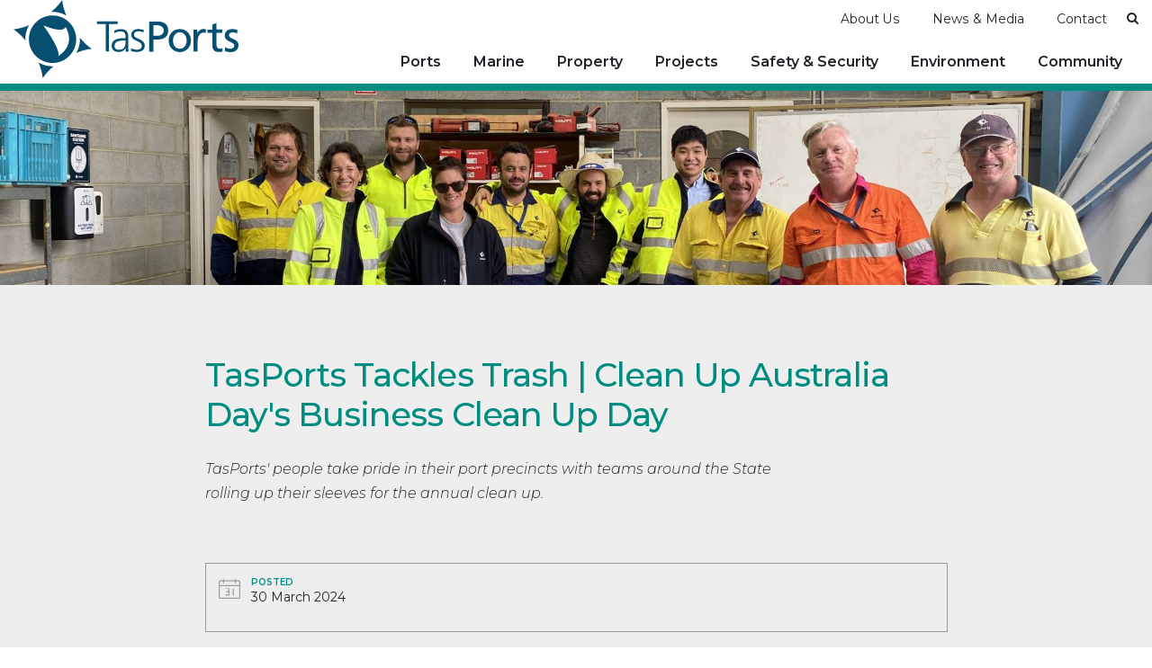

--- FILE ---
content_type: text/html; charset=UTF-8
request_url: https://tasports.com.au/news/tasports-tackles-trash-clean-up-australia-days-business-clean-up-day
body_size: 8414
content:

	

<!doctype html>
<html lang="en">
<head>
<meta charset="UTF-8">
<script async src="https://www.googletagmanager.com/gtag/js?id=G-TM054KV9Z2"></script>
<script>
window.dataLayer = window.dataLayer || [];
function gtag(){dataLayer.push(arguments);}
gtag('js', new Date());
gtag('config', 'G-TM054KV9Z2');
</script>
<meta http-equiv="X-UA-Compatible" content="IE=edge">
<meta content="width=device-width, initial-scale=1, minimal-ui" name="viewport">

<title>TasPorts Tackles Trash | Clean Up Australia Day&#039;s Business Clean Up Day</title> <meta name="description" content="" /><meta property="fb:app_id" content="">
<meta property="og:url" content="https://tasports.com.au/news/tasports-tackles-trash-clean-up-australia-days-business-clean-up-day" />
<meta property="og:type" content="website" />
<meta property="og:title" content="TasPorts Tackles Trash | Clean Up Australia Day&#039;s Business Clean Up Day" />
<meta property="og:image" content="" />
<meta property="og:description" content="" />
<meta property="og:site_name" content="TasPorts Tackles Trash | Clean Up Australia Day&#039;s Business Clean Up Day" />
<meta property="og:locale" content="en-AU" /><meta property="og:locale:alternate" content="en-AU" /><meta name="twitter:card" content="summary_large_image" />
<meta name="twitter:site" content="" />
<meta name="twitter:url" content="https://tasports.com.au/news/tasports-tackles-trash-clean-up-australia-days-business-clean-up-day" />
<meta name="twitter:title" content="TasPorts Tackles Trash | Clean Up Australia Day&#039;s Business Clean Up Day" />
<meta name="twitter:description" content="" />
<meta name="twitter:image" content="" />

<link rel="home" href="https://tasports.com.au/" />

<link rel="canonical" href="https://tasports.com.au/news/tasports-tackles-trash-clean-up-australia-days-business-clean-up-day"><link rel="apple-touch-icon" sizes="180x180" href="/assets/favicons/apple-touch-icon.png">
<link rel="icon" type="image/png" sizes="32x32" href="/assets/favicons/favicon-32x32.png">
<link rel="icon" type="image/png" sizes="16x16" href="/assets/favicons/favicon-16x16.png">
<link rel="mask-icon" href="/assets/favicons/safari-pinned-tab.svg" color="#5bbad5">
<link rel="shortcut icon" href="/assets/favicons/favicon.ico">
<meta name="msapplication-TileColor" content="#ffffff">
<meta name="msapplication-config" content="/assets/favicons/browserconfig.xml">
<meta name="theme-color" content="#ffffff"><link rel="stylesheet" href="/assets/css/styles.min.css?mt=1765861493"><link href="https://fonts.googleapis.com/css2?family=Montserrat:ital,wght@0,300;0,400;0,500;0,600;0,700;0,800;1,300;1,400;1,600&display=swap" rel="stylesheet">

</head>
<body>




<div class="site-wrap">
			<header class="section-nav header" data-nav-status="toggle">

						
	<div class="main-header">
		<div class="container-fluid">
			<div class="search-form-wrapper row">
				<div class="collapse search-form col-12" id="searchForm">
					<div class="row wrap-collapse-search search-wrapper">
						<div class="col-10 offset-1 col-sm-10 offset-sm-1 col-md-8 offset-md-2 col-lg-6 offset-lg-3">
							<form class="form search-form" action="https://tasports.com.au/search-results">
																<div class="input-group">
									<input id="search" type="search" class="form-control input-lg" name="q" placeholder="Search TasPorts">
									<button type="submit" class="btn btn-primary"><i class="icon-search"></i></button>
								</div>
								
							</form>
						</div>
					</div>
				</div>
			</div>

			<div class="row header-row ">
				<div class="col col-xxl-10 offset-xxl-1">
					<div class="row align-items-center">
						<div class="col-2 d-md-none">
							<div class="d-block d-sm-block d-md-none text-start">
								<span id="search-btn-mobile" class="collapsed search-btn search-btn-mobile icon-grey" role="button" data-bs-toggle="collapse" data-bs-target="#searchForm" aria-expanded="false" aria-controls="searchForm">
									<i class="icon-search"></i>
									<span class="visually-hidden">Search
										TasPorts</span>
								</span>
							</div>
						</div>
						<div class="col-8 col-md-auto ">
							<div class="logo">
								<a href="/" class="">
									<div class="svg-wrapper">
										<div class="logo-ph">
											<svg version="1.1" id="Layer_1" xmlns="http://www.w3.org/2000/svg" xmlns:xlink="http://www.w3.org/1999/xlink" x="0px" y="0px" viewbox="0 0 260.4 90.2" style="enable-background:new 0 0 260.4 90.2;" xml:space="preserve">
												<g>
													<path class="st0" d="M106.8,27.7H96.6v-3h23.9v3h-10.2v31.7h-3.4L106.8,27.7L106.8,27.7z"/>
													<path class="st0" d="M130,55.3L130,55.3c-1.5,3-5,4.7-8.1,4.7c-7.2,0-8.3-4.9-8.3-7.1c0-8.5,9-8.9,15.6-8.9h0.6v-1.3
														                                                            c0-4.3-1.5-6.5-5.8-6.5c-2.6,0-5.1,0.6-7.4,2.1v-3c1.9-0.9,5.2-1.7,7.4-1.7c6.3,0,8.9,2.8,8.9,9.4v11.2c0,2,0,3.6,0.2,5.3H130
														                                                            V55.3z M129.7,46.7h-0.9c-5.4,0-11.9,0.5-11.9,6.1c0,3.3,2.4,4.6,5.3,4.6c7.3,0,7.5-6.4,7.5-9.1L129.7,46.7L129.7,46.7z"/>
													<path class="st0" d="M136.3,55.7c1.9,0.9,4.2,1.6,6.6,1.6c3,0,5.6-1.6,5.6-4.5c0-6-12.2-5.1-12.2-12.4c0-5,4.1-6.9,8.2-6.9
														                                                            c1.3,0,4,0.3,6.3,1.1l-0.3,2.7c-1.6-0.7-3.9-1.2-5.6-1.2c-3.2,0-5.5,1-5.5,4.2c0,4.7,12.5,4.1,12.5,12.4c0,5.4-5,7.2-8.8,7.2
														                                                            c-2.4,0-4.9-0.3-7.1-1.2L136.3,55.7z"/>
													<path class="st0" d="M157,24.8h9.1c7.1,0,13,2.5,13,10.4c0,7.7-6,10.4-12.3,10.4H162v13.9h-5V24.8z M162,41.2h4.9
														                                                            c3.1,0,7-1.5,7-6.1c0-4.4-4.6-6-7.6-6H162V41.2z"/>
													<path class="st0" d="M192.5,33.5c7.7,0,12.9,5.6,12.9,13.3c0,7.2-5.3,13.3-12.9,13.3c-7.6,0-12.9-6-12.9-13.3
														                                                            C179.6,39.1,184.7,33.5,192.5,33.5z M192.5,56.2c5.5,0,7.9-5,7.9-9.5c0-4.8-2.9-9.5-7.9-9.5s-7.9,4.7-7.9,9.5
														                                                            C184.5,51.3,187,56.2,192.5,56.2z"/>
													<path class="st0" d="M208.4,34.1h4.4V38h0.1c1.2-2.6,3.9-4.5,6.6-4.5c1.4,0,2.1,0.2,3.1,0.3V38c-0.8-0.3-1.8-0.4-2.6-0.4
														                                                            c-4.2,0-6.9,4-6.9,10.3v11.5h-4.7L208.4,34.1L208.4,34.1z"/>
													<path class="st0" d="M241.6,37.9h-6.7v13.8c0,2.9,1.8,4.5,3.9,4.5c1.4,0,2.5-0.4,3.2-0.9v4c-1,0.3-2.5,0.7-4,0.7
														                                                            c-4.8,0-7.8-2.3-7.8-7.3V37.9h-5.7v-3.8h5.7v-5.9l4.7-1.5V34h6.7L241.6,37.9L241.6,37.9z"/>
													<path class="st0" d="M244.9,54.4c1.8,1.2,4.5,1.8,5.8,1.8c2.1,0,4.8-0.9,4.8-3.6c0-4.6-11-4.2-11-11.3c0-5.3,3.9-7.8,8.9-7.8
													                                                            c2.2,0,4,0.4,5.8,1l-0.4,4.1c-1-0.6-3.8-1.3-4.9-1.3c-2.4,0-4.5,1-4.5,3.1c0,5.2,11,3.7,11,11.8c0,5.4-4.3,7.9-8.8,7.9
													                                                            c-2.4,0-4.8-0.2-7-1.4L244.9,54.4z"/>
												</g>
												<path class="st0" d="M18.1,28.9C9.8,32.9,0,33.8,0,33.8C9,40,13.7,46.6,13.7,46.6C13.2,36.6,18.1,28.9,18.1,28.9z M61.3,18.1
												                                                        c-4-8.3-5-18.1-5-18.1c-6.2,9-12.8,13.7-12.8,13.7C53.6,13.1,61.3,18.1,61.3,18.1z M28.9,72c4,8.4,4.9,18.1,4.9,18.1
												                                                        c6.2-9,12.8-13.7,12.8-13.7C36.6,77,28.9,72,28.9,72z M76.9,43.5c0.6,10-4.4,17.7-4.4,17.7c8.4-4,18.1-4.9,18.1-4.9
												                                                        C81.6,50.1,76.9,43.5,76.9,43.5z M45.2,17.8c-15.1,0-27.4,12.3-27.4,27.4s12.3,27.4,27.4,27.4s27.4-12.3,27.4-27.4
												                                                        C72.5,30.1,60.3,17.8,45.2,17.8z M51.7,64.8c0,0,5-4.4-17.2-35.6c0,0,22.7,10.1,25.7,1.9C60.2,31.1,73.7,50.5,51.7,64.8z"/>
											</svg>
										</div>
									</div>
								</a>
							</div>
						</div>
						<div class="col-2 col-md">
							<div class="row header-top d-none d-xl-block">
								<div class="col-12">
									<div class="nav-main-wrapper d-inline-block">
										<nav class=" nav-main">
											<ul>
																									<li>
														<a href="https://tasports.com.au/about-us" >About Us</a>
																												<ul class="clean-list">
																																															
																		<li >
																			<a href="https://tasports.com.au/about-tasports">
																				About TasPorts
																			</a>

																		</li>
																																																																															
																		<li >
																			<a href="https://tasports.com.au/history">
																				TasPorts History
																			</a>

																		</li>
																																																																															
																		<li >
																			<a href="https://tasports.com.au/maritime-history">
																				Maritime History
																			</a>

																		</li>
																																																																															
																		<li >
																			<a href="https://tasports.com.au/publications">
																				Corporate Publications
																			</a>

																		</li>
																																																																															
																		<li >
																			<a href="https://tasports.com.au/corporate">
																				Governance
																			</a>

																		</li>
																																																																															
																		<li >
																			<a href="https://tasports.com.au/leadership-team">
																				Leadership Team
																			</a>

																		</li>
																																																																															
																		<li >
																			<a href="https://tasports.com.au/terms-conditions">
																				Terms &amp; Conditions
																			</a>

																		</li>
																																																																															
																		<li >
																			<a href="https://tasports.com.au/careers">
																				Careers
																			</a>

																		</li>
																																																													</ul>
													</li>

																									<li>
														<a href="https://tasports.com.au/news-media" >News &amp; Media</a>
																												<ul class="clean-list">
																																															
																		<li >
																			<a href="https://tasports.com.au/media-releases">
																				News
																			</a>

																		</li>
																																																																															
																		<li >
																			<a href="https://tasports.com.au/social-alerts">
																				Social Media
																			</a>

																		</li>
																																																																															
																		<li >
																			<a href="https://tasports.com.au/videos">
																				Videos
																			</a>

																		</li>
																																																																															
																		<li >
																			<a href="https://tasports.com.au/media-enquiries">
																				Media Enquiries
																			</a>

																		</li>
																																																																															
																		<li >
																			<a href="https://tasports.com.au/drone-flight-request">
																				Drone Flight Request
																			</a>

																		</li>
																																																																															
																		<li >
																			<a href="https://tasports.com.au/filming-request">
																				Commercial Filming Request
																			</a>

																		</li>
																																																													</ul>
													</li>

																									<li>
														<a href="https://tasports.com.au/contact" >Contact</a>
																												<ul class="clean-list">
																																															
																		<li >
																			<a href="https://tasports.com.au/contact-tasports">
																				Contact TasPorts
																			</a>

																		</li>
																																																																															
																		<li >
																			<a href="https://tasports.com.au/report-an-issue">
																				Report an Issue
																			</a>

																		</li>
																																																																															
																		<li >
																			<a href="https://tasports.com.au/payments">
																				Credit Card Payments
																			</a>

																		</li>
																																																													</ul>
													</li>

												
											</ul>
										</nav>
									</div>
									<span id="search-btn" class="collapsed search-btn icon-grey" role="button" data-bs-toggle="collapse" data-bs-target="#searchForm" aria-expanded="false" aria-controls="searchForm">
										<i class="icon-search"></i>
										<span class="visually-hidden">Search
											TasPorts</span>
									</span>
								</div>
							</div>


							<div class="nav-main-wrapper">
								<nav class="d-none d-sm-none d-xl-block nav-main">
									    <ul class="level1"><li id="nav-610" class="has-children"><a href="https://tasports.com.au/our-ports">Ports</a><ul class="level2"><li id="nav-613" class="has-no-children"><a href="https://tasports.com.au/bell-bay">Bell Bay</a></li><li id="nav-616" class="has-no-children"><a href="https://tasports.com.au/burnie">Burnie</a></li><li id="nav-620" class="has-no-children"><a href="https://tasports.com.au/devonport">Devonport</a></li><li id="nav-623" class="has-no-children"><a href="https://tasports.com.au/hobart">Hobart</a></li><li id="nav-50418" class="has-no-children"><a href="https://tasports.com.au/port-arthur-schedule">Port Arthur</a></li><li id="nav-50430" class="has-no-children"><a href="https://tasports.com.au/coles-bay-schedule">Coles Bay</a></li><li id="nav-767" class="has-no-children"><a href="https://tasports.com.au/community-cargo-ports">Community &amp; Cargo Ports</a></li><li id="nav-1127" class="has-no-children"><a target="_blank" href="https://dpoairport.au/">Devonport Airport</a></li><li id="nav-138883" class="has-no-children"><a href="https://tasports.com.au/king-island-schedule">King Island</a></li><li id="nav-138889" class="has-no-children"><a href="https://tasports.com.au/flinders-island-schedule">Flinders Island</a></li></ul></li><li id="nav-626" class="has-children"><a href="">Marine</a><ul class="level2"><li id="nav-43550" class="has-no-children"><a href="https://tasports.com.au/shipping-schedule-all">Shipping Schedule</a></li><li id="nav-1142" class="has-no-children"><a target="_blank" href="https://bassislandline.com.au/">Bass Island Line</a></li><li id="nav-881" class="has-no-children"><a href="https://tasports.com.au/berthing-facilities">Berthing Facilities</a></li><li id="nav-875" class="has-no-children"><a href="https://tasports.com.au/cruise">Cruise</a></li><li id="nav-1139" class="has-no-children"><a href="https://tasports.com.au/fleet">Fleet</a></li><li id="nav-1136" class="has-no-children"><a href="https://tasports.com.au/marine-services">Marine Services</a></li><li id="nav-14157" class="has-no-children"><a href="https://tasports.com.au/pilotage-exemption">Pilotage Exemption</a></li><li id="nav-664" class="has-no-children"><a href="https://tasports.com.au/port-charges">Port Charges</a></li><li id="nav-884" class="has-no-children"><a href="https://tasports.com.au/slipyards">Slipyards</a></li><li id="nav-878" class="has-no-children"><a href="https://tasports.com.au/vts">Vessel Traffic Services (VTS)</a></li></ul></li><li id="nav-629" class="has-children"><a href="https://tasports.com.au/property-leasing">Property</a><ul class="level2"><li id="nav-893" class="has-no-children"><a href="https://tasports.com.au/car-parks">Car Parking</a></li><li id="nav-896" class="has-no-children"><a href="https://tasports.com.au/property-leasing">Leasing Opportunities</a></li><li id="nav-51723" class="has-no-children"><a href="https://tasports.com.au/tenant-information">Tenant Information</a></li></ul></li><li id="nav-632" class="has-children"><a href="https://tasports.com.au/projects-developments">Projects</a><ul class="level2"><li id="nav-117642" class="has-no-children"><a href="https://tasports.com.au/projects-developments">Projects and Developments</a></li><li id="nav-1149" class="has-no-children"><a href="https://tasports.com.au/port-master-plan">Port Master Plan</a></li><li id="nav-70028" class="has-no-children"><a href="https://tasports.com.au/quay-link/home">Project QuayLink</a></li><li id="nav-155625" class="has-no-children"><a target="_blank" href="https://tasports.com.au/macquarie-wharf/macquarie-wharf">Macquarie Wharf Project</a></li><li id="nav-156097" class="has-no-children"><a href="https://tasports.com.au/bass-strait-renewable-energy-terminal">Bass Strait Renewable Energy Terminal</a></li><li id="nav-155884" class="has-no-children"><a href="https://tasports.com.au/dredging-program">TasPorts Dredging Program</a></li></ul></li><li id="nav-740" class="has-children"><a href="https://tasports.com.au/safety">Safety &amp; Security</a><ul class="level2"><li id="nav-8506" class="has-no-children"><a href="https://tasports.com.au/contractor-information">Contractor Information &amp; Permits to Work</a></li><li id="nav-43265" class="has-no-children"><a href="https://tasports.com.au/covid-19">COVID-19</a></li><li id="nav-1933" class="has-no-children"><a href="https://tasports.com.au/msic-access-and-induction">MSIC Access and Induction</a></li><li id="nav-7803" class="has-no-children"><a href="https://tasports.com.au/safety">Safety</a></li><li id="nav-8007" class="has-no-children"><a href="https://tasports.com.au/security">Security</a></li></ul></li><li id="nav-42152" class="has-children"><a href="https://tasports.com.au/environment-policy">Environment</a><ul class="level2"><li id="nav-42115" class="has-no-children"><a href="https://tasports.com.au/environment-policy">Environment Policy</a></li><li id="nav-126909" class="has-no-children"><a href="https://tasports.com.au/ecoports">EcoPorts</a></li><li id="nav-761" class="has-no-children"><a href="https://tasports.com.au/sustainability">Sustainability</a></li></ul></li><li id="nav-743" class="has-children"><a href="https://tasports.com.au/community-engagement">Community</a><ul class="level2"><li id="nav-161165" class="has-no-children"><a href="https://tasports.com.au/community-engagement">Community Engagement</a></li><li id="nav-57221" class="has-no-children"><a href="https://tasports.com.au/grant-program">Community Grant Program</a></li><li id="nav-18439" class="has-no-children"><a href="https://tasports.com.au/event-venues">Event Venues</a></li><li id="nav-17395" class="has-no-children"><a href="https://tasports.com.au/mac-02">MAC 02</a></li><li id="nav-58681" class="has-no-children"><a href="https://tasports.com.au/tour-with-tasports">Tour with TasPorts</a></li></ul></li></ul>
								</nav>
								<div class="d-block d-sm-block d-xl-none text-end">
									<div id="navMobileButton" class="trigger-overlay trigger-overlay_button c-hamburger c-hamburger--htx d-block d-xl-none">
										<div class="menuLabel"></div>
										<span></span>
									</div>
								</div>
							</div>
						</div>
					</div>
				</div>
			</div>
		</div>
	</div>

	<nav id="navMobile">
		<ul class="clean-list">
			    <li id="nav-2" class="has-no-children"><a href="https://tasports.com.au/">Home</a></li><li id="nav-3" class="has-children"><a href="https://tasports.com.au/about-tasports">About Us</a><ul class="level2"><li id="nav-912" class="has-no-children"><a href="https://tasports.com.au/about-tasports">About TasPorts</a></li><li id="nav-915" class="has-no-children"><a href="https://tasports.com.au/history">TasPorts History</a></li><li id="nav-1165" class="has-no-children"><a href="https://tasports.com.au/maritime-history">Maritime History</a></li><li id="nav-1102" class="has-no-children"><a href="https://tasports.com.au/publications">Corporate Publications</a></li><li id="nav-918" class="has-no-children"><a href="https://tasports.com.au/corporate">Governance</a></li><li id="nav-33088" class="has-no-children"><a href="https://tasports.com.au/leadership-team">Leadership Team</a></li><li id="nav-1105" class="has-no-children"><a href="https://tasports.com.au/terms-conditions">Terms &amp; Conditions</a></li><li id="nav-1111" class="has-children"><a href="https://tasports.com.au/careers">Careers</a><ul class="level3"><li id="nav-144252" class="has-no-children"><a href="https://tasports.com.au/graduate-program">Graduate Program</a></li><li id="nav-159681" class="has-no-children"><a href="https://tasports.com.au/diversity-and-inclusion">Diversity and inclusion</a></li><li id="nav-159819" class="has-no-children"><a href="https://tasports.com.au/what-we-offer">What we offer</a></li></ul></li></ul></li><li id="nav-749" class="has-children"><a href="https://tasports.com.au/media-releases">News &amp; Media</a><ul class="level2"><li id="nav-23" class="has-no-children"><a href="https://tasports.com.au/media-releases">News</a></li><li id="nav-1114" class="has-no-children"><a href="https://tasports.com.au/social-alerts">Social Media</a></li><li id="nav-38696" class="has-no-children"><a target="_blank" href="https://youtube.com/channel/UCUZv4MB5IQJ4o3M3VZYsKCQ">Videos</a></li><li id="nav-35215" class="has-children"><a href="https://tasports.com.au/media-enquiries">Media Enquiries</a></li><li id="nav-1117" class="has-children"><a href="https://tasports.com.au/drone-flight-request">Drone Flight Request</a></li><li id="nav-3819" class="has-children"><a href="https://tasports.com.au/filming-request">Commercial Filming Request</a></li></ul></li><li id="nav-17074" class="has-children"><a href="https://tasports.com.au/contact-tasports">Contact</a><ul class="level2"><li id="nav-11" class="has-children"><a href="https://tasports.com.au/contact-tasports">Contact TasPorts</a></li><li id="nav-1123" class="has-no-children"><a href="https://tasports.com.au/report-an-issue">Report an Issue</a></li><li id="nav-45760" class="has-no-children"><a href="https://tasports.com.au/payments">Credit Card Payments</a></li></ul></li><li id="nav-610" class="has-children"><a href="https://tasports.com.au/our-ports">Ports</a><ul class="level2"><li id="nav-613" class="has-children"><a href="https://tasports.com.au/bell-bay">Bell Bay</a><ul class="level3"><li id="nav-11330" class="has-no-children"><a href="https://tasports.com.au/bellbay-schedule">Shipping Schedule</a></li><li id="nav-8998" class="has-children"><a href="https://tasports.com.au/bell-bay-port-information">Port Information</a><ul class="level4"><li id="nav-9001" class="has-no-children"><a href="https://tasports.com.au/no-2-bellbay">No. 2 Berth</a></li><li id="nav-16428" class="has-no-children"><a href="https://tasports.com.au/no-3-bellbay">No. 3 Berth</a></li><li id="nav-16532" class="has-no-children"><a href="https://tasports.com.au/no-4-bellbay">No. 4 Berth</a></li><li id="nav-16668" class="has-no-children"><a href="https://tasports.com.au/no-5-bellbay">No. 5 Berth</a></li><li id="nav-16827" class="has-no-children"><a href="https://tasports.com.au/no-6-bellbay">No. 6 Berth</a></li><li id="nav-16885" class="has-no-children"><a href="https://tasports.com.au/no-7-bellbay">No. 7 Berth</a></li></ul></li><li id="nav-26528" class="has-no-children"><a href="https://tasports.com.au/bell-bay-fleet">Meet the Fleet</a></li><li id="nav-36947" class="has-no-children"><a href="https://tasports.com.au/port-charges">Port Charges</a></li><li id="nav-54909" class="has-no-children"><a href="https://tasports.com.au/bell-bay-hmi">Harbour Masters Instructions</a></li></ul></li><li id="nav-616" class="has-children"><a href="https://tasports.com.au/burnie">Burnie</a><ul class="level3"><li id="nav-862" class="has-no-children"><a href="https://tasports.com.au/burnie-schedule">Shipping Schedule</a></li><li id="nav-849" class="has-children"><a href="https://tasports.com.au/burnie-port-info">Port Information</a><ul class="level4"><li id="nav-7919" class="has-no-children"><a href="https://tasports.com.au/no-4-berth">No. 4 Berth</a></li><li id="nav-7922" class="has-no-children"><a href="https://tasports.com.au/no-5-berth">No. 5 Berth</a></li><li id="nav-24345" class="has-no-children"><a href="https://tasports.com.au/no-6-berth">No. 6 Berth</a></li><li id="nav-24365" class="has-no-children"><a href="https://tasports.com.au/no-7-berth">No. 7 Berth</a></li></ul></li><li id="nav-1221" class="has-no-children"><a href="https://tasports.com.au/meet-the-fleet-burnie">Meet the Fleet</a></li><li id="nav-36949" class="has-no-children"><a href="https://tasports.com.au/port-charges">Port Charges</a></li><li id="nav-36008" class="has-no-children"><a href="https://tasports.com.au/burnie-hmi">Harbour Masters Instructions</a></li></ul></li><li id="nav-620" class="has-children"><a href="https://tasports.com.au/devonport">Devonport</a><ul class="level3"><li id="nav-23200" class="has-no-children"><a href="https://tasports.com.au/devonport-schedule">Shipping Schedule</a></li><li id="nav-23257" class="has-children"><a href="https://tasports.com.au/devonport-port-information">Port Information</a><ul class="level4"><li id="nav-23813" class="has-no-children"><a href="https://tasports.com.au/no-1-berth-east">No 1 Berth East</a></li><li id="nav-24191" class="has-no-children"><a href="https://tasports.com.au/no-2-berth-east">No 2 Berth East</a></li><li id="nav-24217" class="has-no-children"><a href="https://tasports.com.au/no-3-berth-east">No 3 Berth East</a></li><li id="nav-23617" class="has-no-children"><a href="https://tasports.com.au/no-1-berth-west">No 1 Berth West</a></li><li id="nav-23719" class="has-no-children"><a href="https://tasports.com.au/no-4-berth-west">No 4 Berth West</a></li><li id="nav-23775" class="has-no-children"><a href="https://tasports.com.au/no-5-berth-west">No 5 Berth West</a></li></ul></li><li id="nav-26513" class="has-no-children"><a href="https://tasports.com.au/meet-the-fleet-devonport">Meet the Fleet</a></li><li id="nav-36951" class="has-no-children"><a href="https://tasports.com.au/port-charges">Port Charges</a></li><li id="nav-54912" class="has-no-children"><a href="https://tasports.com.au/devonport-hmi">Harbour Masters Instructions</a></li></ul></li><li id="nav-623" class="has-children"><a href="https://tasports.com.au/hobart">Hobart</a><ul class="level3"><li id="nav-44961" class="has-no-children"><a href="https://tasports.com.au/hobart-schedule">Shipping Schedule</a></li><li id="nav-23838" class="has-children"><a href="https://tasports.com.au/hobart-port-information">Port Information</a><ul class="level4"><li id="nav-24097" class="has-no-children"><a href="https://tasports.com.au/macquarie-no-1-berth">Macquarie No. 1 Berth</a></li><li id="nav-24107" class="has-no-children"><a href="https://tasports.com.au/macquarie-no-2-berth">Macquarie No. 2 Berth</a></li><li id="nav-24122" class="has-no-children"><a href="https://tasports.com.au/macquarie-no-3-berth">Macquarie No. 3 Berth</a></li><li id="nav-24157" class="has-no-children"><a href="https://tasports.com.au/macquarie-no-4-berth">Macquarie No. 4 Berth</a></li><li id="nav-24147" class="has-no-children"><a href="https://tasports.com.au/macquarie-no-5-berth">Macquarie No. 5 Berth</a></li><li id="nav-24137" class="has-no-children"><a href="https://tasports.com.au/macquarie-no-6-berth">Macquarie No. 6 Berth</a></li><li id="nav-38397" class="has-no-children"><a href="https://tasports.com.au/princes-no-2-berth">Princes No. 2 Berth</a></li><li id="nav-38429" class="has-no-children"><a href="https://tasports.com.au/princes-no-1-berth">Princes No. 1 Berth</a></li><li id="nav-38417" class="has-no-children"><a href="https://tasports.com.au/selfs-point-wharf">Selfs Point Wharf</a></li></ul></li><li id="nav-26730" class="has-no-children"><a href="https://tasports.com.au/meet-the-fleet-hobart">Meet the Fleet</a></li><li id="nav-36953" class="has-no-children"><a href="https://tasports.com.au/port-charges">Port Charges</a></li><li id="nav-54918" class="has-no-children"><a href="https://tasports.com.au/hobart-hmi">Harbour Masters Instructions</a></li></ul></li><li id="nav-767" class="has-no-children"><a href="https://tasports.com.au/community-cargo-ports">Community &amp; Cargo Ports</a></li><li id="nav-1127" class="has-no-children"><a target="_blank" href="https://dpoairport.au/">Devonport Airport</a></li></ul></li><li id="nav-626" class="has-children"><a href="">Marine</a><ul class="level2"><li id="nav-43550" class="has-no-children"><a href="https://tasports.com.au/shipping-schedule-all">Shipping Schedule</a></li><li id="nav-1142" class="has-no-children"><a target="_blank" href="https://bassislandline.com.au/">Bass Island Line</a></li><li id="nav-881" class="has-children"><a href="https://tasports.com.au/berthing-facilities">Berthing Facilities</a><ul class="level3"><li id="nav-133106" class="has-no-children"><a href="https://tasports.com.au/berthing-licence">Berthing licence</a></li></ul></li><li id="nav-875" class="has-children"><a href="https://tasports.com.au/cruise">Cruise</a><ul class="level3"><li id="nav-88036" class="has-no-children"><a href="https://tasports.com.au/general-information">General information</a></li><li id="nav-94024" class="has-no-children"><a href="https://tasports.com.au/information-for-cruise-ship-visitors">Visiting Tasmania by cruise</a></li></ul></li><li id="nav-1139" class="has-no-children"><a href="https://tasports.com.au/fleet">Fleet</a></li><li id="nav-1136" class="has-no-children"><a href="https://tasports.com.au/marine-services">Marine Services</a></li><li id="nav-14157" class="has-no-children"><a href="https://tasports.com.au/pilotage-exemption">Pilotage Exemption</a></li><li id="nav-664" class="has-no-children"><a href="https://tasports.com.au/port-charges">Port Charges</a></li><li id="nav-884" class="has-no-children"><a href="https://tasports.com.au/slipyards">Slipyards</a></li><li id="nav-878" class="has-no-children"><a href="https://tasports.com.au/vts">Vessel Traffic Services (VTS)</a></li></ul></li><li id="nav-629" class="has-children"><a href="https://tasports.com.au/property-leasing">Property</a><ul class="level2"><li id="nav-893" class="has-no-children"><a href="https://tasports.com.au/car-parks">Car Parking</a></li><li id="nav-896" class="has-no-children"><a href="https://tasports.com.au/property-leasing">Leasing Opportunities</a></li><li id="nav-51723" class="has-no-children"><a href="https://tasports.com.au/tenant-information">Tenant Information</a></li></ul></li><li id="nav-632" class="has-children"><a href="https://tasports.com.au/projects-developments">Projects</a><ul class="level2"><li id="nav-117642" class="has-no-children"><a href="https://tasports.com.au/projects-developments">Projects and Developments</a></li><li id="nav-1149" class="has-no-children"><a href="https://tasports.com.au/port-master-plan">Port Master Plan</a></li><li id="nav-70028" class="has-no-children"><a href="https://tasports.com.au/quay-link/home">Project QuayLink</a></li><li id="nav-155625" class="has-no-children"><a target="_blank" href="https://tasports.com.au/macquarie-wharf/macquarie-wharf">Macquarie Wharf Project</a></li><li id="nav-156097" class="has-no-children"><a href="https://tasports.com.au/bass-strait-renewable-energy-terminal">Bass Strait Renewable Energy Terminal</a></li><li id="nav-155884" class="has-children"><a href="https://tasports.com.au/dredging-program">TasPorts Dredging Program</a><ul class="level3"><li id="nav-100856" class="has-no-children"><a href="https://tasports.com.au/technical-advisory-consultative-committee">Technical Advisory Consultative Committee</a></li></ul></li></ul></li><li id="nav-740" class="has-children"><a href="https://tasports.com.au/safety">Safety &amp; Security</a><ul class="level2"><li id="nav-8506" class="has-no-children"><a href="https://tasports.com.au/contractor-information">Contractor Information &amp; Permits to Work</a></li><li id="nav-43265" class="has-no-children"><a href="https://tasports.com.au/covid-19">COVID-19</a></li><li id="nav-1933" class="has-no-children"><a href="https://tasports.com.au/msic-access-and-induction">MSIC Access and Induction</a></li><li id="nav-7803" class="has-children"><a href="https://tasports.com.au/safety">Safety</a><ul class="level3"><li id="nav-163316" class="has-no-children"><a href="https://tasports.com.au/waterfrontsafety">Waterfront safety</a></li></ul></li><li id="nav-8007" class="has-no-children"><a href="https://tasports.com.au/security">Security</a></li></ul></li><li id="nav-42152" class="has-children"><a href="https://tasports.com.au/environment-policy">Environment</a><ul class="level2"><li id="nav-42115" class="has-no-children"><a href="https://tasports.com.au/environment-policy">Environment Policy</a></li><li id="nav-126909" class="has-no-children"><a href="https://tasports.com.au/ecoports">EcoPorts</a></li><li id="nav-761" class="has-no-children"><a href="https://tasports.com.au/sustainability">Sustainability</a></li></ul></li><li id="nav-743" class="has-children"><a href="https://tasports.com.au/community-engagement">Community</a><ul class="level2"><li id="nav-161165" class="has-no-children"><a href="https://tasports.com.au/community-engagement">Community Engagement</a></li><li id="nav-57221" class="has-no-children"><a href="https://tasports.com.au/grant-program">Community Grant Program</a></li><li id="nav-18439" class="has-children"><a href="https://tasports.com.au/event-venues">Event Venues</a></li><li id="nav-17395" class="has-no-children"><a href="https://tasports.com.au/mac-02">MAC 02</a></li><li id="nav-58681" class="has-no-children"><a href="https://tasports.com.au/tour-with-tasports">Tour with TasPorts</a></li></ul></li>
			<li class="mobile-menu-bottom">
															<a href="https://www.facebook.com/TasPortsTasmania/" class="icon-button" target="_blank">
							<i class="icon-facebook d-inline-block" aria-hidden="true"></i>
							<span class="visually-hidden">Opens in new window</span>
						</a>
																<a href="https://www.instagram.com/tas_ports/" class="icon-button" target="_blank">
							<i class="icon-instagram d-inline-block" aria-hidden="true"></i>
							<span class="visually-hidden">Opens in new window</span>
						</a>
										
											<a href="https://www.linkedin.com/company/tasmanian-ports-corporation/" class="icon-button" target="_blank">
							<i class="icon-linkedin d-inline-block" aria-hidden="true"></i>
							<span class="visually-hidden">Opens in new window</span>
						</a>
																<a href="https://www.youtube.com/channel/UCUZv4MB5IQJ4o3M3VZYsKCQ" class="icon-button" target="_blank">
							<i class="icon-youtube-play d-inline-block" aria-hidden="true"></i>
							<span class="visually-hidden">Opens in new window</span>
						</a>
												</li>
			<li class="mobile-menu-bottom-links">
									<a style="padding-right:10px;" href="https://tasports.com.au/volumes/documents/Governance/TasPorts-Privacy-Policy.pdf"  target="_blank" >Privacy Policy</a>
									<a style="padding-right:10px;" href="https://tasports.com.au/volumes/documents/Governance/TasPorts-Privacy-Statement.pdf"  target="_blank" >Privacy Statement</a>
									<a style="padding-right:10px;" href="https://tasports.com.au/terms-conditions" >Terms &amp; Conditions</a>
							</li>
		</ul>
	</nav>
</header>
<div class="js-header-spacer"></div>
	
	        
	
	
	
		<div class="container-fluid">
			<section id="heroImage" class="content-page-banner hero-feature camallax row"
															style="background-image:url( https://tasports.com.au/volumes/images/News-and-Media/2024/_1920x700_crop_center-center_70_none/139140/Clean-Up-Australia-Day.jpg ); background-position: 50% 50%; background-size: cover;"
			>
		</section>
	</div>


<section class="section-title-intro coloured-bg greyLight">
	<div class="container-fluid">
		<div class="row justify-content-center">
			<div class="col col-md-8 col-xxl-6 section-main-content">
				<div class="row">

					<div class="col">
						<h1>TasPorts Tackles Trash | Clean Up Australia Day&#039;s Business Clean Up Day</h1>

						<div class="row">
							<div class="col-12 col-md-10 mb-5">
																	<p><em>TasPorts' people take pride in their port precincts with teams around the State rolling up their sleeves for the annual clean up.</em></p>
															</div>
						</div>
											</div>
				</div>

				<div class="row justify-content-center">
				<div class="col-12">
					
				
					<div class="news-info "><i class="icon-calendar-31" aria-hidden="true"></i><p class="heading">Posted</p><p>30 March 2024</p></div>
									</div>
				</div>
			</div>
		</div>
	</div>
</section>

			<section id="section_139459" class="section-textBreakout3 " >
	<div class="container">
		<div class="row">
			<div class="col-12">
				<div class="row">
											<div class="col-12 ">
							<p class="lead">TasPorts employees across Tasmania donned their gloves and grabbed their bags on Tuesday, joining forces for Clean Up Australia Day's Business Clean Up Day.</p>
<p>From pristine beaches to bustling wharfs, the dedication to keeping our state litter-free shone brightly.<br /></p>
						</div>
									</div>
			</div>
		</div>
	</div>
</section>			<section id="section_139460" class="section-textBreakout3 coloured-bg teal" >
	<div class="container">
		<div class="row">
			<div class="col-12">
				<div class="row">
											<div class="col-12 ">
							<h3>A Day Filled with Teamwork and Discovery</h3>
<p>The clean-up efforts spanned the entire State, with each location offering a unique glimpse into the types of litter collected:</p>
						</div>
									</div>
			</div>
		</div>
	</div>
</section>			
		

<section id="section_139461" class="section-textImage3  " >
							<div class="container-fluid">
			
		<div class="row justify-content-center" style="position:relative;">

			

					<div class="col content-wrapper order-1 order-sm-1 order-lg-2 ">
						<div class="row align-items-center h-100">
							<div class="col-12 col-sm-10 offset-sm-1 col-xxl-8 offset-xxl-2  py-5">
																																		
																					<h4>Burnie's beaches and Devonport's mighty crew</h4>
<p>The clean-up crew in Burnie was greeted by a pleasant surprise – a relatively litter-free beach area. While cruise ship passengers enjoyed exploring the coastline, a dedicated team focused on collecting the ever-present cigarette butts, ensuring a sparking environment for all. But the real stars of the show? A lucky few volunteers who spotted penguins during their clean-up efforts!</p>
<p>Despite their small size, the Devonport team proved to be a powerhouse. Their dedication resulted in eight overflowing bags of collected waste. To top off their efforts, they enjoyed a well-deserved BBQ, a delicious reward for their hard work. The most interesting find of the day in Devonport? A mysterious knife that will surely spark some conversation.</p>
																											

							
							</div>
						</div>
					</div>
					<div class="lazy col-12 col-lg-6 order-2 order-sm-2 order-lg-1  image-wrapper" 	data-bg="url('https://tasports.com.au/volumes/images/News-and-Media/2024/_1700xAUTO_scale_center-center_70_none/Clean-Up-Business-Day-2.png')" style="background-position: center center;">

						
				</div>
	
	</div>
</div>
</section>			
		

<section id="section_139462" class="section-textImage3  " >
							<div class="container-fluid">
			
		<div class="row justify-content-center" style="position:relative;">

			

					<div class="col content-wrapper  ">
						<div class="row align-items-center h-100">
							<div class="col-12 col-sm-10 offset-sm-1 col-xxl-8 offset-xxl-2  py-5">
																																		
																					<h4>Launceston Rivers see improvement</h4>
<p>News from Launceston was positive, with volunteers cleaning up around the Tamar and Esk Rivers. The most encouraging takeaway? Participants reported a noticeable decrease in litter compared to last year, suggesting growing awareness and commitment to keeping our waterways clean.</p>
																											

							
							</div>
						</div>
					</div>
					<div class="lazy col-12 col-lg-6  image-wrapper" 	data-bg="url('https://tasports.com.au/volumes/images/News-and-Media/2024/_1700xAUTO_scale_center-center_70_none/Image-18.jpg')" style="background-position: center center;">

						
				</div>
	
	</div>
</div>
</section>			
		

<section id="section_139463" class="section-textImage3  " >
							<div class="container-fluid">
			
		<div class="row justify-content-center" style="position:relative;">

			

					<div class="col content-wrapper order-1 order-sm-1 order-lg-2 ">
						<div class="row align-items-center h-100">
							<div class="col-12 col-sm-10 offset-sm-1 col-xxl-8 offset-xxl-2  py-5">
																																		
																					<h4>Franklin Wharf reels in unexpected treasures</h4>
<p>The Port of Hobart team had a unique clean-up experience. While tackling the usual suspects of plastic, bottles and cigarette butts, they also reeled in some truly unexpected items. A shopping trolley, a walker, and, most curiously, a single (fancy) fake nail, all found their way into the collective waste. These surprising discoveries highlight the diverse types of litter that can end up in our waterways if not disposed of properly.</p>
																											

							
							</div>
						</div>
					</div>
					<div class="lazy col-12 col-lg-6 order-2 order-sm-2 order-lg-1  image-wrapper" 	data-bg="url('https://tasports.com.au/volumes/images/News-and-Media/2024/_1700xAUTO_scale_center-center_70_none/Clean-Up-Business-Day.png')" style="background-position: center center;">

						
				</div>
	
	</div>
</div>
</section>			
		

<section id="section_139464" class="section-textImage3  " >
							<div class="container-fluid">
			
		<div class="row justify-content-center" style="position:relative;">

			

					<div class="col content-wrapper  ">
						<div class="row align-items-center h-100">
							<div class="col-12 col-sm-10 offset-sm-1 col-xxl-8 offset-xxl-2  py-5">
																																		
																					<h4>TailRace Park | A reminder of plastic pollution</h4>
<p>At Launceston’s TailRace Park, the clean-up efforts focussed on the ever-present issue of plastic pollution. Volunteers collected a significant amount of cans, plastics and straws. However, the most head-scratching find was a set of Apple headphones inexplicably tangled around a ring. This serves as a stark reminder of the potential for even seemingly harmless items to end up littering our environment.</p>
																											

							
							</div>
						</div>
					</div>
					<div class="lazy col-12 col-lg-6  image-wrapper" 	data-bg="url('https://tasports.com.au/volumes/images/News-and-Media/2024/_1700xAUTO_scale_center-center_70_none/Clean-Up-Business-Day-1.png')" style="background-position: center center;">

						
				</div>
	
	</div>
</div>
</section>			<section id="section_139465" class="section-textBreakout3 coloured-bg tealLight" >
	<div class="container">
		<div class="row">
			<div class="col-12">
				<div class="row">
											<div class="col-12 ">
							<h4>Stanley remains strong</h4>
<p>Despite battling strong winds, two TasPorts champions braved the elements for a successful clean-up at Stanley Wharf and surrounding boat ramps! Their hard work resulted in a staggering haul: two massive bags overflowing with recyclables, three more stuffed with general waste (mostly plastics), and a concerning amount of tangled fishing line and hooks – two whole buckets worth! The team also collected numerous ropes, rags, and even a wayward tarp.</p>
						</div>
									</div>
			</div>
		</div>
	</div>
</section>			<section id="section_139466" class="section-textBreakout3 coloured-bg greyLight" >
	<div class="container">
		<div class="row">
			<div class="col-12">
				<div class="row">
											<div class="col-12 ">
							<h3>A big thank you!</h3>
<p>Clean Up Australia Day in Tasmania was a resounding success.</p>
<p>A massive thank you goes out to all the TasPorts staff who volunteered their time on Clean Up Australia Day!</p>
<p>Your efforts make a significant difference in maintaining the natural beauty of Tasmania for everyone to enjoy.</p>
						</div>
									</div>
			</div>
		</div>
	</div>
</section>			<section id="section_139467" class="section-textBreakout3 coloured-bg blue" >
	<div class="container">
		<div class="row">
			<div class="col-12">
				<div class="row">
											<div class="col-12 ">
							<p class="lead" style="text-align:center;">Visit the <a href="https://www.cleanup.org.au/cleanupaustraliaday" rel="noopener noreferrer" target="_blank">Clean Up Australia Day</a> website to find out how you can get involved in 2025 (and throughout the year).</p>
						</div>
									</div>
			</div>
		</div>
	</div>
</section>	

			<footer class="section-footer">
	<div class="footer-main">
		<div class="container-fluid">
			<div class="row justify-content-center">
				<div class="col-12 col-xl-10">
					<div class="row align-items-center">
						<div class="col-12 col-md-6">
							<div class="row align-items-center">
								<div class="col-12 d-none d-md-block col-xxl-3">
									<a href="/" class="logo">
										<img src="/assets/img/logo-white.svg" alt="TasPorts Logo" class="img-fluid">
									</a>
								</div>
								<div class="col-12 col-xxl-9 footer-details">
									<div class="row align-items-center">
										<div class="col-12 col-md-6 mb-4 mt-md-3">
																																				<a href="https://www.facebook.com/TasPortsTasmania/" class="social-icon " target="_blank"><i class="icon-facebook d-inline-block ms-3" aria-hidden="true"></i><span class="visually-hidden">Opens in new window</span>
													</a>
																																					<a href="https://www.instagram.com/tas_ports/" class="social-icon " target="_blank"><i class="icon-instagram d-inline-block ms-3" aria-hidden="true"></i><span class="visually-hidden">Opens in new window</span>
													</a>
																								
																									<a href="https://www.linkedin.com/company/tasmanian-ports-corporation/" class="social-icon " target="_blank"><i class="icon-linkedin d-inline-block ms-3" aria-hidden="true"></i><span class="visually-hidden">Opens in new window</span>
													</a>
																																					<a href="https://www.youtube.com/channel/UCUZv4MB5IQJ4o3M3VZYsKCQ" class="social-icon " target="_blank"><i class="icon-youtube-play d-inline-block ms-3" aria-hidden="true"></i><span class="visually-hidden">Opens in new window</span>
													</a>
												 
																					</div>
									</div>
								</div>

							</div>

						</div>
						<div class="col-12 col-md-6 text-md-end">
																							<a class="btn teal" href="https://tasports.com.au/msic-access-and-induction">MSIC Access</a>
																							<a class="btn teal" href="https://portmate.tasports.com.au">Agent Login</a>
							 
						</div>

					</div>
				</div>
			</div>
		</div>
	</div>
	<div class="footer-sub">
		<div class="container-fluid">
			<div class="row justify-content-center">
				<div class="col-12 col-xl-10">
					<div class="row ">
						<div class="col-12 col-md-6 copyright">
							<p>Copyright 2020&ndash;2026 &copy; TasPorts All rights reserved
																	<span> | </span> <a href="https://tasports.com.au/volumes/documents/Governance/TasPorts-Privacy-Policy.pdf" rel="noopener noreferrer" target="_blank">Privacy Policy</a> 									<span> | </span> <a href="https://tasports.com.au/volumes/documents/Governance/TasPorts-Privacy-Statement.pdf" rel="noopener noreferrer" target="_blank">Privacy Statement</a> 									<span> | </span> <a href="https://tasports.com.au/terms-conditions">Terms & Conditions</a> </p>
						</div>
						<div class="col-12 col-md-6 copyright text-md-end">
							<p>									<a href="https://www.devonportairport.com.au/" target="_blank" >Devonport Airport</a>
									<span> | </span>																	<a href="https://www.bassislandline.com.au/" target="_blank" >Bass Island Line</a>
																	</p>
						</div>
						<div class="col-12 copyright">
							<p>Website by <a href="https://walkerdesigns.com.au/services/websites-and-applications" rel="nofollow" target="_blank" title="Website design and development by Walker Designs, Launceston, Tasmania">Walker Designs</a></p>
						</div>
					</div>
				</div>
			</div>
		</div>
	</div>
</footer>




	
</div>


<script src="/assets/js/libs.min.js?mt=1750910902"></script>
	<script src="/assets/js/main.min.js?mt=1748841632"></script>



	
	
	
	
	
	
	
	
	


</body>
</html>


--- FILE ---
content_type: text/css
request_url: https://tasports.com.au/assets/css/styles.min.css?mt=1765861493
body_size: 59779
content:
@charset 'UTF-8';.slick-list,.slick-slider,.slick-track{position:relative;display:block}.slick-dots li button:before,.slick-next:before,.slick-prev:before{-webkit-font-smoothing:antialiased;-moz-osx-font-smoothing:grayscale}.slick-list,body.compensate-for-scrollbar{overflow:hidden}.fancybox-is-hidden,.slick-loading .slick-slide,.slick-loading .slick-track{visibility:hidden}.fancybox-infobar,.slick-slider{-webkit-touch-callout:none;-moz-user-select:none;-ms-user-select:none}.fancybox-caption,.fancybox-infobar,.slick-slide.dragging img{pointer-events:none}*,.fancybox-container *,.mm-btn,.mm-menu,.mm-panel,.slick-slider,::after,::before{box-sizing:border-box}.fancybox-container,.fancybox-thumbs,.fancybox-thumbs__list a,.flickity-enabled.is-draggable,.slick-slider,body{-webkit-tap-highlight-color:transparent}::file-selector-button,[type=button],[type=reset],[type=submit],button{-webkit-appearance:button}.slick-slider{-webkit-user-select:none;user-select:none;-khtml-user-select:none;-ms-touch-action:pan-y;touch-action:pan-y}.slick-list{margin:0;padding:0}.slick-list:focus{outline:0}.slick-list.dragging{cursor:pointer;cursor:hand}.slick-slider .slick-list,.slick-slider .slick-track{-webkit-transform:translate3d(0,0,0);-moz-transform:translate3d(0,0,0);-ms-transform:translate3d(0,0,0);-o-transform:translate3d(0,0,0);transform:translate3d(0,0,0)}.slick-track{top:0;left:0;margin-left:auto;margin-right:auto}.slick-track:after,.slick-track:before{display:table;content:''}.slick-track:after{clear:both}.slick-slide{display:none;float:left;height:100%;min-height:1px}[dir=rtl] .slick-slide{float:right}.slick-slide img{display:block}.slick-slide.slick-loading img{display:none}.slick-initialized .slick-slide{display:block}.slick-vertical .slick-slide{display:block;height:auto;border:1px solid transparent}.slick-arrow.slick-hidden{display:none}.slick-loading .slick-list{background:url(ajax-loader.gif) center center no-repeat #fff}.slick-dots li button,.slick-next,.slick-next:focus,.slick-next:hover,.slick-prev,.slick-prev:focus,.slick-prev:hover{color:transparent;background:0 0;outline:0}@font-face{font-family:slick;font-weight:400;font-style:normal;src:url(fonts/slick.eot);src:url(fonts/slick.eot?#iefix) format('embedded-opentype'),url(fonts/slick.woff) format('woff'),url(fonts/slick.ttf) format('truetype'),url(fonts/slick.svg#slick) format('svg')}.slick-next,.slick-prev{font-size:0;line-height:0;position:absolute;top:50%;display:block;width:20px;height:20px;padding:0;-webkit-transform:translate(0,-50%);-ms-transform:translate(0,-50%);transform:translate(0,-50%);cursor:pointer;border:none}.slick-next:focus:before,.slick-next:hover:before,.slick-prev:focus:before,.slick-prev:hover:before{opacity:1}.slick-next.slick-disabled:before,.slick-prev.slick-disabled:before{opacity:.25}.slick-next:before,.slick-prev:before{line-height:1;opacity:.75}.slick-prev{left:-25px}[dir=rtl] .slick-prev{right:-25px;left:auto}[dir=rtl] .slick-prev:before{content:'→'}.slick-next{right:-25px}[dir=rtl] .slick-next{right:auto;left:-25px}[dir=rtl] .slick-next:before{content:'←'}.slick-dotted.slick-slider{margin-bottom:30px}.slick-dots{bottom:-25px;display:block;width:100%;padding:0;margin:0;list-style:none;text-align:center}.slick-dots li{position:relative;display:inline-block;width:20px;height:20px;padding:0;cursor:pointer}.slick-dots li button{font-size:0;line-height:0;display:block;width:20px;height:20px;cursor:pointer;border:0}.slick-dots li button:focus,.slick-dots li button:hover{outline:0}.slick-dots li button:focus:before,.slick-dots li button:hover:before{opacity:1}.slick-dots li button:before{font-family:slick;line-height:20px;position:absolute;top:0;left:0;width:20px;height:20px;content:'•';text-align:center}.fancybox-infobar,.popup-bubble-content{-webkit-font-smoothing:subpixel-antialiased}.fancybox-active{height:auto}.fancybox-is-hidden{left:-9999px;margin:0;position:absolute!important;top:-9999px}.fancybox-container{-webkit-backface-visibility:hidden;height:100%;left:0;outline:0;position:fixed;top:0;-ms-touch-action:manipulation;touch-action:manipulation;transform:translateZ(0);width:100%;z-index:99992}.fancybox-bg,.fancybox-inner,.fancybox-outer,.fancybox-stage{bottom:0;left:0;position:absolute;right:0;top:0}.fancybox-outer{-webkit-overflow-scrolling:touch;overflow-y:auto}.fancybox-bg{background:#1e1e1e;opacity:0;transition-duration:inherit;transition-property:opacity;transition-timing-function:cubic-bezier(.47,0,.74,.71)}.fancybox-is-open .fancybox-bg{transition-timing-function:cubic-bezier(.22,.61,.36,1)}.fancybox-caption,.fancybox-infobar,.fancybox-navigation .fancybox-button,.fancybox-toolbar{direction:ltr;opacity:0;position:absolute;transition:opacity .25s ease,visibility 0s ease .25s;visibility:hidden;z-index:99997}.fancybox-show-caption .fancybox-caption,.fancybox-show-infobar .fancybox-infobar,.fancybox-show-nav .fancybox-navigation .fancybox-button,.fancybox-show-toolbar .fancybox-toolbar{opacity:1;transition:opacity .25s ease 0s,visibility 0s ease 0s;visibility:visible}.fancybox-slide,.fancybox-slide--image .fancybox-content{transition-property:transform,opacity;top:0;left:0;-webkit-backface-visibility:hidden}.fancybox-infobar{color:#ccc;font-size:13px;height:44px;left:0;line-height:44px;min-width:44px;mix-blend-mode:difference;padding:0 10px;top:0;-webkit-user-select:none;user-select:none}.fancybox-toolbar{right:0;top:0}.fancybox-stage{direction:ltr;overflow:visible;transform:translateZ(0);z-index:99994}.fancybox-is-open .fancybox-stage{overflow:hidden}.fancybox-slide{display:none;height:100%;outline:0;overflow:auto;-webkit-overflow-scrolling:touch;padding:44px;position:absolute;text-align:center;white-space:normal;width:100%;z-index:99994}.dropdown-header,.dropdown-item,.dropdown-toggle,.fancybox-share__button,.fancybox-thumbs__list,.form-floating>label,.input-group-text,.navbar-brand{white-space:nowrap}.fancybox-slide:before{content:"";display:inline-block;font-size:0;height:100%;vertical-align:middle;width:0}.fancybox-is-sliding .fancybox-slide,.fancybox-slide--current,.fancybox-slide--next,.fancybox-slide--previous{display:block}.fancybox-slide--image{overflow:hidden;padding:44px 0}.fancybox-slide--image:before{display:none}.fancybox-slide--html{padding:6px}.fancybox-content{background:#fff;display:inline-block;margin:0;max-width:100%;overflow:auto;-webkit-overflow-scrolling:touch;padding:44px;position:relative;text-align:left;vertical-align:middle}.fancybox-slide--image .fancybox-content{animation-timing-function:cubic-bezier(.5,0,.14,1);background:no-repeat;background-size:100% 100%;max-width:none;overflow:visible;padding:0;position:absolute;transform-origin:top left;-webkit-user-select:none;-moz-user-select:none;-ms-user-select:none;user-select:none;z-index:99995}.fancybox-can-zoomOut .fancybox-content{cursor:zoom-out}.fancybox-can-zoomIn .fancybox-content{cursor:zoom-in}.fancybox-can-pan .fancybox-content,.fancybox-can-swipe .fancybox-content{cursor:grab}.fancybox-is-grabbing .fancybox-content{cursor:grabbing}.fancybox-container [data-selectable=true]{cursor:text}.fancybox-image,.fancybox-spaceball{background:0 0;border:0;height:100%;left:0;margin:0;max-height:none;max-width:none;padding:0;position:absolute;top:0;-webkit-user-select:none;-moz-user-select:none;-ms-user-select:none;user-select:none;width:100%}.fancybox-spaceball{z-index:1}.fancybox-slide--iframe .fancybox-content,.fancybox-slide--map .fancybox-content,.fancybox-slide--pdf .fancybox-content,.fancybox-slide--video .fancybox-content{height:100%;overflow:visible;padding:0;width:100%}.fancybox-slide--video .fancybox-content{background:#000}.fancybox-slide--map .fancybox-content{background:#e5e3df}.fancybox-slide--iframe .fancybox-content{background:#fff}.fancybox-iframe,.fancybox-video{background:0 0;border:0;display:block;height:100%;margin:0;overflow:hidden;padding:0;width:100%}.fancybox-iframe{left:0;position:absolute;top:0}.fancybox-error{background:#fff;cursor:default;max-width:400px;padding:40px;width:100%}.fancybox-error p{color:#444;font-size:16px;line-height:20px;margin:0;padding:0}.fancybox-button{background:rgba(30,30,30,.6);border:0;border-radius:0;box-shadow:none;cursor:pointer;display:inline-block;height:44px;margin:0;padding:10px;position:relative;transition:color .2s;vertical-align:top;visibility:inherit;width:44px}.fancybox-button,.fancybox-button:link,.fancybox-button:visited{color:#ccc}.fancybox-button:hover{color:#fff}.fancybox-button:focus{outline:0}.fancybox-button.fancybox-focus{outline:dotted 1px}.fancybox-button[disabled],.fancybox-button[disabled]:hover{color:#888;cursor:default;outline:0}.fancybox-button div{height:100%}.fancybox-button svg{display:block;height:100%;overflow:visible;position:relative;width:100%}.fancybox-button--fsenter svg:nth-child(2),.fancybox-button--fsexit svg:first-child,.fancybox-button--pause svg:first-child,.fancybox-button--play svg:nth-child(2),.fancybox-is-scaling .fancybox-close-small,.fancybox-is-zoomable.fancybox-can-pan .fancybox-close-small{display:none}.fancybox-button svg path{fill:currentColor;stroke-width:0}.fancybox-share__button svg path,.header-white-text header .logo a{fill:#fff}.fancybox-progress{background:#ff5268;height:2px;left:0;position:absolute;right:0;top:0;transform:scaleX(0);transform-origin:0;transition-property:transform;transition-timing-function:linear;z-index:99998}.fancybox-close-small{background:0 0;border:0;border-radius:0;color:#ccc;cursor:pointer;opacity:.8;padding:8px;position:absolute;right:-12px;top:-44px;z-index:401}.fancybox-close-small:hover{color:#fff;opacity:1}.fancybox-slide--html .fancybox-close-small{color:currentColor;padding:10px;right:0;top:0}.fancybox-slide--image.fancybox-is-scaling .fancybox-content{overflow:hidden}.fancybox-navigation .fancybox-button{background-clip:content-box;height:100px;opacity:0;position:absolute;top:calc(50% - 50px);width:70px}.fancybox-navigation .fancybox-button div{padding:7px}.fancybox-navigation .fancybox-button--arrow_left{left:0;left:env(safe-area-inset-left);padding:31px 26px 31px 6px}.fancybox-navigation .fancybox-button--arrow_right{padding:31px 6px 31px 26px;right:0;right:env(safe-area-inset-right)}.fancybox-caption{background:linear-gradient(0deg,rgba(0,0,0,.85) 0,rgba(0,0,0,.3) 50%,rgba(0,0,0,.15) 65%,rgba(0,0,0,.075) 75.5%,rgba(0,0,0,.037) 82.85%,rgba(0,0,0,.019) 88%,transparent);bottom:0;color:#eee;font-size:14px;font-weight:400;left:0;line-height:1.5;padding:75px 44px 25px;right:0;text-align:center;z-index:99996}@supports (padding:max(0px)){.fancybox-caption{padding:75px max(44px,env(safe-area-inset-right)) max(25px,env(safe-area-inset-bottom)) max(44px,env(safe-area-inset-left))}}.fancybox-caption--separate{margin-top:-50px}.fancybox-caption__body{max-height:50vh;overflow:auto;pointer-events:all}.fancybox-caption a,.fancybox-caption a:link,.fancybox-caption a:visited{color:#ccc;text-decoration:none}.fancybox-caption a:hover{color:#fff;text-decoration:underline}.fancybox-loading{animation:a 1s linear infinite;background:0 0;border:4px solid #888;border-bottom-color:#fff;border-radius:50%;height:50px;left:50%;margin:-25px 0 0 -25px;opacity:.7;padding:0;position:absolute;top:50%;width:50px;z-index:99999}@keyframes a{to{transform:rotate(1turn)}}.fancybox-animated{transition-timing-function:cubic-bezier(0,0,.25,1)}.fancybox-fx-slide.fancybox-slide--previous{opacity:0;transform:translate3d(-100%,0,0)}.fancybox-fx-slide.fancybox-slide--next{opacity:0;transform:translate3d(100%,0,0)}.fancybox-fx-slide.fancybox-slide--current{opacity:1;transform:translateZ(0)}.fancybox-fx-fade.fancybox-slide--next,.fancybox-fx-fade.fancybox-slide--previous{opacity:0;transition-timing-function:cubic-bezier(.19,1,.22,1)}.fancybox-fx-fade.fancybox-slide--current{opacity:1}.fancybox-fx-zoom-in-out.fancybox-slide--previous{opacity:0;transform:scale3d(1.5,1.5,1.5)}.fancybox-fx-zoom-in-out.fancybox-slide--next{opacity:0;transform:scale3d(.5,.5,.5)}.fancybox-fx-zoom-in-out.fancybox-slide--current{opacity:1;transform:scaleX(1)}.fancybox-fx-rotate.fancybox-slide--previous{opacity:0;transform:rotate(-1turn)}.fancybox-fx-rotate.fancybox-slide--next{opacity:0;transform:rotate(1turn)}.fancybox-fx-rotate.fancybox-slide--current{opacity:1;transform:rotate(0)}.fancybox-fx-circular.fancybox-slide--previous{opacity:0;transform:scale3d(0,0,0) translate3d(-100%,0,0)}.fancybox-fx-circular.fancybox-slide--next{opacity:0;transform:scale3d(0,0,0) translate3d(100%,0,0)}.fancybox-fx-circular.fancybox-slide--current{opacity:1;transform:scaleX(1) translateZ(0)}.fancybox-fx-tube.fancybox-slide--previous{transform:translate3d(-100%,0,0) scale(.1) skew(-10deg)}.fancybox-fx-tube.fancybox-slide--next{transform:translate3d(100%,0,0) scale(.1) skew(10deg)}.fancybox-fx-tube.fancybox-slide--current{transform:translateZ(0) scale(1)}@media (max-height:576px){.fancybox-slide{padding-left:6px;padding-right:6px}.fancybox-slide--image{padding:6px 0}.fancybox-close-small{right:-6px}.fancybox-slide--image .fancybox-close-small{background:#4e4e4e;color:#f2f4f6;height:36px;opacity:1;padding:6px;right:0;top:0;width:36px}.fancybox-caption{padding-left:12px;padding-right:12px}@supports (padding:max(0px)){.fancybox-caption{padding-left:max(12px,env(safe-area-inset-left));padding-right:max(12px,env(safe-area-inset-right))}}}.fancybox-share{background:#f4f4f4;border-radius:3px;max-width:90%;padding:30px;text-align:center}.fancybox-share h1{color:#222;font-size:35px;font-weight:700;margin:0 0 20px}.fancybox-share p{margin:0;padding:0}.fancybox-share__button{border:0;border-radius:3px;display:inline-block;font-size:14px;font-weight:700;line-height:40px;margin:0 5px 10px;min-width:130px;padding:0 15px;text-decoration:none;transition:all .2s;-webkit-user-select:none;-moz-user-select:none;-ms-user-select:none;user-select:none}.fancybox-share__button:link,.fancybox-share__button:visited{color:#fff}.fancybox-share__button:hover{text-decoration:none}.fancybox-share__button--fb{background:#3b5998}.fancybox-share__button--fb:hover{background:#344e86}.fancybox-share__button--pt{background:#bd081d}.fancybox-share__button--pt:hover{background:#aa0719}.fancybox-share__button--tw{background:#1da1f2}.fancybox-share__button--tw:hover{background:#0d95e8}.fancybox-share__button svg{height:25px;margin-right:7px;position:relative;top:-1px;vertical-align:middle;width:25px}.fancybox-share__input{background:0 0;border:0;border-bottom:1px solid #d7d7d7;border-radius:0;color:#5d5b5b;font-size:14px;margin:10px 0 0;outline:0;padding:10px 15px;width:100%}.fancybox-thumbs{background:#ddd;bottom:0;display:none;margin:0;-webkit-overflow-scrolling:touch;-ms-overflow-style:-ms-autohiding-scrollbar;padding:2px 2px 4px;position:absolute;right:0;top:0;width:212px;z-index:99995}.fancybox-thumbs-x{overflow-x:auto;overflow-y:hidden}.fancybox-show-thumbs .fancybox-thumbs{display:block}.fancybox-show-thumbs .fancybox-inner{right:212px}.fancybox-thumbs__list{font-size:0;height:100%;list-style:none;margin:0;overflow-x:hidden;overflow-y:auto;padding:0;position:absolute;position:relative;width:100%}.fancybox-thumbs-x .fancybox-thumbs__list{overflow:hidden}.fancybox-thumbs-y .fancybox-thumbs__list::-webkit-scrollbar{width:7px}.fancybox-thumbs-y .fancybox-thumbs__list::-webkit-scrollbar-track{background:#fff;border-radius:10px;box-shadow:inset 0 0 6px rgba(0,0,0,.3)}.fancybox-thumbs-y .fancybox-thumbs__list::-webkit-scrollbar-thumb{background:#2a2a2a;border-radius:10px}.fancybox-thumbs__list a{-webkit-backface-visibility:hidden;backface-visibility:hidden;background-color:rgba(0,0,0,.1);background-position:50%;background-repeat:no-repeat;background-size:cover;cursor:pointer;float:left;height:75px;margin:2px;max-height:calc(100% - 8px);max-width:calc(50% - 4px);outline:0;overflow:hidden;padding:0;position:relative;width:100px}.fancybox-thumbs__list a:before{border:6px solid #ff5268;bottom:0;content:"";left:0;opacity:0;position:absolute;right:0;top:0;transition:all .2s cubic-bezier(.25,.46,.45,.94);z-index:99991}.bootstrap-table .fixed-table-container.fixed-height .table thead th,.bootstrap-table .fixed-table-container.fixed-height:not(.has-footer){border-bottom:1px solid #dee2e6}.fancybox-thumbs__list a:focus:before{opacity:.5}.fancybox-thumbs__list a.fancybox-thumbs-active:before{opacity:1}@media (max-width:576px){.fancybox-thumbs{width:110px}.fancybox-show-thumbs .fancybox-inner{right:110px}.fancybox-thumbs__list a{max-width:calc(100% - 10px)}}.bootstrap-table .fixed-table-toolbar::after{content:"";display:block;clear:both}.bootstrap-table .fixed-table-toolbar .bs-bars,.bootstrap-table .fixed-table-toolbar .columns,.bootstrap-table .fixed-table-toolbar .search{position:relative;margin-top:10px;margin-bottom:10px}.bootstrap-table .fixed-table-toolbar .columns .btn-group>.btn-group{display:inline-block;margin-left:-1px!important}.bootstrap-table .fixed-table-toolbar .columns .btn-group>.btn-group>.btn{border-radius:0}.bootstrap-table .fixed-table-toolbar .columns .btn-group>.btn-group:first-child>.btn{border-top-left-radius:4px;border-bottom-left-radius:4px}.bootstrap-table .fixed-table-toolbar .columns .btn-group>.btn-group:last-child>.btn{border-top-right-radius:4px;border-bottom-right-radius:4px}.bootstrap-table .fixed-table-toolbar .columns .dropdown-menu{text-align:left;max-height:300px;overflow:auto;-ms-overflow-style:scrollbar;z-index:1001}.bootstrap-table .fixed-table-toolbar .columns label{display:block;padding:3px 20px;clear:both;font-weight:400;line-height:1.4286}.bootstrap-table .fixed-table-toolbar .columns-left{margin-right:5px}.bootstrap-table .fixed-table-toolbar .columns-right{margin-left:5px}.bootstrap-table .fixed-table-toolbar .pull-right .dropdown-menu{right:0;left:auto}.bootstrap-table .fixed-table-container{position:relative;clear:both}.bootstrap-table .fixed-table-container .table{width:100%;margin-bottom:0!important}.bootstrap-table .fixed-table-container .table td,.bootstrap-table .fixed-table-container .table th{vertical-align:middle;box-sizing:border-box}.bootstrap-table .fixed-table-container .table tfoot th,.bootstrap-table .fixed-table-container .table thead th{vertical-align:bottom;padding:0;margin:0}.bootstrap-table .fixed-table-container .table tfoot th:focus,.bootstrap-table .fixed-table-container .table thead th:focus{outline:transparent solid 0}.flickity-enabled:focus,button:focus:not(:focus-visible){outline:0}.bootstrap-table .fixed-table-container .table tfoot th.detail,.bootstrap-table .fixed-table-container .table thead th.detail{width:30px}.bootstrap-table .fixed-table-container .table tfoot th .th-inner,.bootstrap-table .fixed-table-container .table thead th .th-inner{padding:.75rem;vertical-align:bottom;overflow:hidden;text-overflow:ellipsis;white-space:nowrap}.bootstrap-table .fixed-table-container .table tfoot th .sortable,.bootstrap-table .fixed-table-container .table thead th .sortable{cursor:pointer;background-position:right;background-repeat:no-repeat;padding-right:30px!important}.bootstrap-table .fixed-table-container .table tfoot th .sortable.sortable-center,.bootstrap-table .fixed-table-container .table thead th .sortable.sortable-center{padding-left:20px!important;padding-right:20px!important}.bootstrap-table .fixed-table-container .table tfoot th .both,.bootstrap-table .fixed-table-container .table thead th .both{background-image:url('data:image/svg+xml;utf8,<svg xmlns="http://www.w3.org/2000/svg" viewBox="0 0 320 512" fill="%23dcdcdc"><path d="m103.05877,41.4c9.37707,-12.5 24.60541,-12.5 33.98248,0l96.02113,128c6.90152,9.2 8.92696,22.9 5.17614,34.9s-12.45274,19.8 -22.20489,19.8l-192.04225,-0.1c-9.67713,0 -18.45406,-7.8 -22.20489,-19.8s-1.65036,-25.7 5.17614,-34.9l96.02113,-128l0.07501,0.1zm0,429.3l-96.02113,-128c-6.90152,-9.2 -8.92696,-22.9 -5.17614,-34.9s12.45274,-19.8 22.20489,-19.8l192.04225,0c9.67713,0 18.45406,7.8 22.20489,19.8s1.65036,25.7 -5.17614,34.9l-96.02113,128c-9.37707,12.5 -24.60541,12.5 -33.98248,0l-0.07501,0z"/></svg>');background-size:16px 16px;background-position:center right 2px}.bootstrap-table .fixed-table-container .table tfoot th .asc,.bootstrap-table .fixed-table-container .table thead th .asc{background-image:url('data:image/svg+xml;utf8,<svg xmlns="http://www.w3.org/2000/svg" viewBox="0 0 320 512" fill="%237B83DB"><path d="m136.9496,41.4c-9.3763,-12.5 -24.60342,-12.5 -33.97972,0l-96.01334,128c-6.90096,9.2 -8.92624,22.9 -5.17572,34.9s12.45173,19.8 22.20309,19.8l192.02668,0c9.67634,0 18.45256,-7.8 22.20309,-19.8s1.65023,-25.7 -5.17572,-34.9l-96.01334,-128l-0.07501,0z"/></svg>')}.bootstrap-table .fixed-table-container .table tfoot th .desc,.bootstrap-table .fixed-table-container .table thead th .desc{background-image:url('data:image/svg+xml;utf8,<svg xmlns="http://www.w3.org/2000/svg" viewBox="0 0 320 512" fill="%237B83DB"><path d="m136.94959,471.6c-9.3763,12.5 -24.60342,12.5 -33.97972,0l-96.01334,-128c-6.90096,-9.2 -8.92624,-22.9 -5.17572,-34.9s12.45173,-19.8 22.20308,-19.8l192.02667,0c9.67634,0 18.45256,7.8 22.20308,19.8s1.65023,25.7 -5.17572,34.9l-96.01334,128l-0.07501,0z"/></svg>')}.bootstrap-table .fixed-table-container .table tbody tr.selected td{background-color:rgba(0,0,0,.075)}.bootstrap-table .fixed-table-container .table tbody tr.no-records-found td{text-align:center}.bootstrap-table .fixed-table-container .table tbody tr .card-view{display:flex}.bootstrap-table .fixed-table-container .table tbody tr .card-view .card-view-title{font-weight:700;display:inline-block;min-width:30%;width:auto!important;text-align:left!important}.bootstrap-table .fixed-table-container .table tbody tr .card-view .card-view-value{width:100%!important;text-align:left!important}.bootstrap-table .fixed-table-container .table .bs-checkbox{text-align:center}.bootstrap-table .fixed-table-container .table .bs-checkbox label{margin-bottom:0}.bootstrap-table .fixed-table-container .table .bs-checkbox label input[type=checkbox],.bootstrap-table .fixed-table-container .table .bs-checkbox label input[type=radio]{margin:0 auto!important}.bootstrap-table .fixed-table-container .table.table-sm .th-inner{padding:.25rem}.bootstrap-table .fixed-table-container.fixed-height.has-card-view{border-top:1px solid #dee2e6;border-bottom:1px solid #dee2e6}.bootstrap-table .fixed-table-container.fixed-height .fixed-table-border{border-left:1px solid #dee2e6;border-right:1px solid #dee2e6}.bootstrap-table .fixed-table-container.fixed-height .table-dark thead th{border-bottom:1px solid #32383e}.bootstrap-table .fixed-table-container .fixed-table-header{overflow:hidden}.bootstrap-table .fixed-table-container .fixed-table-body{overflow:auto;height:100%}.bootstrap-table .fixed-table-container .fixed-table-body .fixed-table-loading{align-items:center;background:#fff;display:flex;justify-content:center;position:absolute;bottom:0;width:100%;max-width:100%;z-index:1000;transition:visibility 0s,opacity .15s ease-in-out;opacity:0;visibility:hidden}.bootstrap-table .fixed-table-container .fixed-table-body .fixed-table-loading.open{visibility:visible;opacity:1}.bootstrap-table .fixed-table-container .fixed-table-body .fixed-table-loading .loading-wrap{align-items:baseline;display:flex;justify-content:center}.bootstrap-table .fixed-table-container .fixed-table-body .fixed-table-loading .loading-wrap .loading-text{margin-right:6px}.bootstrap-table .fixed-table-container .fixed-table-body .fixed-table-loading .loading-wrap .animation-wrap{align-items:center;display:flex;justify-content:center}.bootstrap-table .fixed-table-container .fixed-table-body .fixed-table-loading .loading-wrap .animation-dot,.bootstrap-table .fixed-table-container .fixed-table-body .fixed-table-loading .loading-wrap .animation-wrap::after,.bootstrap-table .fixed-table-container .fixed-table-body .fixed-table-loading .loading-wrap .animation-wrap::before{content:"";animation-duration:1.5s;animation-iteration-count:infinite;animation-name:loading;background:#212529;border-radius:50%;display:block;height:5px;margin:0 4px;opacity:0;width:5px}.bootstrap-table .fixed-table-container .fixed-table-body .fixed-table-loading .loading-wrap .animation-dot{animation-delay:.3s}.bootstrap-table .fixed-table-container .fixed-table-body .fixed-table-loading .loading-wrap .animation-wrap::after{animation-delay:.6s}.bootstrap-table .fixed-table-container .fixed-table-body .fixed-table-loading.table-dark{background:#212529}.bootstrap-table .fixed-table-container .fixed-table-body .fixed-table-loading.table-dark .animation-dot,.bootstrap-table .fixed-table-container .fixed-table-body .fixed-table-loading.table-dark .animation-wrap::after,.bootstrap-table .fixed-table-container .fixed-table-body .fixed-table-loading.table-dark .animation-wrap::before{background:#fff}.bootstrap-table .fixed-table-container .fixed-table-footer{overflow:hidden}.bootstrap-table .fixed-table-pagination::after{content:"";display:block;clear:both}.bootstrap-table .fixed-table-pagination>.pagination-detail .page-list,.flickity-page-dots .dot,label,output{display:inline-block}.bootstrap-table .fixed-table-pagination>.pagination,.bootstrap-table .fixed-table-pagination>.pagination-detail{margin-top:10px;margin-bottom:10px}.bootstrap-table .fixed-table-pagination>.pagination-detail .pagination-info{line-height:34px;margin-right:5px}.bootstrap-table .fixed-table-pagination>.pagination-detail .page-list .btn-group{position:relative;display:inline-block;vertical-align:middle}progress,sub,sup{vertical-align:baseline}.bootstrap-table .fixed-table-pagination>.pagination-detail .page-list .btn-group .dropdown-menu{margin-bottom:0}.bootstrap-table .fixed-table-pagination>.pagination ul.pagination{margin:0}.bootstrap-table .fixed-table-pagination>.pagination ul.pagination li.page-intermediate a{color:#c8c8c8}.bootstrap-table .fixed-table-pagination>.pagination ul.pagination li.page-intermediate a::before{content:"⬅"}.bootstrap-table .fixed-table-pagination>.pagination ul.pagination li.page-intermediate a::after{content:"➡"}.bootstrap-table .fixed-table-pagination>.pagination ul.pagination li.disabled a{pointer-events:none;cursor:default}.bootstrap-table.fullscreen{position:fixed;top:0;left:0;z-index:1050;width:100%!important;background:#fff;height:100vh;overflow-y:scroll}.bootstrap-table.bootstrap4 .pagination-lg .page-link,.bootstrap-table.bootstrap5 .pagination-lg .page-link{padding:.5rem 1rem}.bootstrap-table.bootstrap5 .float-left{float:left}.bootstrap-table.bootstrap5 .float-right{float:right}div.fixed-table-scroll-inner{width:100%;height:200px}div.fixed-table-scroll-outer{top:0;left:0;visibility:hidden;width:200px;height:150px;overflow:hidden}@keyframes loading{0%,100%{opacity:0}50%{opacity:1}}/*! Flickity v2.3.0
https://flickity.metafizzy.co
---------------------------------------------- */.flickity-enabled{position:relative}.flickity-viewport{overflow:hidden;position:relative;height:100%}.flickity-slider{position:absolute;width:100%;height:100%}.flickity-enabled.is-draggable{-webkit-user-select:none;-moz-user-select:none;-ms-user-select:none;user-select:none}.flickity-enabled.is-draggable .flickity-viewport{cursor:move;cursor:-webkit-grab;cursor:grab}.flickity-enabled.is-draggable .flickity-viewport.is-pointer-down{cursor:-webkit-grabbing;cursor:grabbing}.flickity-button{position:absolute;background:hsla(0,0%,100%,.75);border:none;color:#333}.teal.btn-outline,.teal.btn:not(.active){border-color:#008D80!important}.flickity-button:hover{background:#fff;cursor:pointer}.flickity-button:focus{outline:0;box-shadow:0 0 0 5px #19F}.flickity-button:active{opacity:.6}.flickity-button:disabled{opacity:.3;cursor:auto;pointer-events:none}.flickity-button-icon{fill:currentColor}.flickity-prev-next-button{top:50%;width:44px;height:44px;border-radius:50%;transform:translateY(-50%)}.flickity-prev-next-button.previous{left:10px}.flickity-prev-next-button.next{right:10px}.flickity-rtl .flickity-prev-next-button.previous{left:auto;right:10px}.flickity-rtl .flickity-prev-next-button.next{right:auto;left:10px}.flickity-prev-next-button .flickity-button-icon{position:absolute;left:20%;top:20%;width:60%;height:60%}.flickity-page-dots{position:absolute;width:100%;bottom:-25px;padding:0;margin:0;list-style:none;text-align:center;line-height:1}.flickity-rtl .flickity-page-dots{direction:rtl}.flickity-page-dots .dot{width:10px;height:10px;margin:0 8px;background:#333;border-radius:50%;opacity:.25;cursor:pointer}.img-fluid,.img-thumbnail{max-width:100%;height:auto}dl,ol,p,pre,ul{margin-top:0}address,dl,ol,p,pre,ul{margin-bottom:1rem}dd,legend{margin-bottom:.5rem}.flickity-page-dots .dot.is-selected{opacity:1}@font-face{font-family:tasports;src:url(fonts/tasports.woff2?5gnqkb) format('woff2'),url(fonts/tasports.ttf?5gnqkb) format('truetype'),url(fonts/tasports.woff?5gnqkb) format('woff'),url(fonts/tasports.svg?5gnqkb#tasports) format('svg');font-weight:400;font-style:normal;font-display:block}[class*=" icon-"],[class^=icon-]{font-family:tasports!important;speak:never;font-style:normal;font-weight:400;font-variant:normal;text-transform:none;line-height:1;-webkit-font-smoothing:antialiased;-moz-osx-font-smoothing:grayscale}.icon-twitter:before,.icon-x:before{content:"\e958"}.icon-airport:before{content:"\e91e"}.icon-alcohol-drugs:before{content:"\e91f"}.icon-anchor1:before{content:"\e920"}.icon-antarctic:before{content:"\e921"}.icon-bollards:before{content:"\e922"}.icon-computer:before{content:"\e923"}.icon-container:before{content:"\e924"}.icon-corporate_person:before{content:"\e925"}.icon-cruise:before{content:"\e926"}.icon-day-lights:before{content:"\e927"}.icon-driving-companion:before{content:"\e928"}.icon-driving-time:before{content:"\e929"}.icon-ergonomics:before{content:"\e92a"}.icon-fatigue:before{content:"\e92b"}.icon-fatigued:before{content:"\e92c"}.icon-fire:before{content:"\e92d"}.icon-first-aid-kit:before{content:"\e92f"}.icon-fishing-vessel:before{content:"\e930"}.icon-flooding:before{content:"\e931"}.icon-food-drink:before{content:"\e932"}.icon-forestry:before{content:"\e933"}.icon-freight-report:before{content:"\e934"}.icon-gas-fuel:before{content:"\e936"}.icon-girting-towing:before{content:"\e937"}.icon-graph-chart:before{content:"\e938"}.icon-grounding:before{content:"\e939"}.icon-hands-free:before{content:"\e93a"}.icon-hard-hat:before{content:"\e93d"}.icon-incidents:before{content:"\e93e"}.icon-marine-person:before{content:"\e93f"}.icon-minerals:before{content:"\e940"}.icon-mooring-lines-1:before{content:"\e941"}.icon-mooring-lines-2:before{content:"\e942"}.icon-operational-person:before{content:"\e945"}.icon-passenger:before{content:"\e946"}.icon-phone-conversations:before{content:"\e947"}.icon-pool-cars:before{content:"\e948"}.icon-portage:before{content:"\e949"}.icon-renewable-energy1:before{content:"\e94a"}.icon-reverse-park:before{content:"\e94b"}.icon-safe-distance:before{content:"\e94c"}.icon-secure-loads:before{content:"\e94d"}.icon-sleep:before{content:"\e94e"}.icon-slippery-deck:before{content:"\e950"}.icon-take-breaks:before{content:"\e951"}.icon-tasman-bridge:before{content:"\e952"}.icon-towline-winch:before{content:"\e953"}.icon-vessel-moving:before{content:"\e954"}.icon-wharf:before{content:"\e956"}.icon-wildlife:before{content:"\e957"}.icon-care:before{content:"\e914"}.icon-proud:before{content:"\e915"}.icon-share:before{content:"\e916"}.icon-together:before{content:"\e918"}.icon-trust:before{content:"\e919"}.icon-tasport-arrow:before{content:"\e907"}.icon-agriculture-products:before{content:"\e908"}.icon-antartic-supplies:before{content:"\e909"}.icon-containers:before{content:"\e90a"}.icon-dry-bulk:before{content:"\e90b"}.icon-emergency:before{content:"\e90c"}.icon-fuel-gas:before{content:"\e90d"}.icon-liquid-bulk:before{content:"\e90e"}.icon-ore-mineral-bulk:before{content:"\e90f"}.icon-passengers:before{content:"\e910"}.icon-renewable-energy:before{content:"\e911"}.icon-vehicles:before{content:"\e912"}.icon-wood-products:before{content:"\e913"}.icon-rainfall:before{content:"\e900"}.icon-temperature:before{content:"\e901"}.icon-wind-pressure:before{content:"\e902"}.icon-wind-speed:before{content:"\e903"}.icon-airplane:before{content:"\e91d"}.icon-car-check:before,.icon-car:before{content:"\e91a"}.icon-car-parking:before,.icon-car1:before{content:"\e91b"}.icon-car2:before,.icon-travel:before{content:"\e91c"}.icon-envelope-o:before{content:"\e974"}.icon-phone:before{content:"\e959"}.icon-long-arrow-right:before{content:"\e95a"}.icon-long-arrow-left:before{content:"\e95b"}.icon-long-arrow-up:before{content:"\e95c"}.icon-long-arrow-down:before{content:"\e95d"}.icon-arrow-left:before{content:"\e95e"}.icon-arrow-right:before{content:"\e95f"}.icon-arrow-down:before{content:"\e962"}.icon-arrow-up:before{content:"\e963"}.icon-play-circle:before{content:"\e966"}.icon-play:before{content:"\e967"}.icon-search:before{content:"\e968"}.icon-linkedin:before{content:"\e969"}.icon-external-link:before{content:"\e96a"}.icon-close:before,.icon-remove:before,.icon-times:before{content:"\e96b"}.icon-angle-down:before{content:"\e96c"}.icon-angle-up:before{content:"\e96d"}.icon-angle-right:before{content:"\e96e"}.icon-angle-left:before{content:"\e96f"}.icon-twitter1:before{content:"\e970"}.icon-youtube-play:before{content:"\e971"}.icon-instagram:before{content:"\e972"}.icon-facebook-f:before,.icon-facebook:before{content:"\e973"}.icon-file-excel-o:before{content:"\e904"}.icon-file-word-o:before{content:"\e905"}.icon-file-pdf-o:before{content:"\e906"}.icon-apartment:before{content:"\e60c"}.icon-drop2:before{content:"\e635"}.icon-rain:before{content:"\e641"}.icon-wind:before{content:"\e643"}.icon-cloud-rain:before{content:"\e64d"}.icon-cloud-hailstones:before{content:"\e64e"}.icon-cloud-windy:before{content:"\e650"}.icon-sun-wind:before{content:"\e651"}.icon-cog:before{content:"\e672"}.icon-hammer-wrench:before{content:"\e676"}.icon-factory:before{content:"\e67d"}.icon-trash2:before{content:"\e681"}.icon-heart:before{content:"\e68c"}.icon-file-check:before{content:"\e6b5"}.icon-compare:before{content:"\e6b9"}.icon-clipboard-check:before{content:"\e6cc"}.icon-papers:before{content:"\e6d4"}.icon-document:before{content:"\e6d8"}.icon-library2:before{content:"\e719"}.icon-user-plus:before{content:"\e71f"}.icon-users:before{content:"\e722"}.icon-users2:before{content:"\e723"}.icon-users-plus:before{content:"\e724"}.icon-group-work:before{content:"\e726"}.icon-man-woman:before{content:"\e733"}.icon-tags:before{content:"\e756"}.icon-map-marker:before{content:"\e77a"}.icon-calendar-empty:before{content:"\e785"}.icon-calendar-31:before{content:"\e788"}.icon-calendar-full:before{content:"\e789"}.icon-bubble:before{content:"\e7d6"}.icon-pie-chart:before{content:"\e7f8"}.icon-pie-chart2:before{content:"\e7f9"}.icon-graph:before{content:"\e7fa"}.icon-chart-growth:before{content:"\e7fb"}.icon-chart-bars:before{content:"\e7fc"}.icon-chart-settings:before{content:"\e7fd"}.icon-leaf:before{content:"\e82d"}.icon-landscape:before{content:"\e82e"}.icon-briefcase:before{content:"\e83a"}.icon-plane:before{content:"\e83d"}.icon-coolant-temperature:before{content:"\e845"}.icon-car21:before{content:"\e84f"}.icon-car-lock:before{content:"\e851"}.icon-ship:before{content:"\e85b"}.icon-ship2:before{content:"\e85c"}.icon-anchor:before{content:"\e85d"}.icon-boat:before{content:"\e85e"}.icon-bicycle:before{content:"\e85f"}.icon-earth:before{content:"\e884"}.icon-network:before{content:"\e886"}.icon-hearing:before{content:"\e8af"}.icon-redo2:before{content:"\e8d9"}.icon-sync:before{content:"\e8da"}.icon-link2:before{content:"\e917"}.icon-list3:before{content:"\e92e"}.icon-cross2:before{content:"\e935"}.icon-chevron-left:before{content:"\e93b"}.icon-chevron-right:before{content:"\e93c"}.icon-arrow-left1:before{content:"\e943"}.icon-arrow-right1:before{content:"\e944"}.icon-tab:before{content:"\e94f"}.icon-warning:before{content:"\e955"}.icon-arrow-left-circle:before{content:"\e960"}.icon-arrow-right-circle:before{content:"\e961"}.icon-chevron-left-circle:before{content:"\e964"}.icon-chevron-right-circle:before{content:"\e965"}.icon-plus-square:before{content:"\e98e"}.icon-minus-square:before{content:"\e98f"}.icon-chevron-left-square:before{content:"\e997"}.icon-chevron-right-square:before{content:"\e998"}.teal.btn,button.teal{background-color:#008D80;color:#fff}.teal.btn:hover,button.teal:hover{background-color:#005a52}.banner-slider-content.teal .h2,.banner-slider-content.teal h2,.teal.btn-outline{color:#008D80!important}.teal.btn:not(.active),.teal.coloured-bg,.teal.hero-image.has-background{background-color:#008D80!important}.teal.btn:not(.active){color:#fff}.teal.btn-outline span:hover,.teal.btn-outline:hover,.teal.coloured-bg a.btn:not([href]):not([tabindex]):hover{color:#00a797!important;border-color:#00a797!important}.teal.btn:not(.active):hover{background-color:#005a52!important;border-color:#005a52!important;color:#fff!important}.teal-light.btn-outline,.teal-light.btn:not(.active){border-color:#A0DAB3!important}.teal.coloured{color:#008D80!important}.teal-light.btn,button.teal-light{background-color:#A0DAB3;color:#fff}.teal-light.btn:hover,button.teal-light:hover{background-color:#005a52}.banner-slider-content.teal-light .h2,.banner-slider-content.teal-light h2,.teal-light.btn-outline{color:#A0DAB3!important}.teal-light.btn:not(.active),.teal-light.coloured-bg,.teal-light.hero-image.has-background{background-color:#A0DAB3!important}.teal-light.btn:not(.active){color:#fff}.teal-light.btn-outline span:hover,.teal-light.btn-outline:hover,.teal-light.coloured-bg a.btn:not([href]):not([tabindex]):hover{color:#00a797!important;border-color:#00a797!important}.teal-light.btn:not(.active):hover{background-color:#005a52!important;border-color:#005a52!important;color:#fff!important}.tealLight.btn-outline,.tealLight.btn:not(.active){border-color:#A0DAB3!important}.teal-light.coloured{color:#A0DAB3!important}.tealLight.btn,button.tealLight{background-color:#A0DAB3;color:#fff}.tealLight.btn:hover,button.tealLight:hover{background-color:#005a52}.banner-slider-content.tealLight .h2,.banner-slider-content.tealLight h2,.tealLight.btn-outline{color:#A0DAB3!important}.tealLight.btn:not(.active),.tealLight.coloured-bg,.tealLight.hero-image.has-background{background-color:#A0DAB3!important}.tealLight.btn:not(.active){color:#fff}.tealLight.btn-outline span:hover,.tealLight.btn-outline:hover,.tealLight.coloured-bg a.btn:not([href]):not([tabindex]):hover{color:#00a797!important;border-color:#00a797!important}.tealLight.btn:not(.active):hover{background-color:#005a52!important;border-color:#005a52!important;color:#fff!important}.yellow.btn-outline,.yellow.btn:not(.active){border-color:#e1850c!important}.tealLight.coloured{color:#A0DAB3!important}.yellow.btn,button.yellow{background-color:#e1850c;color:#fff}.yellow.btn:hover,button.yellow:hover{background-color:#b16809}.banner-slider-content.yellow .h2,.banner-slider-content.yellow h2,.yellow.btn-outline{color:#e1850c!important}.yellow.btn:not(.active),.yellow.coloured-bg,.yellow.hero-image.has-background{background-color:#e1850c!important}.yellow.btn:not(.active){color:#fff}.yellow.btn-outline span:hover,.yellow.btn-outline:hover,.yellow.coloured-bg a.btn:not([href]):not([tabindex]):hover{color:#f29214!important;border-color:#f29214!important}.yellow.btn:not(.active):hover{background-color:#b16809!important;border-color:#b16809!important;color:#fff!important}.blue.btn-outline,.blue.btn:not(.active){border-color:#074F71!important}.yellow.coloured{color:#e1850c!important}.blue.btn,button.blue{background-color:#074F71;color:#fff}.blue.btn:hover,button.blue:hover{background-color:#042d41}.banner-slider-content.blue .h2,.banner-slider-content.blue h2,.blue.btn-outline{color:#074F71!important}.blue.btn:not(.active),.blue.coloured-bg,.blue.hero-image.has-background{background-color:#074F71!important}.blue.btn:not(.active){color:#fff}.blue.btn-outline span:hover,.blue.btn-outline:hover,.blue.coloured-bg a.btn:not([href]):not([tabindex]):hover{color:#086089!important;border-color:#086089!important}.blue.btn:not(.active):hover{background-color:#042d41!important;border-color:#042d41!important;color:#fff!important}.blue-light.btn-outline,.blue-light.btn:not(.active){border-color:#ccdae1!important}.blue.coloured{color:#074F71!important}.blue-light.btn,button.blue-light{background-color:#ccdae1;color:#fff}.blue-light.btn:hover,button.blue-light:hover{background-color:#042d41}.banner-slider-content.blue-light .h2,.banner-slider-content.blue-light h2,.blue-light.btn-outline{color:#ccdae1!important}.blue-light.btn:not(.active),.blue-light.coloured-bg,.blue-light.hero-image.has-background{background-color:#ccdae1!important}.blue-light.btn:not(.active){color:#fff}.blue-light.btn-outline span:hover,.blue-light.btn-outline:hover,.blue-light.coloured-bg a.btn:not([href]):not([tabindex]):hover{color:#086089!important;border-color:#086089!important}.blue-light.btn:not(.active):hover{background-color:#042d41!important;border-color:#042d41!important;color:#fff!important}.blueWhite.btn-outline,.blueWhite.btn:not(.active){border-color:#FFB549!important}.blue-light.coloured{color:#ccdae1!important}.blueWhite.btn,button.blueWhite{background-color:#FFB549;color:#fff}.blueWhite.btn:hover,button.blueWhite:hover{background-color:#ffa016}.banner-slider-content.blueWhite .h2,.banner-slider-content.blueWhite h2,.blueWhite.btn-outline{color:#FFB549!important}.blueWhite.btn:not(.active),.blueWhite.coloured-bg,.blueWhite.hero-image.has-background{background-color:#FFB549!important}.blueWhite.btn:not(.active){color:#fff}.blueWhite.btn-outline span:hover,.blueWhite.btn-outline:hover,.blueWhite.coloured-bg a.btn:not([href]):not([tabindex]):hover{color:#ffbf63!important;border-color:#ffbf63!important}.blueWhite.btn:not(.active):hover{background-color:#ffa016!important;border-color:#ffa016!important;color:#fff!important}.blueLight.btn-outline,.blueLight.btn:not(.active){border-color:#77C5D5!important}.blueWhite.coloured{color:#FFB549!important}.blueLight.btn,button.blueLight{background-color:#77C5D5;color:#fff}.blueLight.btn:hover,button.blueLight:hover{background-color:#50b4c9}.banner-slider-content.blueLight .h2,.banner-slider-content.blueLight h2,.blueLight.btn-outline{color:#77C5D5!important}.blueLight.btn:not(.active),.blueLight.coloured-bg,.blueLight.hero-image.has-background{background-color:#77C5D5!important}.blueLight.btn:not(.active){color:#fff}.blueLight.btn-outline span:hover,.blueLight.btn-outline:hover,.blueLight.coloured-bg a.btn:not([href]):not([tabindex]):hover{color:#8acddb!important;border-color:#8acddb!important}.blueLight.btn:not(.active):hover{background-color:#50b4c9!important;border-color:#50b4c9!important;color:#fff!important}.darkBlue.btn-outline,.darkBlue.btn:not(.active){border-color:#041324!important}.blueLight.coloured{color:#77C5D5!important}.darkBlue.btn,button.darkBlue{background-color:#041324;color:#fff}.darkBlue.btn:hover,button.darkBlue:hover{background-color:#000}.banner-slider-content.darkBlue .h2,.banner-slider-content.darkBlue h2,.darkBlue.btn-outline{color:#041324!important}.darkBlue.btn:not(.active),.darkBlue.coloured-bg,.darkBlue.hero-image.has-background{background-color:#041324!important}.darkBlue.btn:not(.active){color:#fff}.darkBlue.btn-outline span:hover,.darkBlue.btn-outline:hover,.darkBlue.coloured-bg a.btn:not([href]):not([tabindex]):hover{color:#0d0d0d!important;border-color:#0d0d0d!important}.darkBlue.btn:not(.active):hover{background-color:#000!important;border-color:#000!important;color:#fff!important}.orange.btn-outline,.orange.btn:not(.active){border-color:#d2792b!important}.darkBlue.coloured{color:#041324!important}.orange.btn,button.orange{background-color:#d2792b;color:#fff}.orange.btn:hover,button.orange:hover{background-color:#a86122}.banner-slider-content.orange .h2,.banner-slider-content.orange h2,.orange.btn-outline{color:#d2792b!important}.orange.btn:not(.active),.orange.coloured-bg,.orange.hero-image.has-background{background-color:#d2792b!important}.orange.btn:not(.active){color:#fff}.orange.btn-outline span:hover,.orange.btn-outline:hover,.orange.coloured-bg a.btn:not([href]):not([tabindex]):hover{color:#d8863f!important;border-color:#d8863f!important}.orange.btn:not(.active):hover{background-color:#a86122!important;border-color:#a86122!important;color:#fff!important}.purple.btn-outline,.purple.btn:not(.active){border-color:#6b557f!important}.orange.coloured{color:#d2792b!important}.purple.btn,button.purple{background-color:#6b557f;color:#fff}.purple.btn:hover,button.purple:hover{background-color:#514160}.banner-slider-content.purple .h2,.banner-slider-content.purple h2,.purple.btn-outline{color:#6b557f!important}.purple.btn:not(.active),.purple.coloured-bg,.purple.hero-image.has-background{background-color:#6b557f!important}.purple.btn:not(.active){color:#fff}.purple.btn-outline span:hover,.purple.btn-outline:hover,.purple.coloured-bg a.btn:not([href]):not([tabindex]):hover{color:#785f8e!important;border-color:#785f8e!important}.purple.btn:not(.active):hover{background-color:#514160!important;border-color:#514160!important;color:#fff!important}.grey.btn-outline,.grey.btn:not(.active){border-color:silver!important}.purple.coloured{color:#6b557f!important}.grey.btn,button.grey{background-color:silver;color:#fff}.grey.btn:hover,button.grey:hover{background-color:#4a524f}.banner-slider-content.grey .h2,.banner-slider-content.grey h2,.grey.btn-outline{color:silver!important}.grey.btn:not(.active),.grey.coloured-bg,.grey.hero-image.has-background{background-color:silver!important}.grey.btn:not(.active){color:#fff}.grey.btn-outline span:hover,.grey.btn-outline:hover,.grey.coloured-bg a.btn:not([href]):not([tabindex]):hover{color:#6e7a76!important;border-color:#6e7a76!important}.grey.btn:not(.active):hover{background-color:#4a524f!important;border-color:#4a524f!important;color:#fff!important}.red.btn-outline,.red.btn:not(.active){border-color:#c3271b!important}.grey.coloured{color:silver!important}.red.btn,button.red{background-color:#c3271b;color:#fff}.red.btn:hover,button.red:hover{background-color:#961e15}.banner-slider-content.red .h2,.banner-slider-content.red h2,.red.btn-outline{color:#c3271b!important}.red.btn:not(.active),.red.coloured-bg,.red.hero-image.has-background{background-color:#c3271b!important}.red.btn:not(.active){color:#fff}.red.btn-outline span:hover,.red.btn-outline:hover,.red.coloured-bg a.btn:not([href]):not([tabindex]):hover{color:#d92b1e!important;border-color:#d92b1e!important}.red.btn:not(.active):hover{background-color:#961e15!important;border-color:#961e15!important;color:#fff!important}.grey-dark.btn-outline,.grey-dark.btn:not(.active){border-color:#E1523E!important}.red.coloured{color:#c3271b!important}.grey-dark.btn,button.grey-dark{background-color:#E1523E;color:#fff}.grey-dark.btn:hover,button.grey-dark:hover{background-color:#cc3520}.banner-slider-content.grey-dark .h2,.banner-slider-content.grey-dark h2,.grey-dark.btn-outline{color:#E1523E!important}.grey-dark.btn:not(.active),.grey-dark.coloured-bg,.grey-dark.hero-image.has-background{background-color:#E1523E!important}.grey-dark.btn:not(.active){color:#fff}.grey-dark.btn-outline span:hover,.grey-dark.btn-outline:hover,.grey-dark.coloured-bg a.btn:not([href]):not([tabindex]):hover{color:#e46654!important;border-color:#e46654!important}.grey-dark.btn:not(.active):hover{background-color:#cc3520!important;border-color:#cc3520!important;color:#fff!important}.greyDark.btn-outline,.greyDark.btn:not(.active){border-color:#E1523E!important}.grey-dark.coloured{color:#E1523E!important}.greyDark.btn,button.greyDark{background-color:#E1523E;color:#fff}.greyDark.btn:hover,button.greyDark:hover{background-color:#cc3520}.banner-slider-content.greyDark .h2,.banner-slider-content.greyDark h2,.greyDark.btn-outline{color:#E1523E!important}.greyDark.btn:not(.active),.greyDark.coloured-bg,.greyDark.hero-image.has-background{background-color:#E1523E!important}.greyDark.btn:not(.active){color:#fff}.greyDark.btn-outline span:hover,.greyDark.btn-outline:hover,.greyDark.coloured-bg a.btn:not([href]):not([tabindex]):hover{color:#e46654!important;border-color:#e46654!important}.greyDark.btn:not(.active):hover{background-color:#cc3520!important;border-color:#cc3520!important;color:#fff!important}.grey-light.btn-outline,.grey-light.btn:not(.active){border-color:#efeeef!important}.greyDark.coloured{color:#E1523E!important}.grey-light.btn,button.grey-light{background-color:#efeeef;color:#fff}.grey-light.btn:hover,button.grey-light:hover{background-color:#d6d4d6}.banner-slider-content.grey-light .h2,.banner-slider-content.grey-light h2,.grey-light.btn-outline{color:#efeeef!important}.grey-light.btn:not(.active),.grey-light.coloured-bg,.grey-light.hero-image.has-background{background-color:#efeeef!important}.grey-light.btn:not(.active){color:#fff}.grey-light.btn-outline span:hover,.grey-light.btn-outline:hover,.grey-light.coloured-bg a.btn:not([href]):not([tabindex]):hover{color:#fbfbfb!important;border-color:#fbfbfb!important}.grey-light.btn:not(.active):hover{background-color:#d6d4d6!important;border-color:#d6d4d6!important;color:#fff!important}.greyLight.btn-outline,.greyLight.btn:not(.active){border-color:#efeeef!important}.grey-light.coloured{color:#efeeef!important}.greyLight.btn,button.greyLight{background-color:#efeeef;color:#fff}.greyLight.btn:hover,button.greyLight:hover{background-color:#d6d4d6}.banner-slider-content.greyLight .h2,.banner-slider-content.greyLight h2,.greyLight.btn-outline{color:#efeeef!important}.greyLight.btn:not(.active),.greyLight.coloured-bg,.greyLight.hero-image.has-background{background-color:#efeeef!important}.greyLight.btn:not(.active){color:#fff}.greyLight.btn-outline span:hover,.greyLight.btn-outline:hover,.greyLight.coloured-bg a.btn:not([href]):not([tabindex]):hover{color:#fbfbfb!important;border-color:#fbfbfb!important}.greyLight.btn:not(.active):hover{background-color:#d6d4d6!important;border-color:#d6d4d6!important;color:#fff!important}.white.btn-outline,.white.btn:not(.active){border-color:#fff!important}.greyLight.coloured{color:#efeeef!important}.white.btn,button.white{background-color:#fff;color:#fff}.white.btn:hover,button.white:hover{background-color:#e6e6e6}.banner-slider-content.white .h2,.banner-slider-content.white h2,.white.btn-outline{color:#fff!important}.white.btn:not(.active),.white.coloured-bg,.white.hero-image.has-background{background-color:#fff!important}.white.btn:not(.active){color:#fff}.white.btn-outline span:hover,.white.btn-outline:hover,.white.coloured-bg a.btn:not([href]):not([tabindex]):hover{color:#fff!important;border-color:#fff!important}.white.btn:not(.active):hover{background-color:#e6e6e6!important;border-color:#e6e6e6!important;color:#fff!important}.white.coloured{color:#fff!important}.coloured-bg:not(.white):not(.greyLight):not(.bg-light):not(.bg-white):not(.tealLight):not(.greyLight):not(.blueLight):not(.tealLight):not(.blueWhite),.coloured-bg:not(.white):not(.greyLight):not(.bg-light):not(.bg-white):not(.tealLight):not(.greyLight):not(.blueLight):not(.tealLight):not(.blueWhite) .h1,.coloured-bg:not(.white):not(.greyLight):not(.bg-light):not(.bg-white):not(.tealLight):not(.greyLight):not(.blueLight):not(.tealLight):not(.blueWhite) .h2,.coloured-bg:not(.white):not(.greyLight):not(.bg-light):not(.bg-white):not(.tealLight):not(.greyLight):not(.blueLight):not(.tealLight):not(.blueWhite) .h3,.coloured-bg:not(.white):not(.greyLight):not(.bg-light):not(.bg-white):not(.tealLight):not(.greyLight):not(.blueLight):not(.tealLight):not(.blueWhite) .h4,.coloured-bg:not(.white):not(.greyLight):not(.bg-light):not(.bg-white):not(.tealLight):not(.greyLight):not(.blueLight):not(.tealLight):not(.blueWhite) .label,.coloured-bg:not(.white):not(.greyLight):not(.bg-light):not(.bg-white):not(.tealLight):not(.greyLight):not(.blueLight):not(.tealLight):not(.blueWhite) .text-muted,.coloured-bg:not(.white):not(.greyLight):not(.bg-light):not(.bg-white):not(.tealLight):not(.greyLight):not(.blueLight):not(.tealLight):not(.blueWhite) h1,.coloured-bg:not(.white):not(.greyLight):not(.bg-light):not(.bg-white):not(.tealLight):not(.greyLight):not(.blueLight):not(.tealLight):not(.blueWhite) h2,.coloured-bg:not(.white):not(.greyLight):not(.bg-light):not(.bg-white):not(.tealLight):not(.greyLight):not(.blueLight):not(.tealLight):not(.blueWhite) h3,.coloured-bg:not(.white):not(.greyLight):not(.bg-light):not(.bg-white):not(.tealLight):not(.greyLight):not(.blueLight):not(.tealLight):not(.blueWhite) h4,.coloured-bg:not(.white):not(.greyLight):not(.bg-light):not(.bg-white):not(.tealLight):not(.greyLight):not(.blueLight):not(.tealLight):not(.blueWhite) i,.coloured-bg:not(.white):not(.greyLight):not(.bg-light):not(.bg-white):not(.tealLight):not(.greyLight):not(.blueLight):not(.tealLight):not(.blueWhite) input[type=file],.coloured-bg:not(.white):not(.greyLight):not(.bg-light):not(.bg-white):not(.tealLight):not(.greyLight):not(.blueLight):not(.tealLight):not(.blueWhite) label,.coloured-bg:not(.white):not(.greyLight):not(.bg-light):not(.bg-white):not(.tealLight):not(.greyLight):not(.blueLight):not(.tealLight):not(.blueWhite) p{color:#fff}.coloured-bg:not(.white):not(.greyLight):not(.bg-light):not(.bg-white):not(.tealLight):not(.greyLight):not(.blueLight):not(.tealLight):not(.blueWhite) a{text-decoration:underline;color:#fff}.btn,.coloured-bg:not(.white):not(.greyLight):not(.bg-light):not(.bg-white):not(.tealLight):not(.greyLight):not(.blueLight):not(.tealLight):not(.blueWhite) a.btn{text-decoration:none}.coloured-bg:not(.white):not(.greyLight):not(.bg-light):not(.bg-white):not(.tealLight):not(.greyLight):not(.blueLight):not(.tealLight):not(.blueWhite) a:hover{opacity:.8}.coloured-bg:not(.white):not(.greyLight):not(.bg-light):not(.bg-white):not(.tealLight):not(.greyLight):not(.blueLight):not(.tealLight):not(.blueWhite) tr:nth-child(even){background-color:transparent}.coloured-bg:not(.white):not(.greyLight):not(.bg-light):not(.bg-white):not(.tealLight):not(.greyLight):not(.blueLight):not(.tealLight):not(.blueWhite) td{border-bottom:solid 1px #000}.bg-primary.accordion-button:not(.collapsed)::after{background-image:url("data:image/svg+xml,<svg xmlns='http://www.w3.org/2000/svg' viewBox='0 0 16 16' fill='none' stroke='%23#2b8f93' stroke-linecap='round' stroke-linejoin='round'><path d='m2 5 6 6 6-6'/></svg>")}.bg-primary blockquote::before{background-color:#2b8f93}.bg-secondary.accordion-button:not(.collapsed)::after{background-image:url("data:image/svg+xml,<svg xmlns='http://www.w3.org/2000/svg' viewBox='0 0 16 16' fill='none' stroke='%23#1c95fb' stroke-linecap='round' stroke-linejoin='round'><path d='m2 5 6 6 6-6'/></svg>")}.bg-secondary blockquote::before{background-color:#1c95fb}.bg-success.accordion-button:not(.collapsed)::after{background-image:url("data:image/svg+xml,<svg xmlns='http://www.w3.org/2000/svg' viewBox='0 0 16 16' fill='none' stroke='%23#28a745' stroke-linecap='round' stroke-linejoin='round'><path d='m2 5 6 6 6-6'/></svg>")}.bg-success blockquote::before{background-color:#28a745}.bg-info.accordion-button:not(.collapsed)::after{background-image:url("data:image/svg+xml,<svg xmlns='http://www.w3.org/2000/svg' viewBox='0 0 16 16' fill='none' stroke='%23#17a2b8' stroke-linecap='round' stroke-linejoin='round'><path d='m2 5 6 6 6-6'/></svg>")}.bg-info blockquote::before{background-color:#17a2b8}.bg-warning.accordion-button:not(.collapsed)::after{background-image:url("data:image/svg+xml,<svg xmlns='http://www.w3.org/2000/svg' viewBox='0 0 16 16' fill='none' stroke='%23#ffc107' stroke-linecap='round' stroke-linejoin='round'><path d='m2 5 6 6 6-6'/></svg>")}.bg-warning blockquote::before{background-color:#ffc107}.bg-danger.accordion-button:not(.collapsed)::after{background-image:url("data:image/svg+xml,<svg xmlns='http://www.w3.org/2000/svg' viewBox='0 0 16 16' fill='none' stroke='%23#dc3545' stroke-linecap='round' stroke-linejoin='round'><path d='m2 5 6 6 6-6'/></svg>")}.bg-danger blockquote::before{background-color:#dc3545}.bg-light.accordion-button:not(.collapsed)::after{background-image:url("data:image/svg+xml,<svg xmlns='http://www.w3.org/2000/svg' viewBox='0 0 16 16' fill='none' stroke='%23#f8f9fa' stroke-linecap='round' stroke-linejoin='round'><path d='m2 5 6 6 6-6'/></svg>")}.bg-light blockquote::before{background-color:#f8f9fa}.bg-dark.accordion-button:not(.collapsed)::after{background-image:url("data:image/svg+xml,<svg xmlns='http://www.w3.org/2000/svg' viewBox='0 0 16 16' fill='none' stroke='%23#343a40' stroke-linecap='round' stroke-linejoin='round'><path d='m2 5 6 6 6-6'/></svg>")}.bg-dark blockquote::before{background-color:#343a40}.bg-teal.accordion-button:not(.collapsed)::after{background-image:url("data:image/svg+xml,<svg xmlns='http://www.w3.org/2000/svg' viewBox='0 0 16 16' fill='none' stroke='%23#008D80' stroke-linecap='round' stroke-linejoin='round'><path d='m2 5 6 6 6-6'/></svg>")}.bg-teal blockquote::before{background-color:#008D80}.bg-teal-light.accordion-button:not(.collapsed)::after{background-image:url("data:image/svg+xml,<svg xmlns='http://www.w3.org/2000/svg' viewBox='0 0 16 16' fill='none' stroke='%23#A0DAB3' stroke-linecap='round' stroke-linejoin='round'><path d='m2 5 6 6 6-6'/></svg>")}.bg-teal-light blockquote::before{background-color:#A0DAB3}.bg-blue.accordion-button:not(.collapsed)::after{background-image:url("data:image/svg+xml,<svg xmlns='http://www.w3.org/2000/svg' viewBox='0 0 16 16' fill='none' stroke='%23#074F71' stroke-linecap='round' stroke-linejoin='round'><path d='m2 5 6 6 6-6'/></svg>")}.bg-blue blockquote::before{background-color:#074F71}.bg-blueWhite.accordion-button:not(.collapsed)::after{background-image:url("data:image/svg+xml,<svg xmlns='http://www.w3.org/2000/svg' viewBox='0 0 16 16' fill='none' stroke='%23#FFB549' stroke-linecap='round' stroke-linejoin='round'><path d='m2 5 6 6 6-6'/></svg>")}.bg-blueWhite blockquote::before{background-color:#FFB549}.bg-blueLight.accordion-button:not(.collapsed)::after{background-image:url("data:image/svg+xml,<svg xmlns='http://www.w3.org/2000/svg' viewBox='0 0 16 16' fill='none' stroke='%23#77C5D5' stroke-linecap='round' stroke-linejoin='round'><path d='m2 5 6 6 6-6'/></svg>")}.bg-blueLight blockquote::before{background-color:#77C5D5}.bg-darkBlue.accordion-button:not(.collapsed)::after{background-image:url("data:image/svg+xml,<svg xmlns='http://www.w3.org/2000/svg' viewBox='0 0 16 16' fill='none' stroke='%23#000' stroke-linecap='round' stroke-linejoin='round'><path d='m2 5 6 6 6-6'/></svg>")}.bg-darkBlue blockquote::before{background-color:#000}.bg-purple.accordion-button:not(.collapsed)::after{background-image:url("data:image/svg+xml,<svg xmlns='http://www.w3.org/2000/svg' viewBox='0 0 16 16' fill='none' stroke='%23#6b557f' stroke-linecap='round' stroke-linejoin='round'><path d='m2 5 6 6 6-6'/></svg>")}.bg-purple blockquote::before{background-color:#6b557f}.bg-lightBlue.accordion-button:not(.collapsed)::after{background-image:url("data:image/svg+xml,<svg xmlns='http://www.w3.org/2000/svg' viewBox='0 0 16 16' fill='none' stroke='%23#629fbf' stroke-linecap='round' stroke-linejoin='round'><path d='m2 5 6 6 6-6'/></svg>")}.bg-lightBlue blockquote::before{background-color:#629fbf}.bg-red.accordion-button:not(.collapsed)::after{background-image:url("data:image/svg+xml,<svg xmlns='http://www.w3.org/2000/svg' viewBox='0 0 16 16' fill='none' stroke='%23#c3271b' stroke-linecap='round' stroke-linejoin='round'><path d='m2 5 6 6 6-6'/></svg>")}.bg-red blockquote::before{background-color:#c3271b}.bg-sunset.accordion-button:not(.collapsed)::after{background-image:url("data:image/svg+xml,<svg xmlns='http://www.w3.org/2000/svg' viewBox='0 0 16 16' fill='none' stroke='%23#E1523E' stroke-linecap='round' stroke-linejoin='round'><path d='m2 5 6 6 6-6'/></svg>")}.bg-sunset blockquote::before{background-color:#E1523E}.bg-orange.accordion-button:not(.collapsed)::after{background-image:url("data:image/svg+xml,<svg xmlns='http://www.w3.org/2000/svg' viewBox='0 0 16 16' fill='none' stroke='%23#d2792b' stroke-linecap='round' stroke-linejoin='round'><path d='m2 5 6 6 6-6'/></svg>")}.bg-orange blockquote::before{background-color:#d2792b}.bg-grey.accordion-button:not(.collapsed)::after{background-image:url("data:image/svg+xml,<svg xmlns='http://www.w3.org/2000/svg' viewBox='0 0 16 16' fill='none' stroke='%23#626d69' stroke-linecap='round' stroke-linejoin='round'><path d='m2 5 6 6 6-6'/></svg>")}.bg-grey blockquote::before{background-color:#626d69}.bg-grey-light.accordion-button:not(.collapsed)::after{background-image:url("data:image/svg+xml,<svg xmlns='http://www.w3.org/2000/svg' viewBox='0 0 16 16' fill='none' stroke='%23#efeeef' stroke-linecap='round' stroke-linejoin='round'><path d='m2 5 6 6 6-6'/></svg>")}.bg-grey-light blockquote::before{background-color:#efeeef}.bg-grey-dark.accordion-button:not(.collapsed)::after{background-image:url("data:image/svg+xml,<svg xmlns='http://www.w3.org/2000/svg' viewBox='0 0 16 16' fill='none' stroke='%23#5a656e' stroke-linecap='round' stroke-linejoin='round'><path d='m2 5 6 6 6-6'/></svg>")}.bg-grey-dark blockquote::before{background-color:#5a656e}/*!
   * Bootstrap  v5.3.1 (https://getbootstrap.com/)
   * Copyright 2011-2023 The Bootstrap Authors
   * Licensed under MIT (https://github.com/twbs/bootstrap/blob/main/LICENSE)
   */:root,[data-bs-theme=light]{--bs-indigo:#6610f2;--bs-pink:#d63384;--bs-yellow:#e1850c;--bs-green:#198754;--bs-cyan:#0dcaf0;--bs-black:#000;--bs-white:#ffffff;--bs-gray:#6c757d;--bs-gray-dark:#343a40;--bs-gray-100:#f8f9fa;--bs-gray-200:#e9ecef;--bs-gray-300:#dee2e6;--bs-gray-400:#ced4da;--bs-gray-500:#adb5bd;--bs-gray-600:#6c757d;--bs-gray-700:#495057;--bs-gray-800:#343a40;--bs-gray-900:#212529;--bs-primary:#2b8f93;--bs-secondary:#1c95fb;--bs-success:#28a745;--bs-info:#17a2b8;--bs-warning:#ffc107;--bs-danger:#dc3545;--bs-light:#f8f9fa;--bs-dark:#343a40;--bs-teal:#008D80;--bs-teal-light:#A0DAB3;--bs-blue:#074F71;--bs-blueWhite:#FFB549;--bs-blueLight:#77C5D5;--bs-darkBlue:#000;--bs-purple:#6b557f;--bs-lightBlue:#629fbf;--bs-red:#c3271b;--bs-sunset:#E1523E;--bs-orange:#d2792b;--bs-grey:#626d69;--bs-grey-light:#efeeef;--bs-grey-dark:#5a656e;--bs-primary-rgb:43,143,147;--bs-secondary-rgb:28,149,251;--bs-success-rgb:40,167,69;--bs-info-rgb:23,162,184;--bs-warning-rgb:255,193,7;--bs-danger-rgb:220,53,69;--bs-light-rgb:248,249,250;--bs-dark-rgb:52,58,64;--bs-teal-rgb:0,141,128;--bs-teal-light-rgb:160,218,179;--bs-blue-rgb:7,79,113;--bs-blueWhite-rgb:255,181,73;--bs-blueLight-rgb:119,197,213;--bs-darkBlue-rgb:0,0,0;--bs-purple-rgb:107,85,127;--bs-lightBlue-rgb:98,159,191;--bs-red-rgb:195,39,27;--bs-sunset-rgb:225,82,62;--bs-orange-rgb:210,121,43;--bs-grey-rgb:98,109,105;--bs-grey-light-rgb:239,238,239;--bs-grey-dark-rgb:90,101,110;--bs-primary-text-emphasis:#03202d;--bs-secondary-text-emphasis:#2b2f32;--bs-success-text-emphasis:#0a3622;--bs-info-text-emphasis:#055160;--bs-warning-text-emphasis:#5a3505;--bs-danger-text-emphasis:#4e100b;--bs-light-text-emphasis:#495057;--bs-dark-text-emphasis:#495057;--bs-primary-bg-subtle:#cddce3;--bs-secondary-bg-subtle:#e2e3e5;--bs-success-bg-subtle:#d1e7dd;--bs-info-bg-subtle:#cff4fc;--bs-warning-bg-subtle:#f9e7ce;--bs-danger-bg-subtle:#f3d4d1;--bs-light-bg-subtle:#fcfcfd;--bs-dark-bg-subtle:#ced4da;--bs-primary-border-subtle:#9cb9c6;--bs-secondary-border-subtle:#c4c8cb;--bs-success-border-subtle:#a3cfbb;--bs-info-border-subtle:#9eeaf9;--bs-warning-border-subtle:#f3ce9e;--bs-danger-border-subtle:#e7a9a4;--bs-light-border-subtle:#e9ecef;--bs-dark-border-subtle:#adb5bd;--bs-white-rgb:255,255,255;--bs-black-rgb:0,0,0;--bs-font-sans-serif:"Montserrat",sans-serif;--bs-font-monospace:SFMono-Regular,Menlo,Monaco,Consolas,"Liberation Mono","Courier New",monospace;--bs-gradient:linear-gradient(180deg, rgba(255, 255, 255, 0.15), rgba(255, 255, 255, 0));--bs-body-font-family:var(--bs-font-sans-serif);--bs-body-font-size:1rem;--bs-body-font-weight:400;--bs-body-line-height:1.5;--bs-body-color:#212529;--bs-body-color-rgb:33,37,41;--bs-body-bg:#ffffff;--bs-body-bg-rgb:255,255,255;--bs-emphasis-color:#000;--bs-emphasis-color-rgb:0,0,0;--bs-secondary-color:rgba(33, 37, 41, 0.75);--bs-secondary-color-rgb:33,37,41;--bs-secondary-bg:#e9ecef;--bs-secondary-bg-rgb:233,236,239;--bs-tertiary-color:rgba(33, 37, 41, 0.5);--bs-tertiary-color-rgb:33,37,41;--bs-tertiary-bg:#f8f9fa;--bs-tertiary-bg-rgb:248,249,250;--bs-heading-color:inherit;--bs-link-color:#074F71;--bs-link-color-rgb:7,79,113;--bs-link-decoration:underline;--bs-link-hover-color:#063f5a;--bs-link-hover-color-rgb:6,63,90;--bs-code-color:#d63384;--bs-highlight-bg:#f9e7ce;--bs-border-width:1px;--bs-border-style:solid;--bs-border-color:#dee2e6;--bs-border-color-translucent:rgba(0, 0, 0, 0.175);--bs-border-radius:0.375rem;--bs-border-radius-sm:0.25rem;--bs-border-radius-lg:0.5rem;--bs-border-radius-xl:1rem;--bs-border-radius-xxl:2rem;--bs-border-radius-2xl:var(--bs-border-radius-xxl);--bs-border-radius-pill:50rem;--bs-box-shadow:0 0.5rem 1rem rgba(0, 0, 0, 0.15);--bs-box-shadow-sm:0 0.125rem 0.25rem rgba(0, 0, 0, 0.075);--bs-box-shadow-lg:0 1rem 3rem rgba(0, 0, 0, 0.175);--bs-box-shadow-inset:inset 0 1px 2px rgba(0, 0, 0, 0.075);--bs-focus-ring-width:0.25rem;--bs-focus-ring-opacity:0.25;--bs-focus-ring-color:rgba(7, 79, 113, 0.25);--bs-form-valid-color:#198754;--bs-form-valid-border-color:#198754;--bs-form-invalid-color:#c3271b;--bs-form-invalid-border-color:#c3271b}[data-bs-theme=dark]{color-scheme:dark;--bs-body-color:#dee2e6;--bs-body-color-rgb:222,226,230;--bs-body-bg:#212529;--bs-body-bg-rgb:33,37,41;--bs-emphasis-color:#ffffff;--bs-emphasis-color-rgb:255,255,255;--bs-secondary-color:rgba(222, 226, 230, 0.75);--bs-secondary-color-rgb:222,226,230;--bs-secondary-bg:#343a40;--bs-secondary-bg-rgb:52,58,64;--bs-tertiary-color:rgba(222, 226, 230, 0.5);--bs-tertiary-color-rgb:222,226,230;--bs-tertiary-bg:#2b3035;--bs-tertiary-bg-rgb:43,48,53;--bs-primary-text-emphasis:#6a95aa;--bs-secondary-text-emphasis:#a7acb1;--bs-success-text-emphasis:#75b798;--bs-info-text-emphasis:#6edff6;--bs-warning-text-emphasis:#edb66d;--bs-danger-text-emphasis:#db7d76;--bs-light-text-emphasis:#f8f9fa;--bs-dark-text-emphasis:#dee2e6;--bs-primary-bg-subtle:#011017;--bs-secondary-bg-subtle:#161719;--bs-success-bg-subtle:#051b11;--bs-info-bg-subtle:#032830;--bs-warning-bg-subtle:#2d1b02;--bs-danger-bg-subtle:#270805;--bs-light-bg-subtle:#343a40;--bs-dark-bg-subtle:#1a1d20;--bs-primary-border-subtle:#042f44;--bs-secondary-border-subtle:#41464b;--bs-success-border-subtle:#0f5132;--bs-info-border-subtle:#087990;--bs-warning-border-subtle:#875007;--bs-danger-border-subtle:#751710;--bs-light-border-subtle:#495057;--bs-dark-border-subtle:#343a40;--bs-heading-color:inherit;--bs-link-color:#6a95aa;--bs-link-hover-color:#88aabb;--bs-link-color-rgb:106,149,170;--bs-link-hover-color-rgb:136,170,187;--bs-code-color:#e685b5;--bs-border-color:#495057;--bs-border-color-translucent:rgba(255, 255, 255, 0.15);--bs-form-valid-color:#75b798;--bs-form-valid-border-color:#75b798;--bs-form-invalid-color:#db7d76;--bs-form-invalid-border-color:#db7d76}@media (prefers-reduced-motion:no-preference){:root{scroll-behavior:smooth}}body{margin:0;font-family:var(--bs-body-font-family);font-size:var(--bs-body-font-size);font-weight:var(--bs-body-font-weight);line-height:var(--bs-body-line-height);color:var(--bs-body-color);text-align:var(--bs-body-text-align);background-color:var(--bs-body-bg);-webkit-text-size-adjust:100%}hr{margin:1rem 0;color:inherit;border:0;opacity:.25}.h1,.h2,.h3,.h4,.h5,.h6,h1,h2,h3,h4,h5,h6{margin-top:0;font-family:Montserrat,sans-serif;font-weight:500;line-height:1.2;color:var(--bs-heading-color)}address,legend{line-height:inherit}.h1,h1{font-size:calc(1.375rem + 1.5vw)}@media (min-width:1200px){.h1,h1{font-size:2.5rem}.h2,h2{font-size:2rem}.h3,h3{font-size:1.75rem}.h4,h4{font-size:1.5rem}}.h5,h5{font-size:1.25rem}.h6,h6{font-size:1rem}abbr[title]{-webkit-text-decoration:underline dotted;text-decoration:underline dotted;cursor:help;text-decoration-skip-ink:none}.form-control-color:not(:disabled):not([readonly]),.form-control[type=file]:not(:disabled):not([readonly]),[role=button],[type=button]:not(:disabled),[type=reset]:not(:disabled),[type=submit]:not(:disabled),button:not(:disabled),summary{cursor:pointer}address{font-style:normal}ol,ul{padding-left:2rem}ol ol,ol ul,ul ol,ul ul{margin-bottom:0}dt{font-weight:700}dd{margin-left:0}.small,small{font-size:.875em}.mark,mark{padding:.1875em;background-color:var(--bs-highlight-bg)}sub,sup{position:relative;font-size:.75em;line-height:0}sub{bottom:-.25em}sup{top:-.5em}a{color:rgba(var(--bs-link-color-rgb),var(--bs-link-opacity,1))}a:hover{--bs-link-color-rgb:var(--bs-link-hover-color-rgb)}a:not([href]):not([class]),a:not([href]):not([class]):hover{color:inherit;text-decoration:none}code,kbd,pre,samp{font-family:var(--bs-font-monospace);font-size:1em}pre{display:block;overflow:auto;font-size:.875em}pre code{font-size:inherit;color:inherit;word-break:normal}code,kbd{font-size:.875em}code{color:var(--bs-code-color);word-wrap:break-word}a>code{color:inherit}kbd{padding:.1875rem .375rem;color:var(--bs-body-bg);background-color:var(--bs-body-color);border-radius:.25rem}kbd kbd{padding:0;font-size:1em}figure{margin:0 0 1rem}img,svg{vertical-align:middle}table{caption-side:bottom;border-collapse:collapse}caption{padding-top:.5rem;padding-bottom:.5rem;color:var(--bs-secondary-color);text-align:left}th{text-align:inherit;text-align:-webkit-match-parent}tbody,td,tfoot,th,thead,tr{border-color:inherit;border-style:solid;border-width:0}button{border-radius:0}fieldset,iframe{border:0}button,input,optgroup,select,textarea{margin:0;font-family:inherit;font-size:inherit;line-height:inherit}button,select{text-transform:none}select{word-wrap:normal}select:disabled{opacity:1}[list]:not([type=date]):not([type=datetime-local]):not([type=month]):not([type=week]):not([type=time])::-webkit-calendar-picker-indicator{display:none!important}::-moz-focus-inner{padding:0;border-style:none}textarea{resize:vertical}fieldset{min-width:0;padding:0;margin:0}legend{float:left;width:100%;padding:0;font-size:calc(1.275rem + .3vw)}@media (min-width:1200px){legend{font-size:1.5rem}}legend+*{clear:left}::-webkit-datetime-edit-day-field,::-webkit-datetime-edit-fields-wrapper,::-webkit-datetime-edit-hour-field,::-webkit-datetime-edit-minute,::-webkit-datetime-edit-month-field,::-webkit-datetime-edit-text,::-webkit-datetime-edit-year-field{padding:0}::-webkit-inner-spin-button{height:auto}[type=search]{-webkit-appearance:textfield;outline-offset:-2px}.form-control-plaintext:focus,.form-control:focus,.form-range:focus,.form-select:focus{outline:0}::-webkit-search-decoration{-webkit-appearance:none}::-webkit-color-swatch-wrapper{padding:0}::file-selector-button{font:inherit}.display-1,.display-2,.display-3,.display-4,.display-5,.display-6{font-weight:300;line-height:1.2}.form-control,.form-select{-webkit-appearance:none;-moz-appearance:none}summary{display:list-item}[hidden]{display:none!important}.figure,.list-inline-item{display:inline-block}.lead{font-size:1.25rem;font-weight:300}.display-1{font-size:calc(1.625rem + 4.5vw)}@media (min-width:1200px){.display-1{font-size:5rem}}.display-2{font-size:calc(1.575rem + 3.9vw)}@media (min-width:1200px){.display-2{font-size:4.5rem}}.display-3{font-size:calc(1.525rem + 3.3vw)}@media (min-width:1200px){.display-3{font-size:4rem}}.display-4{font-size:calc(1.475rem + 2.7vw)}@media (min-width:1200px){.display-4{font-size:3.5rem}}.display-5{font-size:calc(1.425rem + 2.1vw)}@media (min-width:1200px){.display-5{font-size:3rem}}.display-6{font-size:calc(1.375rem + 1.5vw)}.dropdown-item,.form-control,.form-select,.popover,.tooltip{font-weight:400}@media (min-width:1200px){.display-6{font-size:2.5rem}}.list-inline,.list-unstyled{padding-left:0;list-style:none}.list-inline-item:not(:last-child){margin-right:.5rem}.initialism{font-size:.875em;text-transform:uppercase}.blockquote{margin-bottom:1rem;font-size:1.25rem}.blockquote>:last-child{margin-bottom:0}.blockquote-footer{margin-top:-1rem;margin-bottom:1rem;font-size:.875em;color:#6c757d}.blockquote-footer::before{content:"\2014\00A0"}.img-thumbnail{padding:.25rem;background-color:var(--bs-body-bg);border:var(--bs-border-width) solid var(--bs-border-color);border-radius:var(--bs-border-radius)}.figure-img{margin-bottom:.5rem;line-height:1}.form-control,.form-control-plaintext,.form-select{line-height:1.5;display:block}.figure-caption{font-size:.875em;color:var(--bs-secondary-color)}.container,.container-fluid,.container-lg,.container-md,.container-sm,.container-xl,.container-xxl,.fancybox-caption__body{--bs-gutter-x:30px;--bs-gutter-y:0;width:100%;padding-right:calc(var(--bs-gutter-x) * .5);padding-left:calc(var(--bs-gutter-x) * .5);margin-right:auto;margin-left:auto}@media (min-width:576px){.container,.container-sm,.fancybox-caption__body{max-width:540px}}@media (min-width:768px){.container,.container-md,.container-sm,.fancybox-caption__body{max-width:720px}}@media (min-width:992px){.container,.container-lg,.container-md,.container-sm,.fancybox-caption__body{max-width:960px}}@media (min-width:1200px){.container,.container-lg,.container-md,.container-sm,.container-xl,.fancybox-caption__body{max-width:1140px}}@media (min-width:1500px){.container,.container-lg,.container-md,.container-sm,.container-xl,.container-xxl,.fancybox-caption__body{max-width:1440px}}:root{--bs-breakpoint-xs:0;--bs-breakpoint-sm:576px;--bs-breakpoint-md:768px;--bs-breakpoint-lg:992px;--bs-breakpoint-xl:1200px;--bs-breakpoint-xxl:1500px;--mm-line-height:20px;--mm-listitem-size:44px;--mm-navbar-size:44px;--mm-offset-top:0;--mm-offset-right:0;--mm-offset-bottom:0;--mm-offset-left:0;--mm-color-border:rgba(255, 255, 255, 0);--mm-color-button:#008D80;--mm-color-text:#fff;--mm-color-text-dimmed:#008D80;--mm-color-background:#000;--mm-color-background-highlight:rgba(255, 255, 255, 0.05);--mm-color-background-emphasis:#008D80;--mm-shadow:0 0 10px rgba(0, 0, 0, 0.3)}.row{--bs-gutter-x:30px;--bs-gutter-y:0;display:flex;flex-wrap:wrap;margin-top:calc(-1 * var(--bs-gutter-y));margin-right:calc(-.5 * var(--bs-gutter-x));margin-left:calc(-.5 * var(--bs-gutter-x))}.row>*{flex-shrink:0;width:100%;max-width:100%;padding-right:calc(var(--bs-gutter-x) * .5);padding-left:calc(var(--bs-gutter-x) * .5);margin-top:var(--bs-gutter-y)}.col{flex:1 0 0%}.row-cols-auto>*{flex:0 0 auto;width:auto}.row-cols-1>*{flex:0 0 auto;width:100%}.row-cols-2>*{flex:0 0 auto;width:50%}.row-cols-3>*{flex:0 0 auto;width:33.33333%}.row-cols-4>*{flex:0 0 auto;width:25%}.row-cols-5>*{flex:0 0 auto;width:20%}.row-cols-6>*{flex:0 0 auto;width:16.66667%}.col-auto{flex:0 0 auto;width:auto}.col-1{flex:0 0 auto;width:8.33333%}.col-2,.col-3{flex:0 0 auto}.col-2{width:16.66667%}.col-3{width:25%}.col-4,.col-5{flex:0 0 auto}.col-4{width:33.33333%}.col-5{width:41.66667%}.col-6,.col-7{flex:0 0 auto}.col-6{width:50%}.col-7{width:58.33333%}.col-8,.col-9{flex:0 0 auto}.col-8{width:66.66667%}.col-9{width:75%}.col-10{flex:0 0 auto;width:83.33333%}.col-11{flex:0 0 auto;width:91.66667%}.col-12{flex:0 0 auto;width:100%}.offset-1{margin-left:8.33333%}.offset-2{margin-left:16.66667%}.offset-3{margin-left:25%}.offset-4{margin-left:33.33333%}.offset-5{margin-left:41.66667%}.offset-6{margin-left:50%}.offset-7{margin-left:58.33333%}.offset-8{margin-left:66.66667%}.offset-9{margin-left:75%}.offset-10{margin-left:83.33333%}.offset-11{margin-left:91.66667%}.g-0,.gx-0{--bs-gutter-x:0}.g-0,.gy-0{--bs-gutter-y:0}.g-1,.gx-1{--bs-gutter-x:0.25rem}.g-1,.gy-1{--bs-gutter-y:0.25rem}.g-2,.gx-2{--bs-gutter-x:0.5rem}.g-2,.gy-2{--bs-gutter-y:0.5rem}.g-3,.gx-3{--bs-gutter-x:1rem}.g-3,.gy-3{--bs-gutter-y:1rem}.g-4,.gx-4{--bs-gutter-x:1.5rem}.g-4,.gy-4{--bs-gutter-y:1.5rem}.g-5,.gx-5{--bs-gutter-x:3rem}.g-5,.gy-5{--bs-gutter-y:3rem}.g-6,.gx-6{--bs-gutter-x:5rem}.g-6,.gy-6{--bs-gutter-y:5rem}.g-7,.gx-7{--bs-gutter-x:6.5rem}.g-7,.gy-7{--bs-gutter-y:6.5rem}.g-8,.gx-8{--bs-gutter-x:8rem}.g-8,.gy-8{--bs-gutter-y:8rem}.g-9,.gx-9{--bs-gutter-x:9rem}.g-9,.gy-9{--bs-gutter-y:9rem}.g-10,.gx-10{--bs-gutter-x:10rem}.g-10,.gy-10{--bs-gutter-y:10rem}@media (min-width:576px){.col-sm{flex:1 0 0%}.row-cols-sm-auto>*{flex:0 0 auto;width:auto}.row-cols-sm-1>*{flex:0 0 auto;width:100%}.row-cols-sm-2>*{flex:0 0 auto;width:50%}.row-cols-sm-3>*{flex:0 0 auto;width:33.33333%}.row-cols-sm-4>*{flex:0 0 auto;width:25%}.row-cols-sm-5>*{flex:0 0 auto;width:20%}.row-cols-sm-6>*{flex:0 0 auto;width:16.66667%}.col-sm-auto{flex:0 0 auto;width:auto}.col-sm-1{flex:0 0 auto;width:8.33333%}.col-sm-2{flex:0 0 auto;width:16.66667%}.col-sm-3{flex:0 0 auto;width:25%}.col-sm-4{flex:0 0 auto;width:33.33333%}.col-sm-5{flex:0 0 auto;width:41.66667%}.col-sm-6{flex:0 0 auto;width:50%}.col-sm-7{flex:0 0 auto;width:58.33333%}.col-sm-8{flex:0 0 auto;width:66.66667%}.col-sm-9{flex:0 0 auto;width:75%}.col-sm-10{flex:0 0 auto;width:83.33333%}.col-sm-11{flex:0 0 auto;width:91.66667%}.col-sm-12{flex:0 0 auto;width:100%}.offset-sm-0{margin-left:0}.offset-sm-1{margin-left:8.33333%}.offset-sm-2{margin-left:16.66667%}.offset-sm-3{margin-left:25%}.offset-sm-4{margin-left:33.33333%}.offset-sm-5{margin-left:41.66667%}.offset-sm-6{margin-left:50%}.offset-sm-7{margin-left:58.33333%}.offset-sm-8{margin-left:66.66667%}.offset-sm-9{margin-left:75%}.offset-sm-10{margin-left:83.33333%}.offset-sm-11{margin-left:91.66667%}.g-sm-0,.gx-sm-0{--bs-gutter-x:0}.g-sm-0,.gy-sm-0{--bs-gutter-y:0}.g-sm-1,.gx-sm-1{--bs-gutter-x:0.25rem}.g-sm-1,.gy-sm-1{--bs-gutter-y:0.25rem}.g-sm-2,.gx-sm-2{--bs-gutter-x:0.5rem}.g-sm-2,.gy-sm-2{--bs-gutter-y:0.5rem}.g-sm-3,.gx-sm-3{--bs-gutter-x:1rem}.g-sm-3,.gy-sm-3{--bs-gutter-y:1rem}.g-sm-4,.gx-sm-4{--bs-gutter-x:1.5rem}.g-sm-4,.gy-sm-4{--bs-gutter-y:1.5rem}.g-sm-5,.gx-sm-5{--bs-gutter-x:3rem}.g-sm-5,.gy-sm-5{--bs-gutter-y:3rem}.g-sm-6,.gx-sm-6{--bs-gutter-x:5rem}.g-sm-6,.gy-sm-6{--bs-gutter-y:5rem}.g-sm-7,.gx-sm-7{--bs-gutter-x:6.5rem}.g-sm-7,.gy-sm-7{--bs-gutter-y:6.5rem}.g-sm-8,.gx-sm-8{--bs-gutter-x:8rem}.g-sm-8,.gy-sm-8{--bs-gutter-y:8rem}.g-sm-9,.gx-sm-9{--bs-gutter-x:9rem}.g-sm-9,.gy-sm-9{--bs-gutter-y:9rem}.g-sm-10,.gx-sm-10{--bs-gutter-x:10rem}.g-sm-10,.gy-sm-10{--bs-gutter-y:10rem}}@media (min-width:768px){.col-md{flex:1 0 0%}.row-cols-md-auto>*{flex:0 0 auto;width:auto}.row-cols-md-1>*{flex:0 0 auto;width:100%}.row-cols-md-2>*{flex:0 0 auto;width:50%}.row-cols-md-3>*{flex:0 0 auto;width:33.33333%}.row-cols-md-4>*{flex:0 0 auto;width:25%}.row-cols-md-5>*{flex:0 0 auto;width:20%}.row-cols-md-6>*{flex:0 0 auto;width:16.66667%}.col-md-auto{flex:0 0 auto;width:auto}.col-md-1{flex:0 0 auto;width:8.33333%}.col-md-2{flex:0 0 auto;width:16.66667%}.col-md-3{flex:0 0 auto;width:25%}.col-md-4{flex:0 0 auto;width:33.33333%}.col-md-5{flex:0 0 auto;width:41.66667%}.col-md-6{flex:0 0 auto;width:50%}.col-md-7{flex:0 0 auto;width:58.33333%}.col-md-8{flex:0 0 auto;width:66.66667%}.col-md-9{flex:0 0 auto;width:75%}.col-md-10{flex:0 0 auto;width:83.33333%}.col-md-11{flex:0 0 auto;width:91.66667%}.col-md-12{flex:0 0 auto;width:100%}.offset-md-0{margin-left:0}.offset-md-1{margin-left:8.33333%}.offset-md-2{margin-left:16.66667%}.offset-md-3{margin-left:25%}.offset-md-4{margin-left:33.33333%}.offset-md-5{margin-left:41.66667%}.offset-md-6{margin-left:50%}.offset-md-7{margin-left:58.33333%}.offset-md-8{margin-left:66.66667%}.offset-md-9{margin-left:75%}.offset-md-10{margin-left:83.33333%}.offset-md-11{margin-left:91.66667%}.g-md-0,.gx-md-0{--bs-gutter-x:0}.g-md-0,.gy-md-0{--bs-gutter-y:0}.g-md-1,.gx-md-1{--bs-gutter-x:0.25rem}.g-md-1,.gy-md-1{--bs-gutter-y:0.25rem}.g-md-2,.gx-md-2{--bs-gutter-x:0.5rem}.g-md-2,.gy-md-2{--bs-gutter-y:0.5rem}.g-md-3,.gx-md-3{--bs-gutter-x:1rem}.g-md-3,.gy-md-3{--bs-gutter-y:1rem}.g-md-4,.gx-md-4{--bs-gutter-x:1.5rem}.g-md-4,.gy-md-4{--bs-gutter-y:1.5rem}.g-md-5,.gx-md-5{--bs-gutter-x:3rem}.g-md-5,.gy-md-5{--bs-gutter-y:3rem}.g-md-6,.gx-md-6{--bs-gutter-x:5rem}.g-md-6,.gy-md-6{--bs-gutter-y:5rem}.g-md-7,.gx-md-7{--bs-gutter-x:6.5rem}.g-md-7,.gy-md-7{--bs-gutter-y:6.5rem}.g-md-8,.gx-md-8{--bs-gutter-x:8rem}.g-md-8,.gy-md-8{--bs-gutter-y:8rem}.g-md-9,.gx-md-9{--bs-gutter-x:9rem}.g-md-9,.gy-md-9{--bs-gutter-y:9rem}.g-md-10,.gx-md-10{--bs-gutter-x:10rem}.g-md-10,.gy-md-10{--bs-gutter-y:10rem}}@media (min-width:992px){.col-lg{flex:1 0 0%}.row-cols-lg-auto>*{flex:0 0 auto;width:auto}.row-cols-lg-1>*{flex:0 0 auto;width:100%}.row-cols-lg-2>*{flex:0 0 auto;width:50%}.row-cols-lg-3>*{flex:0 0 auto;width:33.33333%}.row-cols-lg-4>*{flex:0 0 auto;width:25%}.row-cols-lg-5>*{flex:0 0 auto;width:20%}.row-cols-lg-6>*{flex:0 0 auto;width:16.66667%}.col-lg-auto{flex:0 0 auto;width:auto}.col-lg-1{flex:0 0 auto;width:8.33333%}.col-lg-2{flex:0 0 auto;width:16.66667%}.col-lg-3{flex:0 0 auto;width:25%}.col-lg-4{flex:0 0 auto;width:33.33333%}.col-lg-5{flex:0 0 auto;width:41.66667%}.col-lg-6{flex:0 0 auto;width:50%}.col-lg-7{flex:0 0 auto;width:58.33333%}.col-lg-8{flex:0 0 auto;width:66.66667%}.col-lg-9{flex:0 0 auto;width:75%}.col-lg-10{flex:0 0 auto;width:83.33333%}.col-lg-11{flex:0 0 auto;width:91.66667%}.col-lg-12{flex:0 0 auto;width:100%}.offset-lg-0{margin-left:0}.offset-lg-1{margin-left:8.33333%}.offset-lg-2{margin-left:16.66667%}.offset-lg-3{margin-left:25%}.offset-lg-4{margin-left:33.33333%}.offset-lg-5{margin-left:41.66667%}.offset-lg-6{margin-left:50%}.offset-lg-7{margin-left:58.33333%}.offset-lg-8{margin-left:66.66667%}.offset-lg-9{margin-left:75%}.offset-lg-10{margin-left:83.33333%}.offset-lg-11{margin-left:91.66667%}.g-lg-0,.gx-lg-0{--bs-gutter-x:0}.g-lg-0,.gy-lg-0{--bs-gutter-y:0}.g-lg-1,.gx-lg-1{--bs-gutter-x:0.25rem}.g-lg-1,.gy-lg-1{--bs-gutter-y:0.25rem}.g-lg-2,.gx-lg-2{--bs-gutter-x:0.5rem}.g-lg-2,.gy-lg-2{--bs-gutter-y:0.5rem}.g-lg-3,.gx-lg-3{--bs-gutter-x:1rem}.g-lg-3,.gy-lg-3{--bs-gutter-y:1rem}.g-lg-4,.gx-lg-4{--bs-gutter-x:1.5rem}.g-lg-4,.gy-lg-4{--bs-gutter-y:1.5rem}.g-lg-5,.gx-lg-5{--bs-gutter-x:3rem}.g-lg-5,.gy-lg-5{--bs-gutter-y:3rem}.g-lg-6,.gx-lg-6{--bs-gutter-x:5rem}.g-lg-6,.gy-lg-6{--bs-gutter-y:5rem}.g-lg-7,.gx-lg-7{--bs-gutter-x:6.5rem}.g-lg-7,.gy-lg-7{--bs-gutter-y:6.5rem}.g-lg-8,.gx-lg-8{--bs-gutter-x:8rem}.g-lg-8,.gy-lg-8{--bs-gutter-y:8rem}.g-lg-9,.gx-lg-9{--bs-gutter-x:9rem}.g-lg-9,.gy-lg-9{--bs-gutter-y:9rem}.g-lg-10,.gx-lg-10{--bs-gutter-x:10rem}.g-lg-10,.gy-lg-10{--bs-gutter-y:10rem}}@media (min-width:1200px){.col-xl{flex:1 0 0%}.row-cols-xl-auto>*{flex:0 0 auto;width:auto}.row-cols-xl-1>*{flex:0 0 auto;width:100%}.row-cols-xl-2>*{flex:0 0 auto;width:50%}.row-cols-xl-3>*{flex:0 0 auto;width:33.33333%}.row-cols-xl-4>*{flex:0 0 auto;width:25%}.row-cols-xl-5>*{flex:0 0 auto;width:20%}.row-cols-xl-6>*{flex:0 0 auto;width:16.66667%}.col-xl-auto{flex:0 0 auto;width:auto}.col-xl-1{flex:0 0 auto;width:8.33333%}.col-xl-2{flex:0 0 auto;width:16.66667%}.col-xl-3{flex:0 0 auto;width:25%}.col-xl-4{flex:0 0 auto;width:33.33333%}.col-xl-5{flex:0 0 auto;width:41.66667%}.col-xl-6{flex:0 0 auto;width:50%}.col-xl-7{flex:0 0 auto;width:58.33333%}.col-xl-8{flex:0 0 auto;width:66.66667%}.col-xl-9{flex:0 0 auto;width:75%}.col-xl-10{flex:0 0 auto;width:83.33333%}.col-xl-11{flex:0 0 auto;width:91.66667%}.col-xl-12{flex:0 0 auto;width:100%}.offset-xl-0{margin-left:0}.offset-xl-1{margin-left:8.33333%}.offset-xl-2{margin-left:16.66667%}.offset-xl-3{margin-left:25%}.offset-xl-4{margin-left:33.33333%}.offset-xl-5{margin-left:41.66667%}.offset-xl-6{margin-left:50%}.offset-xl-7{margin-left:58.33333%}.offset-xl-8{margin-left:66.66667%}.offset-xl-9{margin-left:75%}.offset-xl-10{margin-left:83.33333%}.offset-xl-11{margin-left:91.66667%}.g-xl-0,.gx-xl-0{--bs-gutter-x:0}.g-xl-0,.gy-xl-0{--bs-gutter-y:0}.g-xl-1,.gx-xl-1{--bs-gutter-x:0.25rem}.g-xl-1,.gy-xl-1{--bs-gutter-y:0.25rem}.g-xl-2,.gx-xl-2{--bs-gutter-x:0.5rem}.g-xl-2,.gy-xl-2{--bs-gutter-y:0.5rem}.g-xl-3,.gx-xl-3{--bs-gutter-x:1rem}.g-xl-3,.gy-xl-3{--bs-gutter-y:1rem}.g-xl-4,.gx-xl-4{--bs-gutter-x:1.5rem}.g-xl-4,.gy-xl-4{--bs-gutter-y:1.5rem}.g-xl-5,.gx-xl-5{--bs-gutter-x:3rem}.g-xl-5,.gy-xl-5{--bs-gutter-y:3rem}.g-xl-6,.gx-xl-6{--bs-gutter-x:5rem}.g-xl-6,.gy-xl-6{--bs-gutter-y:5rem}.g-xl-7,.gx-xl-7{--bs-gutter-x:6.5rem}.g-xl-7,.gy-xl-7{--bs-gutter-y:6.5rem}.g-xl-8,.gx-xl-8{--bs-gutter-x:8rem}.g-xl-8,.gy-xl-8{--bs-gutter-y:8rem}.g-xl-9,.gx-xl-9{--bs-gutter-x:9rem}.g-xl-9,.gy-xl-9{--bs-gutter-y:9rem}.g-xl-10,.gx-xl-10{--bs-gutter-x:10rem}.g-xl-10,.gy-xl-10{--bs-gutter-y:10rem}}@media (min-width:1500px){.col-xxl{flex:1 0 0%}.row-cols-xxl-auto>*{flex:0 0 auto;width:auto}.row-cols-xxl-1>*{flex:0 0 auto;width:100%}.row-cols-xxl-2>*{flex:0 0 auto;width:50%}.row-cols-xxl-3>*{flex:0 0 auto;width:33.33333%}.row-cols-xxl-4>*{flex:0 0 auto;width:25%}.row-cols-xxl-5>*{flex:0 0 auto;width:20%}.row-cols-xxl-6>*{flex:0 0 auto;width:16.66667%}.col-xxl-auto{flex:0 0 auto;width:auto}.col-xxl-1{flex:0 0 auto;width:8.33333%}.col-xxl-2{flex:0 0 auto;width:16.66667%}.col-xxl-3{flex:0 0 auto;width:25%}.col-xxl-4{flex:0 0 auto;width:33.33333%}.col-xxl-5{flex:0 0 auto;width:41.66667%}.col-xxl-6{flex:0 0 auto;width:50%}.col-xxl-7{flex:0 0 auto;width:58.33333%}.col-xxl-8{flex:0 0 auto;width:66.66667%}.col-xxl-9{flex:0 0 auto;width:75%}.col-xxl-10{flex:0 0 auto;width:83.33333%}.col-xxl-11{flex:0 0 auto;width:91.66667%}.col-xxl-12{flex:0 0 auto;width:100%}.offset-xxl-0{margin-left:0}.offset-xxl-1{margin-left:8.33333%}.offset-xxl-2{margin-left:16.66667%}.offset-xxl-3{margin-left:25%}.offset-xxl-4{margin-left:33.33333%}.offset-xxl-5{margin-left:41.66667%}.offset-xxl-6{margin-left:50%}.offset-xxl-7{margin-left:58.33333%}.offset-xxl-8{margin-left:66.66667%}.offset-xxl-9{margin-left:75%}.offset-xxl-10{margin-left:83.33333%}.offset-xxl-11{margin-left:91.66667%}.g-xxl-0,.gx-xxl-0{--bs-gutter-x:0}.g-xxl-0,.gy-xxl-0{--bs-gutter-y:0}.g-xxl-1,.gx-xxl-1{--bs-gutter-x:0.25rem}.g-xxl-1,.gy-xxl-1{--bs-gutter-y:0.25rem}.g-xxl-2,.gx-xxl-2{--bs-gutter-x:0.5rem}.g-xxl-2,.gy-xxl-2{--bs-gutter-y:0.5rem}.g-xxl-3,.gx-xxl-3{--bs-gutter-x:1rem}.g-xxl-3,.gy-xxl-3{--bs-gutter-y:1rem}.g-xxl-4,.gx-xxl-4{--bs-gutter-x:1.5rem}.g-xxl-4,.gy-xxl-4{--bs-gutter-y:1.5rem}.g-xxl-5,.gx-xxl-5{--bs-gutter-x:3rem}.g-xxl-5,.gy-xxl-5{--bs-gutter-y:3rem}.g-xxl-6,.gx-xxl-6{--bs-gutter-x:5rem}.g-xxl-6,.gy-xxl-6{--bs-gutter-y:5rem}.g-xxl-7,.gx-xxl-7{--bs-gutter-x:6.5rem}.g-xxl-7,.gy-xxl-7{--bs-gutter-y:6.5rem}.g-xxl-8,.gx-xxl-8{--bs-gutter-x:8rem}.g-xxl-8,.gy-xxl-8{--bs-gutter-y:8rem}.g-xxl-9,.gx-xxl-9{--bs-gutter-x:9rem}.g-xxl-9,.gy-xxl-9{--bs-gutter-y:9rem}.g-xxl-10,.gx-xxl-10{--bs-gutter-x:10rem}.g-xxl-10,.gy-xxl-10{--bs-gutter-y:10rem}}.section-contentAccordion table,.section-contentAccordion2 table,.section-contentAccordion3 table,.section-textBreakout table,.section-textBreakout2 table,.section-textBreakout3 table,.table,table{--bs-table-color-type:initial;--bs-table-bg-type:initial;--bs-table-color-state:initial;--bs-table-bg-state:initial;--bs-table-color:var(--bs-body-color);--bs-table-bg:var(--bs-body-bg);--bs-table-border-color:var(--bs-border-color);--bs-table-accent-bg:transparent;--bs-table-striped-color:var(--bs-body-color);--bs-table-striped-bg:rgba(0, 0, 0, 0.05);--bs-table-active-color:var(--bs-body-color);--bs-table-active-bg:rgba(0, 0, 0, 0.1);--bs-table-hover-color:var(--bs-body-color);--bs-table-hover-bg:rgba(0, 0, 0, 0.075);width:100%;margin-bottom:1rem;vertical-align:top;border-color:var(--bs-table-border-color)}.section-contentAccordion table>:not(caption)>*>*,.section-contentAccordion2 table>:not(caption)>*>*,.section-contentAccordion3 table>:not(caption)>*>*,.section-textBreakout table>:not(caption)>*>*,.section-textBreakout2 table>:not(caption)>*>*,.section-textBreakout3 table>:not(caption)>*>*,.table>:not(caption)>*>*,table>:not(caption)>*>*{padding:.5rem;color:var(--bs-table-color-state,var(--bs-table-color-type,var(--bs-table-color)));background-color:var(--bs-table-bg);border-bottom-width:var(--bs-border-width);box-shadow:inset 0 0 0 9999px var(--bs-table-bg-state,var(--bs-table-bg-type,var(--bs-table-accent-bg)))}.section-contentAccordion table>tbody,.section-contentAccordion2 table>tbody,.section-contentAccordion3 table>tbody,.section-textBreakout table>tbody,.section-textBreakout2 table>tbody,.section-textBreakout3 table>tbody,.table>tbody,table>tbody{vertical-align:inherit}.section-contentAccordion table>thead,.section-contentAccordion2 table>thead,.section-contentAccordion3 table>thead,.section-textBreakout table>thead,.section-textBreakout2 table>thead,.section-textBreakout3 table>thead,.table>thead,table>thead{vertical-align:bottom}.table-group-divider{border-top:calc(var(--bs-border-width) * 2) solid currentcolor}.table-danger,.table-dark,.table-info,.table-light,.table-secondary,.table-success,.table-warning{color:var(--bs-table-color);border-color:var(--bs-table-border-color)}.caption-top{caption-side:top}.table-sm>:not(caption)>*>*{padding:.25rem}.table-bordered>:not(caption)>*{border-width:var(--bs-border-width) 0}.table-bordered>:not(caption)>*>*{border-width:0 var(--bs-border-width)}.table-borderless>:not(caption)>*>*{border-bottom-width:0}.table-borderless>:not(:first-child){border-top-width:0}.table-striped-columns>:not(caption)>tr>:nth-child(even),.table-striped>tbody>tr:nth-of-type(odd)>*{--bs-table-color-type:var(--bs-table-striped-color);--bs-table-bg-type:var(--bs-table-striped-bg)}.table-active{--bs-table-color-state:var(--bs-table-active-color);--bs-table-bg-state:var(--bs-table-active-bg)}.section-contentAccordion table>tbody>tr:hover>*,.section-contentAccordion2 table>tbody>tr:hover>*,.section-contentAccordion3 table>tbody>tr:hover>*,.table-hover>tbody>tr:hover>*{--bs-table-color-state:var(--bs-table-hover-color);--bs-table-bg-state:var(--bs-table-hover-bg)}.section-textBreakout.coloured-bg:not(.white):not(.greyLight):not(.tealLight):not(.greyLight):not(.blueLight):not(.tealLight):not(.blueWhite) table,.section-textBreakout2.coloured-bg:not(.white):not(.greyLight):not(.tealLight):not(.greyLight):not(.blueLight):not(.tealLight):not(.blueWhite) table,.section-textBreakout3.coloured-bg:not(.white):not(.greyLight):not(.tealLight):not(.greyLight):not(.blueLight):not(.tealLight):not(.blueWhite) table,.table-primary{--bs-table-color:#000;--bs-table-bg:#cddce3;--bs-table-border-color:#b9c6cc;--bs-table-striped-bg:#c3d1d8;--bs-table-striped-color:#000;--bs-table-active-bg:#b9c6cc;--bs-table-active-color:#000;--bs-table-hover-bg:#beccd2;--bs-table-hover-color:#000;color:var(--bs-table-color);border-color:var(--bs-table-border-color)}.table-secondary{--bs-table-color:#000;--bs-table-bg:#e2e3e5;--bs-table-border-color:#cbccce;--bs-table-striped-bg:#d7d8da;--bs-table-striped-color:#000;--bs-table-active-bg:#cbccce;--bs-table-active-color:#000;--bs-table-hover-bg:#d1d2d4;--bs-table-hover-color:#000}.table-success{--bs-table-color:#000;--bs-table-bg:#d1e7dd;--bs-table-border-color:#bcd0c7;--bs-table-striped-bg:#c7dbd2;--bs-table-striped-color:#000;--bs-table-active-bg:#bcd0c7;--bs-table-active-color:#000;--bs-table-hover-bg:#c1d6cc;--bs-table-hover-color:#000}.table-info{--bs-table-color:#000;--bs-table-bg:#cff4fc;--bs-table-border-color:#badce3;--bs-table-striped-bg:#c5e8ef;--bs-table-striped-color:#000;--bs-table-active-bg:#badce3;--bs-table-active-color:#000;--bs-table-hover-bg:#bfe2e9;--bs-table-hover-color:#000}.table-warning{--bs-table-color:#000;--bs-table-bg:#f9e7ce;--bs-table-border-color:#e0d0b9;--bs-table-striped-bg:#eddbc4;--bs-table-striped-color:#000;--bs-table-active-bg:#e0d0b9;--bs-table-active-color:#000;--bs-table-hover-bg:#e6d6bf;--bs-table-hover-color:#000}.table-danger{--bs-table-color:#000;--bs-table-bg:#f3d4d1;--bs-table-border-color:#dbbfbc;--bs-table-striped-bg:#e7c9c7;--bs-table-striped-color:#000;--bs-table-active-bg:#dbbfbc;--bs-table-active-color:#000;--bs-table-hover-bg:#e1c4c1;--bs-table-hover-color:#000}.table-light{--bs-table-color:#000;--bs-table-bg:#f8f9fa;--bs-table-border-color:#dfe0e1;--bs-table-striped-bg:#ecedee;--bs-table-striped-color:#000;--bs-table-active-bg:#dfe0e1;--bs-table-active-color:#000;--bs-table-hover-bg:#e5e6e7;--bs-table-hover-color:#000}.table-dark{--bs-table-color:#ffffff;--bs-table-bg:#212529;--bs-table-border-color:#373b3e;--bs-table-striped-bg:#2c3034;--bs-table-striped-color:#ffffff;--bs-table-active-bg:#373b3e;--bs-table-active-color:#ffffff;--bs-table-hover-bg:#323539;--bs-table-hover-color:#ffffff}.table-responsive{overflow-x:auto;-webkit-overflow-scrolling:touch}@media (max-width:575.98px){.table-responsive-sm{overflow-x:auto;-webkit-overflow-scrolling:touch}}@media (max-width:767.98px){.table-responsive-md{overflow-x:auto;-webkit-overflow-scrolling:touch}}@media (max-width:991.98px){.table-responsive-lg{overflow-x:auto;-webkit-overflow-scrolling:touch}}@media (max-width:1199.98px){.table-responsive-xl{overflow-x:auto;-webkit-overflow-scrolling:touch}}@media (max-width:1499.98px){.table-responsive-xxl{overflow-x:auto;-webkit-overflow-scrolling:touch}}.collapsing,.dropdown-divider,.form-control[type=file]{overflow:hidden}.form-label{margin-bottom:.5rem}.col-form-label{padding-top:calc(.375rem + var(--bs-border-width));padding-bottom:calc(.375rem + var(--bs-border-width));margin-bottom:0;font-size:inherit;line-height:1.5}.col-form-label-lg{padding-top:calc(.5rem + var(--bs-border-width));padding-bottom:calc(.5rem + var(--bs-border-width));font-size:1.25rem}.col-form-label-sm{padding-top:calc(.25rem + var(--bs-border-width));padding-bottom:calc(.25rem + var(--bs-border-width));font-size:.875rem}.form-text{margin-top:.25rem;font-size:.875em;color:var(--bs-secondary-color)}.form-control,.form-control:focus{color:var(--bs-body-color);background-color:var(--bs-body-bg)}.form-control{width:100%;padding:.375rem .75rem;font-size:1rem;appearance:none;background-clip:padding-box;border:var(--bs-border-width) solid var(--bs-border-color);border-radius:var(--bs-border-radius);transition:border-color .15s ease-in-out,box-shadow .15s ease-in-out}@media (prefers-reduced-motion:reduce){.form-control{transition:none}}.form-control::-webkit-date-and-time-value{min-width:85px;height:1.5em;margin:0}.form-control::-webkit-datetime-edit{display:block;padding:0}.form-control:-ms-input-placeholder{color:var(--bs-secondary-color);opacity:1}.form-control::-ms-input-placeholder{color:var(--bs-secondary-color);opacity:1}.form-control::placeholder{color:var(--bs-secondary-color);opacity:1}.form-control:disabled{background-color:var(--bs-secondary-bg);opacity:1}.form-control::file-selector-button{padding:.375rem .75rem;margin:-.375rem -.75rem;-webkit-margin-end:.75rem;margin-inline-end:.75rem;color:var(--bs-body-color);background-color:var(--bs-tertiary-bg);pointer-events:none;border-color:inherit;border-style:solid;border-width:0;border-inline-end-width:var(--bs-border-width);border-radius:0;transition:color .15s ease-in-out,background-color .15s ease-in-out,border-color .15s ease-in-out,box-shadow .15s ease-in-out}@media (prefers-reduced-motion:reduce){.form-control::file-selector-button{transition:none}}.form-control:hover:not(:disabled):not([readonly])::file-selector-button{background-color:var(--bs-secondary-bg)}.form-control-plaintext{width:100%;padding:.375rem 0;margin-bottom:0;color:var(--bs-body-color);background-color:transparent;border:solid transparent;border-width:var(--bs-border-width) 0}.form-control-plaintext.form-control-lg,.form-control-plaintext.form-control-sm{padding-right:0;padding-left:0}.form-control-sm{min-height:calc(1.5em + .5rem + calc(var(--bs-border-width) * 2));padding:.25rem .5rem;font-size:.875rem;border-radius:var(--bs-border-radius-sm)}.form-control-sm::file-selector-button{padding:.25rem .5rem;margin:-.25rem -.5rem;-webkit-margin-end:.5rem;margin-inline-end:.5rem}.form-control-lg{min-height:calc(1.5em + 1rem + calc(var(--bs-border-width) * 2));padding:.5rem 1rem;font-size:1.25rem;border-radius:var(--bs-border-radius-lg)}.form-control-lg::file-selector-button{padding:.5rem 1rem;margin:-.5rem -1rem;-webkit-margin-end:1rem;margin-inline-end:1rem}textarea.form-control{min-height:calc(1.5em + .75rem + calc(var(--bs-border-width) * 2))}textarea.form-control-sm{min-height:calc(1.5em + .5rem + calc(var(--bs-border-width) * 2))}textarea.form-control-lg{min-height:calc(1.5em + 1rem + calc(var(--bs-border-width) * 2))}.form-control-color{width:3rem;height:calc(1.5em + .75rem + calc(var(--bs-border-width) * 2));padding:.375rem}.form-control-color::-moz-color-swatch{border:0!important;border-radius:var(--bs-border-radius)}.form-control-color::-webkit-color-swatch{border:0!important;border-radius:var(--bs-border-radius)}.form-control-color.form-control-sm{height:calc(1.5em + .5rem + calc(var(--bs-border-width) * 2))}.form-control-color.form-control-lg{height:calc(1.5em + 1rem + calc(var(--bs-border-width) * 2))}.form-select{--bs-form-select-bg-img:url("data:image/svg+xml,%3csvg xmlns='http://www.w3.org/2000/svg' viewBox='0 0 16 16'%3e%3cpath fill='none' stroke='%23343a40' stroke-linecap='round' stroke-linejoin='round' stroke-width='2' d='m2 5 6 6 6-6'/%3e%3c/svg%3e");width:100%;padding:.375rem 2.25rem .375rem .75rem;font-size:1rem;color:var(--bs-body-color);appearance:none;background-color:var(--bs-body-bg);background-image:var(--bs-form-select-bg-img),var(--bs-form-select-bg-icon,none);background-repeat:no-repeat;background-position:right .75rem center;background-size:16px 12px;border:var(--bs-border-width) solid var(--bs-border-color);border-radius:var(--bs-border-radius);transition:border-color .15s ease-in-out,box-shadow .15s ease-in-out}@media (prefers-reduced-motion:reduce){.form-select{transition:none}}.form-select:focus{border-color:#83a7b8;box-shadow:0 0 0 0 rgba(7,79,113,.25)}.form-select[multiple],.form-select[size]:not([size="1"]){padding-right:.75rem;background-image:none}.form-select:disabled{background-color:var(--bs-secondary-bg)}.form-select:-moz-focusring{color:transparent;text-shadow:0 0 0 var(--bs-body-color)}.form-select-sm{padding-top:.25rem;padding-bottom:.25rem;padding-left:.5rem;font-size:.875rem;border-radius:var(--bs-border-radius-sm)}.form-select-lg{padding-top:.5rem;padding-bottom:.5rem;padding-left:1rem;font-size:1.25rem;border-radius:var(--bs-border-radius-lg)}[data-bs-theme=dark] .form-select{--bs-form-select-bg-img:url("data:image/svg+xml,%3csvg xmlns='http://www.w3.org/2000/svg' viewBox='0 0 16 16'%3e%3cpath fill='none' stroke='%23dee2e6' stroke-linecap='round' stroke-linejoin='round' stroke-width='2' d='m2 5 6 6 6-6'/%3e%3c/svg%3e")}.form-check{display:block;min-height:1.5rem;padding-left:1.5em;margin-bottom:.125rem}.form-check .form-check-input{float:left;margin-left:-1.5em}.form-check-reverse{padding-right:1.5em;padding-left:0;text-align:right}.form-check-reverse .form-check-input{float:right;margin-right:-1.5em;margin-left:0}.form-check-input{--bs-form-check-bg:var(--bs-body-bg);width:1em;height:1em;margin-top:.25em;vertical-align:top;-webkit-appearance:none;-moz-appearance:none;appearance:none;background-color:var(--bs-form-check-bg);background-image:var(--bs-form-check-bg-image);background-repeat:no-repeat;background-position:center;background-size:contain;border:var(--bs-border-width) solid var(--bs-border-color);print-color-adjust:exact}.form-check-input[type=checkbox]{border-radius:.25em}.form-check-input[type=radio]{border-radius:50%}.form-check-input:active{filter:brightness(90%)}.form-check-input:focus{border-color:#83a7b8;outline:0;box-shadow:0 0 0 .25rem rgba(7,79,113,.25)}.form-check-input:checked{background-color:#074F71;border-color:#074F71}.form-check-input:checked[type=checkbox]{--bs-form-check-bg-image:url("data:image/svg+xml,%3csvg xmlns='http://www.w3.org/2000/svg' viewBox='0 0 20 20'%3e%3cpath fill='none' stroke='%23ffffff' stroke-linecap='round' stroke-linejoin='round' stroke-width='3' d='m6 10 3 3 6-6'/%3e%3c/svg%3e")}.form-check-input:checked[type=radio]{--bs-form-check-bg-image:url("data:image/svg+xml,%3csvg xmlns='http://www.w3.org/2000/svg' viewBox='-4 -4 8 8'%3e%3ccircle r='2' fill='%23ffffff'/%3e%3c/svg%3e")}.form-check-input[type=checkbox]:indeterminate{background-color:#074F71;border-color:#074F71;--bs-form-check-bg-image:url("data:image/svg+xml,%3csvg xmlns='http://www.w3.org/2000/svg' viewBox='0 0 20 20'%3e%3cpath fill='none' stroke='%23ffffff' stroke-linecap='round' stroke-linejoin='round' stroke-width='3' d='M6 10h8'/%3e%3c/svg%3e")}.form-check-input:disabled{pointer-events:none;filter:none;opacity:.5}.form-check-input:disabled~.form-check-label,.form-check-input[disabled]~.form-check-label{cursor:default;opacity:.5}.form-switch{padding-left:2.5em}.form-switch .form-check-input{--bs-form-switch-bg:url("data:image/svg+xml,%3csvg xmlns='http://www.w3.org/2000/svg' viewBox='-4 -4 8 8'%3e%3ccircle r='3' fill='rgba%280, 0, 0, 0.25%29'/%3e%3c/svg%3e");width:2em;margin-left:-2.5em;background-image:var(--bs-form-switch-bg);background-position:left center;border-radius:2em;transition:background-position .15s ease-in-out}@media (prefers-reduced-motion:reduce){.form-switch .form-check-input{transition:none}}.form-switch .form-check-input:focus{--bs-form-switch-bg:url("data:image/svg+xml,%3csvg xmlns='http://www.w3.org/2000/svg' viewBox='-4 -4 8 8'%3e%3ccircle r='3' fill='%2383a7b8'/%3e%3c/svg%3e")}.form-switch .form-check-input:checked{background-position:right center;--bs-form-switch-bg:url("data:image/svg+xml,%3csvg xmlns='http://www.w3.org/2000/svg' viewBox='-4 -4 8 8'%3e%3ccircle r='3' fill='%23ffffff'/%3e%3c/svg%3e")}.form-switch.form-check-reverse{padding-right:2.5em;padding-left:0}.form-switch.form-check-reverse .form-check-input{margin-right:-2.5em;margin-left:0}.form-check-inline{display:inline-block;margin-right:1rem}.btn-check{position:absolute;clip:rect(0,0,0,0);pointer-events:none}.btn-check:disabled+.btn,.btn-check[disabled]+.btn{pointer-events:none;filter:none;opacity:.65}[data-bs-theme=dark] .form-switch .form-check-input:not(:checked):not(:focus){--bs-form-switch-bg:url("data:image/svg+xml,%3csvg xmlns='http://www.w3.org/2000/svg' viewBox='-4 -4 8 8'%3e%3ccircle r='3' fill='rgba%28255, 255, 255, 0.25%29'/%3e%3c/svg%3e")}.form-range{width:100%;height:calc(1rem + 0px);padding:0;-webkit-appearance:none;-moz-appearance:none;appearance:none;background-color:transparent}.form-range:focus::-webkit-slider-thumb{box-shadow:0 0 0 1px #fff,0 0 0 .25rem rgba(7,79,113,.25)}.form-range:focus::-moz-range-thumb{box-shadow:0 0 0 1px #fff,0 0 0 .25rem rgba(7,79,113,.25)}.form-check-input.is-valid:focus,.form-select.is-valid:focus,.was-validated .form-check-input:valid:focus,.was-validated .form-select:valid:focus{box-shadow:0 0 0 0 rgba(var(--bs-success-rgb),.25)}.form-range::-moz-focus-outer{border:0}.form-range::-webkit-slider-thumb{width:1rem;height:1rem;margin-top:-.25rem;-webkit-appearance:none;appearance:none;background-color:#074F71;border:0;border-radius:1rem;transition:background-color .15s ease-in-out,border-color .15s ease-in-out,box-shadow .15s ease-in-out}@media (prefers-reduced-motion:reduce){.form-range::-webkit-slider-thumb{transition:none}}.form-range::-webkit-slider-thumb:active{background-color:#b5cad4}.form-range::-webkit-slider-runnable-track{width:100%;height:.5rem;color:transparent;cursor:pointer;background-color:var(--bs-tertiary-bg);border-color:transparent;border-radius:1rem}.form-range::-moz-range-thumb{width:1rem;height:1rem;-moz-appearance:none;appearance:none;background-color:#074F71;border:0;border-radius:1rem;transition:background-color .15s ease-in-out,border-color .15s ease-in-out,box-shadow .15s ease-in-out}@media (prefers-reduced-motion:reduce){.form-range::-moz-range-thumb{transition:none}}.form-range::-moz-range-thumb:active{background-color:#b5cad4}.form-range::-moz-range-track{width:100%;height:.5rem;color:transparent;cursor:pointer;background-color:var(--bs-tertiary-bg);border-color:transparent;border-radius:1rem}.form-range:disabled{pointer-events:none}.form-range:disabled::-webkit-slider-thumb{background-color:var(--bs-secondary-color)}.form-range:disabled::-moz-range-thumb{background-color:var(--bs-secondary-color)}.form-floating{position:relative}.form-floating>.form-control,.form-floating>.form-control-plaintext,.form-floating>.form-select{height:calc(3.5rem + calc(var(--bs-border-width) * 2));min-height:calc(3.5rem + calc(var(--bs-border-width) * 2));line-height:1.25}.form-floating>label{position:absolute;top:0;left:0;z-index:2;height:100%;padding:1rem .75rem;overflow:hidden;text-align:start;text-overflow:ellipsis;pointer-events:none;border:var(--bs-border-width) solid transparent;transform-origin:0 0;transition:opacity .1s ease-in-out,transform .1s ease-in-out}@media (prefers-reduced-motion:reduce){.form-floating>label{transition:none}}.form-floating>.form-control,.form-floating>.form-control-plaintext{padding:1rem .75rem}.form-floating>.form-control-plaintext:-ms-input-placeholder,.form-floating>.form-control:-ms-input-placeholder{color:transparent}.form-floating>.form-control-plaintext::-ms-input-placeholder,.form-floating>.form-control::-ms-input-placeholder{color:transparent}.form-floating>.form-control-plaintext::placeholder,.form-floating>.form-control::placeholder{color:transparent}.form-floating>.form-control-plaintext:focus,.form-floating>.form-control-plaintext:not(:placeholder-shown),.form-floating>.form-control:focus,.form-floating>.form-control:not(:placeholder-shown){padding-top:1.625rem;padding-bottom:.625rem}.form-floating>.form-control-plaintext:-webkit-autofill,.form-floating>.form-control:-webkit-autofill{padding-top:1.625rem;padding-bottom:.625rem}.form-floating>.form-select{padding-top:1.625rem;padding-bottom:.625rem}.form-floating>.form-control-plaintext~label,.form-floating>.form-control:focus~label,.form-floating>.form-control:not(:placeholder-shown)~label,.form-floating>.form-select~label{color:rgba(var(--bs-body-color-rgb),.65);transform:scale(.85) translateY(-.5rem) translateX(.15rem)}.form-floating>.form-control-plaintext~label::after,.form-floating>.form-control:focus~label::after,.form-floating>.form-control:not(:placeholder-shown)~label::after,.form-floating>.form-select~label::after{position:absolute;inset:1rem .375rem;z-index:-1;height:1.5em;content:"";background-color:var(--bs-body-bg);border-radius:var(--bs-border-radius)}.form-floating>.form-control:-webkit-autofill~label{color:rgba(var(--bs-body-color-rgb),.65);transform:scale(.85) translateY(-.5rem) translateX(.15rem)}.form-floating>.form-control-plaintext~label{border-width:var(--bs-border-width) 0}.form-floating>.form-control:disabled~label,.form-floating>:disabled~label{color:#6c757d}.form-floating>.form-control:disabled~label::after,.form-floating>:disabled~label::after{background-color:var(--bs-secondary-bg)}.input-group{position:relative;display:flex;flex-wrap:wrap;align-items:stretch;width:100%}.input-group>.form-control,.input-group>.form-floating,.input-group>.form-select{position:relative;flex:1 1 auto;width:1%;min-width:0}.input-group>.form-control:focus,.input-group>.form-floating:focus-within,.input-group>.form-select:focus{z-index:5}.input-group .btn{position:relative;z-index:2}.input-group .btn:focus{z-index:5}.input-group-text{display:flex;align-items:center;padding:.375rem .75rem;font-size:1rem;font-weight:400;line-height:1.5;color:var(--bs-body-color);text-align:center;background-color:var(--bs-tertiary-bg);border:var(--bs-border-width) solid var(--bs-border-color);border-radius:var(--bs-border-radius)}.form-check-input.is-valid,.form-control.is-valid,.form-select.is-valid,.form-select.is-valid:focus,.was-validated .form-check-input:valid,.was-validated .form-control:valid,.was-validated .form-select:valid,.was-validated .form-select:valid:focus{border-color:var(--bs-form-valid-border-color)}.input-group-lg>.btn,.input-group-lg>.form-control,.input-group-lg>.form-select,.input-group-lg>.input-group-text{padding:.5rem 1rem;font-size:1.25rem;border-radius:var(--bs-border-radius-lg)}.input-group-sm>.btn,.input-group-sm>.form-control,.input-group-sm>.form-select,.input-group-sm>.input-group-text{padding:.25rem .5rem;font-size:.875rem;border-radius:var(--bs-border-radius-sm)}.input-group-lg>.form-select,.input-group-sm>.form-select{padding-right:3rem}.input-group.has-validation>.dropdown-toggle:nth-last-child(n+4),.input-group.has-validation>.form-floating:nth-last-child(n+3)>.form-control,.input-group.has-validation>.form-floating:nth-last-child(n+3)>.form-select,.input-group.has-validation>:nth-last-child(n+3):not(.dropdown-toggle):not(.dropdown-menu):not(.form-floating),.input-group:not(.has-validation)>.dropdown-toggle:nth-last-child(n+3),.input-group:not(.has-validation)>.form-floating:not(:last-child)>.form-control,.input-group:not(.has-validation)>.form-floating:not(:last-child)>.form-select,.input-group:not(.has-validation)>:not(:last-child):not(.dropdown-toggle):not(.dropdown-menu):not(.form-floating){border-top-right-radius:0;border-bottom-right-radius:0}.input-group>:not(:first-child):not(.dropdown-menu):not(.valid-tooltip):not(.valid-feedback):not(.invalid-tooltip):not(.invalid-feedback){margin-left:calc(var(--bs-border-width) * -1);border-top-left-radius:0;border-bottom-left-radius:0}.form-check-inline .form-check-input~.invalid-feedback,.form-check-inline .form-check-input~.valid-feedback{margin-left:.5em}.input-group>.form-floating:not(:first-child)>.form-control,.input-group>.form-floating:not(:first-child)>.form-select{border-top-left-radius:0;border-bottom-left-radius:0}.invalid-tooltip,.valid-tooltip{position:absolute;max-width:100%;border-radius:var(--bs-border-radius);top:100%}.valid-feedback{display:none;width:100%;margin-top:.25rem;font-size:.875em;color:var(--bs-form-valid-color)}.valid-tooltip{z-index:5;display:none;padding:.25rem .5rem;margin-top:.1rem;font-size:.875rem;color:#fff;background-color:var(--bs-success)}.is-valid~.valid-feedback,.is-valid~.valid-tooltip,.was-validated :valid~.valid-feedback,.was-validated :valid~.valid-tooltip{display:block}.form-control.is-valid,.was-validated .form-control:valid{padding-right:calc(1.5em + .75rem);background-image:url("data:image/svg+xml,%3csvg xmlns='http://www.w3.org/2000/svg' viewBox='0 0 8 8'%3e%3cpath fill='%23198754' d='M2.3 6.73.6 4.53c-.4-1.04.46-1.4 1.1-.8l1.1 1.4 3.4-3.8c.6-.63 1.6-.27 1.2.7l-4 4.6c-.43.5-.8.4-1.1.1z'/%3e%3c/svg%3e");background-repeat:no-repeat;background-position:right calc(.375em + .1875rem) center;background-size:calc(.75em + .375rem) calc(.75em + .375rem)}.form-control.is-valid:focus,.was-validated .form-control:valid:focus{border-color:var(--bs-form-valid-border-color);box-shadow:0 0 0 0 rgba(var(--bs-success-rgb),.25)}.was-validated textarea.form-control:valid,textarea.form-control.is-valid{padding-right:calc(1.5em + .75rem);background-position:top calc(.375em + .1875rem) right calc(.375em + .1875rem)}.form-select.is-valid:not([multiple]):not([size]),.form-select.is-valid:not([multiple])[size="1"],.was-validated .form-select:valid:not([multiple]):not([size]),.was-validated .form-select:valid:not([multiple])[size="1"]{--bs-form-select-bg-icon:url("data:image/svg+xml,%3csvg xmlns='http://www.w3.org/2000/svg' viewBox='0 0 8 8'%3e%3cpath fill='%23198754' d='M2.3 6.73.6 4.53c-.4-1.04.46-1.4 1.1-.8l1.1 1.4 3.4-3.8c.6-.63 1.6-.27 1.2.7l-4 4.6c-.43.5-.8.4-1.1.1z'/%3e%3c/svg%3e");padding-right:4.125rem;background-position:right .75rem center,center right 2.25rem;background-size:16px 12px,calc(.75em + .375rem) calc(.75em + .375rem)}.form-control-color.is-valid,.was-validated .form-control-color:valid{width:calc(3rem + calc(1.5em + .75rem))}.form-check-input.is-invalid,.form-control.is-invalid,.form-select.is-invalid,.form-select.is-invalid:focus,.was-validated .form-check-input:invalid,.was-validated .form-control:invalid,.was-validated .form-select:invalid,.was-validated .form-select:invalid:focus{border-color:var(--bs-form-invalid-border-color)}.form-check-input.is-valid:checked,.was-validated .form-check-input:valid:checked{background-color:var(--bs-form-valid-color)}.form-check-input.is-valid~.form-check-label,.was-validated .form-check-input:valid~.form-check-label{color:var(--bs-form-valid-color)}.input-group>.form-control:not(:focus).is-valid,.input-group>.form-floating:not(:focus-within).is-valid,.input-group>.form-select:not(:focus).is-valid,.was-validated .input-group>.form-control:not(:focus):valid,.was-validated .input-group>.form-floating:not(:focus-within):valid,.was-validated .input-group>.form-select:not(:focus):valid{z-index:3}.invalid-feedback{display:none;width:100%;margin-top:.25rem;font-size:.875em;color:var(--bs-form-invalid-color)}.invalid-tooltip{z-index:5;display:none;padding:.25rem .5rem;margin-top:.1rem;font-size:.875rem;color:#fff;background-color:var(--bs-danger)}.is-invalid~.invalid-feedback,.is-invalid~.invalid-tooltip,.was-validated :invalid~.invalid-feedback,.was-validated :invalid~.invalid-tooltip{display:block}.form-control.is-invalid,.was-validated .form-control:invalid{padding-right:calc(1.5em + .75rem);background-image:url("data:image/svg+xml,%3csvg xmlns='http://www.w3.org/2000/svg' viewBox='0 0 12 12' width='12' height='12' fill='none' stroke='%23c3271b'%3e%3ccircle cx='6' cy='6' r='4.5'/%3e%3cpath stroke-linejoin='round' d='M5.8 3.6h.4L6 6.5z'/%3e%3ccircle cx='6' cy='8.2' r='.6' fill='%23c3271b' stroke='none'/%3e%3c/svg%3e");background-repeat:no-repeat;background-position:right calc(.375em + .1875rem) center;background-size:calc(.75em + .375rem) calc(.75em + .375rem)}.form-control.is-invalid:focus,.was-validated .form-control:invalid:focus{border-color:var(--bs-form-invalid-border-color);box-shadow:0 0 0 0 rgba(var(--bs-danger-rgb),.25)}.was-validated textarea.form-control:invalid,textarea.form-control.is-invalid{padding-right:calc(1.5em + .75rem);background-position:top calc(.375em + .1875rem) right calc(.375em + .1875rem)}.form-select.is-invalid:not([multiple]):not([size]),.form-select.is-invalid:not([multiple])[size="1"],.was-validated .form-select:invalid:not([multiple]):not([size]),.was-validated .form-select:invalid:not([multiple])[size="1"]{--bs-form-select-bg-icon:url("data:image/svg+xml,%3csvg xmlns='http://www.w3.org/2000/svg' viewBox='0 0 12 12' width='12' height='12' fill='none' stroke='%23c3271b'%3e%3ccircle cx='6' cy='6' r='4.5'/%3e%3cpath stroke-linejoin='round' d='M5.8 3.6h.4L6 6.5z'/%3e%3ccircle cx='6' cy='8.2' r='.6' fill='%23c3271b' stroke='none'/%3e%3c/svg%3e");padding-right:4.125rem;background-position:right .75rem center,center right 2.25rem;background-size:16px 12px,calc(.75em + .375rem) calc(.75em + .375rem)}.form-select.is-invalid:focus,.was-validated .form-select:invalid:focus{box-shadow:0 0 0 0 rgba(var(--bs-danger-rgb),.25)}.form-control-color.is-invalid,.was-validated .form-control-color:invalid{width:calc(3rem + calc(1.5em + .75rem))}.form-check-input.is-invalid:checked,.was-validated .form-check-input:invalid:checked{background-color:var(--bs-form-invalid-color)}.form-check-input.is-invalid:focus,.was-validated .form-check-input:invalid:focus{box-shadow:0 0 0 0 rgba(var(--bs-danger-rgb),.25)}.form-check-input.is-invalid~.form-check-label,.was-validated .form-check-input:invalid~.form-check-label{color:var(--bs-form-invalid-color)}.input-group>.form-control:not(:focus).is-invalid,.input-group>.form-floating:not(:focus-within).is-invalid,.input-group>.form-select:not(:focus).is-invalid,.was-validated .input-group>.form-control:not(:focus):invalid,.was-validated .input-group>.form-floating:not(:focus-within):invalid,.was-validated .input-group>.form-select:not(:focus):invalid{z-index:4}.btn{--bs-btn-padding-x:0.75rem;--bs-btn-padding-y:0.375rem;--bs-btn-font-size:1rem;--bs-btn-font-weight:400;--bs-btn-line-height:1.5;--bs-btn-color:var(--bs-body-color);--bs-btn-bg:transparent;--bs-btn-border-width:var(--bs-border-width);--bs-btn-border-color:transparent;--bs-btn-border-radius:var(--bs-border-radius);--bs-btn-hover-border-color:transparent;--bs-btn-box-shadow:inset 0 1px 0 rgba(255, 255, 255, 0.15),0 1px 1px rgba(0, 0, 0, 0.075);--bs-btn-disabled-opacity:0.65;--bs-btn-focus-box-shadow:0 0 0 0px rgba(var(--bs-btn-focus-shadow-rgb), .5);display:inline-block;font-family:var(--bs-btn-font-family);font-size:var(--bs-btn-font-size);line-height:var(--bs-btn-line-height);text-align:center;vertical-align:middle;cursor:pointer;-webkit-user-select:none;-moz-user-select:none;-ms-user-select:none;user-select:none;transition:color .15s ease-in-out,background-color .15s ease-in-out,border-color .15s ease-in-out,box-shadow .15s ease-in-out}.dropdown-toggle::after,.dropup .dropdown-toggle::after{vertical-align:.255em;content:""}@media (prefers-reduced-motion:reduce){.btn{transition:none}}.btn-check+.btn:hover{color:var(--bs-btn-color);background-color:var(--bs-btn-bg);border-color:var(--bs-btn-border-color)}.btn-check:focus-visible+.btn,.btn:focus-visible{border-color:var(--bs-btn-hover-border-color);box-shadow:var(--bs-btn-focus-box-shadow);outline:0}.btn:focus-visible{color:var(--bs-btn-hover-color);background-color:var(--bs-btn-hover-bg)}.btn-check:checked+.btn,.btn.active,.btn.show,.btn:first-child:active,:not(.btn-check)+.btn:active{color:var(--bs-btn-active-color);background-color:var(--bs-btn-active-bg);border-color:var(--bs-btn-active-border-color)}.btn-check:checked+.btn:focus-visible,.btn.active:focus-visible,.btn.show:focus-visible,.btn:first-child:active:focus-visible,:not(.btn-check)+.btn:active:focus-visible{box-shadow:var(--bs-btn-focus-box-shadow)}.btn.disabled,.btn:disabled,fieldset:disabled .btn{color:var(--bs-btn-disabled-color);pointer-events:none;background-color:var(--bs-btn-disabled-bg);border-color:var(--bs-btn-disabled-border-color);opacity:var(--bs-btn-disabled-opacity)}.btn-primary{--bs-btn-color:#000;--bs-btn-bg:#2b8f93;--bs-btn-border-color:#2b8f93;--bs-btn-hover-color:#000;--bs-btn-hover-bg:#4ba0a3;--bs-btn-hover-border-color:#409a9e;--bs-btn-focus-shadow-rgb:37,122,125;--bs-btn-active-color:#000;--bs-btn-active-bg:#55a5a9;--bs-btn-active-border-color:#409a9e;--bs-btn-active-shadow:inset 0 3px 5px rgba(0, 0, 0, 0.125);--bs-btn-disabled-color:#000;--bs-btn-disabled-bg:#2b8f93;--bs-btn-disabled-border-color:#2b8f93}.btn-secondary{--bs-btn-color:#000;--bs-btn-bg:#1c95fb;--bs-btn-border-color:#1c95fb;--bs-btn-hover-color:#000;--bs-btn-hover-bg:#3ea5fc;--bs-btn-hover-border-color:#33a0fb;--bs-btn-focus-shadow-rgb:24,127,213;--bs-btn-active-color:#000;--bs-btn-active-bg:#49aafc;--bs-btn-active-border-color:#33a0fb;--bs-btn-active-shadow:inset 0 3px 5px rgba(0, 0, 0, 0.125);--bs-btn-disabled-color:#000;--bs-btn-disabled-bg:#1c95fb;--bs-btn-disabled-border-color:#1c95fb}.btn-success{--bs-btn-color:#000;--bs-btn-bg:#28a745;--bs-btn-border-color:#28a745;--bs-btn-hover-color:#000;--bs-btn-hover-bg:#48b461;--bs-btn-hover-border-color:#3eb058;--bs-btn-focus-shadow-rgb:34,142,59;--bs-btn-active-color:#000;--bs-btn-active-bg:#53b96a;--bs-btn-active-border-color:#3eb058;--bs-btn-active-shadow:inset 0 3px 5px rgba(0, 0, 0, 0.125);--bs-btn-disabled-color:#000;--bs-btn-disabled-bg:#28a745;--bs-btn-disabled-border-color:#28a745}.btn-info{--bs-btn-color:#000;--bs-btn-bg:#17a2b8;--bs-btn-border-color:#17a2b8;--bs-btn-hover-color:#000;--bs-btn-hover-bg:#3ab0c3;--bs-btn-hover-border-color:#2eabbf;--bs-btn-focus-shadow-rgb:20,138,156;--bs-btn-active-color:#000;--bs-btn-active-bg:#45b5c6;--bs-btn-active-border-color:#2eabbf;--bs-btn-active-shadow:inset 0 3px 5px rgba(0, 0, 0, 0.125);--bs-btn-disabled-color:#000;--bs-btn-disabled-bg:#17a2b8;--bs-btn-disabled-border-color:#17a2b8}.btn-warning{--bs-btn-color:#000;--bs-btn-bg:#ffc107;--bs-btn-border-color:#ffc107;--bs-btn-hover-color:#000;--bs-btn-hover-bg:#ffca2c;--bs-btn-hover-border-color:#ffc720;--bs-btn-focus-shadow-rgb:217,164,6;--bs-btn-active-color:#000;--bs-btn-active-bg:#ffcd39;--bs-btn-active-border-color:#ffc720;--bs-btn-active-shadow:inset 0 3px 5px rgba(0, 0, 0, 0.125);--bs-btn-disabled-color:#000;--bs-btn-disabled-bg:#ffc107;--bs-btn-disabled-border-color:#ffc107}.btn-danger{--bs-btn-color:#ffffff;--bs-btn-bg:#dc3545;--bs-btn-border-color:#dc3545;--bs-btn-hover-color:#ffffff;--bs-btn-hover-bg:#bb2d3b;--bs-btn-hover-border-color:#b02a37;--bs-btn-focus-shadow-rgb:225,83,97;--bs-btn-active-color:#ffffff;--bs-btn-active-bg:#b02a37;--bs-btn-active-border-color:#a52834;--bs-btn-active-shadow:inset 0 3px 5px rgba(0, 0, 0, 0.125);--bs-btn-disabled-color:#ffffff;--bs-btn-disabled-bg:#dc3545;--bs-btn-disabled-border-color:#dc3545}.btn-light{--bs-btn-color:#000;--bs-btn-bg:#f8f9fa;--bs-btn-border-color:#f8f9fa;--bs-btn-hover-color:#000;--bs-btn-hover-bg:#d3d4d5;--bs-btn-hover-border-color:#c6c7c8;--bs-btn-focus-shadow-rgb:211,212,213;--bs-btn-active-color:#000;--bs-btn-active-bg:#c6c7c8;--bs-btn-active-border-color:#babbbc;--bs-btn-active-shadow:inset 0 3px 5px rgba(0, 0, 0, 0.125);--bs-btn-disabled-color:#000;--bs-btn-disabled-bg:#f8f9fa;--bs-btn-disabled-border-color:#f8f9fa}.btn-dark{--bs-btn-color:#ffffff;--bs-btn-bg:#343a40;--bs-btn-border-color:#343a40;--bs-btn-hover-color:#ffffff;--bs-btn-hover-bg:#52585d;--bs-btn-hover-border-color:#484e53;--bs-btn-focus-shadow-rgb:82,88,93;--bs-btn-active-color:#ffffff;--bs-btn-active-bg:#5d6166;--bs-btn-active-border-color:#484e53;--bs-btn-active-shadow:inset 0 3px 5px rgba(0, 0, 0, 0.125);--bs-btn-disabled-color:#ffffff;--bs-btn-disabled-bg:#343a40;--bs-btn-disabled-border-color:#343a40}.btn-teal-light{--bs-btn-color:#000;--bs-btn-bg:#A0DAB3;--bs-btn-border-color:#A0DAB3;--bs-btn-hover-color:#000;--bs-btn-hover-bg:#aee0be;--bs-btn-hover-border-color:#aadebb;--bs-btn-focus-shadow-rgb:136,185,152;--bs-btn-active-color:#000;--bs-btn-active-bg:#b3e1c2;--bs-btn-active-border-color:#aadebb;--bs-btn-active-shadow:inset 0 3px 5px rgba(0, 0, 0, 0.125);--bs-btn-disabled-color:#000;--bs-btn-disabled-bg:#A0DAB3;--bs-btn-disabled-border-color:#A0DAB3}.btn-blue{--bs-btn-color:#ffffff;--bs-btn-bg:#074F71;--bs-btn-border-color:#074F71;--bs-btn-hover-color:#ffffff;--bs-btn-hover-bg:#064360;--bs-btn-hover-border-color:#063f5a;--bs-btn-focus-shadow-rgb:44,105,134;--bs-btn-active-color:#ffffff;--bs-btn-active-bg:#063f5a;--bs-btn-active-border-color:#053b55;--bs-btn-active-shadow:inset 0 3px 5px rgba(0, 0, 0, 0.125);--bs-btn-disabled-color:#ffffff;--bs-btn-disabled-bg:#074F71;--bs-btn-disabled-border-color:#074F71}.btn-blueWhite{--bs-btn-color:#000;--bs-btn-bg:#FFB549;--bs-btn-border-color:#FFB549;--bs-btn-hover-color:#000;--bs-btn-hover-bg:#ffc064;--bs-btn-hover-border-color:#ffbc5b;--bs-btn-focus-shadow-rgb:217,154,62;--bs-btn-active-color:#000;--bs-btn-active-bg:#ffc46d;--bs-btn-active-border-color:#ffbc5b;--bs-btn-active-shadow:inset 0 3px 5px rgba(0, 0, 0, 0.125);--bs-btn-disabled-color:#000;--bs-btn-disabled-bg:#FFB549;--bs-btn-disabled-border-color:#FFB549}.btn-blueLight{--bs-btn-color:#000;--bs-btn-bg:#77C5D5;--bs-btn-border-color:#77C5D5;--bs-btn-hover-color:#000;--bs-btn-hover-bg:#8bcedb;--bs-btn-hover-border-color:#85cbd9;--bs-btn-focus-shadow-rgb:101,167,181;--bs-btn-active-color:#000;--bs-btn-active-bg:#92d1dd;--bs-btn-active-border-color:#85cbd9;--bs-btn-active-shadow:inset 0 3px 5px rgba(0, 0, 0, 0.125);--bs-btn-disabled-color:#000;--bs-btn-disabled-bg:#77C5D5;--bs-btn-disabled-border-color:#77C5D5}.btn-darkBlue{--bs-btn-color:#ffffff;--bs-btn-bg:#000;--bs-btn-border-color:#000;--bs-btn-hover-color:#ffffff;--bs-btn-hover-bg:black;--bs-btn-hover-border-color:black;--bs-btn-focus-shadow-rgb:38,38,38;--bs-btn-active-color:#ffffff;--bs-btn-active-bg:black;--bs-btn-active-border-color:black;--bs-btn-active-shadow:inset 0 3px 5px rgba(0, 0, 0, 0.125);--bs-btn-disabled-color:#ffffff;--bs-btn-disabled-bg:#000;--bs-btn-disabled-border-color:#000}.btn-purple{--bs-btn-color:#ffffff;--bs-btn-bg:#6b557f;--bs-btn-border-color:#6b557f;--bs-btn-hover-color:#ffffff;--bs-btn-hover-bg:#5b486c;--bs-btn-hover-border-color:#564466;--bs-btn-focus-shadow-rgb:129,111,146;--bs-btn-active-color:#ffffff;--bs-btn-active-bg:#564466;--bs-btn-active-border-color:#50405f;--bs-btn-active-shadow:inset 0 3px 5px rgba(0, 0, 0, 0.125);--bs-btn-disabled-color:#ffffff;--bs-btn-disabled-bg:#6b557f;--bs-btn-disabled-border-color:#6b557f}.btn-lightBlue{--bs-btn-color:#000;--bs-btn-bg:#629fbf;--bs-btn-border-color:#629fbf;--bs-btn-hover-color:#000;--bs-btn-hover-bg:#7aadc9;--bs-btn-hover-border-color:#72a9c5;--bs-btn-focus-shadow-rgb:83,135,162;--bs-btn-active-color:#000;--bs-btn-active-bg:#81b2cc;--bs-btn-active-border-color:#72a9c5;--bs-btn-active-shadow:inset 0 3px 5px rgba(0, 0, 0, 0.125);--bs-btn-disabled-color:#000;--bs-btn-disabled-bg:#629fbf;--bs-btn-disabled-border-color:#629fbf}.btn-red{--bs-btn-color:#ffffff;--bs-btn-bg:#c3271b;--bs-btn-border-color:#c3271b;--bs-btn-hover-color:#ffffff;--bs-btn-hover-bg:#a62117;--bs-btn-hover-border-color:#9c1f16;--bs-btn-focus-shadow-rgb:204,71,61;--bs-btn-active-color:#ffffff;--bs-btn-active-bg:#9c1f16;--bs-btn-active-border-color:#921d14;--bs-btn-active-shadow:inset 0 3px 5px rgba(0, 0, 0, 0.125);--bs-btn-disabled-color:#ffffff;--bs-btn-disabled-bg:#c3271b;--bs-btn-disabled-border-color:#c3271b}.btn-sunset{--bs-btn-color:#000;--bs-btn-bg:#E1523E;--bs-btn-border-color:#E1523E;--bs-btn-hover-color:#000;--bs-btn-hover-bg:#e66c5b;--bs-btn-hover-border-color:#e46351;--bs-btn-focus-shadow-rgb:191,70,53;--bs-btn-active-color:#000;--bs-btn-active-bg:#e77565;--bs-btn-active-border-color:#e46351;--bs-btn-active-shadow:inset 0 3px 5px rgba(0, 0, 0, 0.125);--bs-btn-disabled-color:#000;--bs-btn-disabled-bg:#E1523E;--bs-btn-disabled-border-color:#E1523E}.btn-orange{--bs-btn-color:#000;--bs-btn-bg:#d2792b;--bs-btn-border-color:#d2792b;--bs-btn-hover-color:#000;--bs-btn-hover-bg:#d98d4b;--bs-btn-hover-border-color:#d78640;--bs-btn-focus-shadow-rgb:179,103,37;--bs-btn-active-color:#000;--bs-btn-active-bg:#db9455;--bs-btn-active-border-color:#d78640;--bs-btn-active-shadow:inset 0 3px 5px rgba(0, 0, 0, 0.125);--bs-btn-disabled-color:#000;--bs-btn-disabled-bg:#d2792b;--bs-btn-disabled-border-color:#d2792b}.btn-grey-light{--bs-btn-color:#000;--bs-btn-bg:#efeeef;--bs-btn-border-color:#efeeef;--bs-btn-hover-color:#000;--bs-btn-hover-bg:#f1f1f1;--bs-btn-hover-border-color:#f1f0f1;--bs-btn-focus-shadow-rgb:203,202,203;--bs-btn-active-color:#000;--bs-btn-active-bg:#f2f1f2;--bs-btn-active-border-color:#f1f0f1;--bs-btn-active-shadow:inset 0 3px 5px rgba(0, 0, 0, 0.125);--bs-btn-disabled-color:#000;--bs-btn-disabled-bg:#efeeef;--bs-btn-disabled-border-color:#efeeef}.btn-grey-dark{--bs-btn-color:#ffffff;--bs-btn-bg:#5a656e;--bs-btn-border-color:#5a656e;--bs-btn-hover-color:#ffffff;--bs-btn-hover-bg:#4d565e;--bs-btn-hover-border-color:#485158;--bs-btn-focus-shadow-rgb:115,124,132;--bs-btn-active-color:#ffffff;--bs-btn-active-bg:#485158;--bs-btn-active-border-color:#444c53;--bs-btn-active-shadow:inset 0 3px 5px rgba(0, 0, 0, 0.125);--bs-btn-disabled-color:#ffffff;--bs-btn-disabled-bg:#5a656e;--bs-btn-disabled-border-color:#5a656e}.btn-outline-primary{--bs-btn-color:#2b8f93;--bs-btn-border-color:#2b8f93;--bs-btn-hover-color:#000;--bs-btn-hover-bg:#2b8f93;--bs-btn-hover-border-color:#2b8f93;--bs-btn-focus-shadow-rgb:43,143,147;--bs-btn-active-color:#000;--bs-btn-active-bg:#2b8f93;--bs-btn-active-border-color:#2b8f93;--bs-btn-active-shadow:inset 0 3px 5px rgba(0, 0, 0, 0.125);--bs-btn-disabled-color:#2b8f93;--bs-btn-disabled-bg:transparent;--bs-btn-disabled-border-color:#2b8f93;--bs-gradient:none}.btn-outline-secondary{--bs-btn-color:#1c95fb;--bs-btn-border-color:#1c95fb;--bs-btn-hover-color:#000;--bs-btn-hover-bg:#1c95fb;--bs-btn-hover-border-color:#1c95fb;--bs-btn-focus-shadow-rgb:28,149,251;--bs-btn-active-color:#000;--bs-btn-active-bg:#1c95fb;--bs-btn-active-border-color:#1c95fb;--bs-btn-active-shadow:inset 0 3px 5px rgba(0, 0, 0, 0.125);--bs-btn-disabled-color:#1c95fb;--bs-btn-disabled-bg:transparent;--bs-btn-disabled-border-color:#1c95fb;--bs-gradient:none}.btn-outline-success{--bs-btn-color:#28a745;--bs-btn-border-color:#28a745;--bs-btn-hover-color:#000;--bs-btn-hover-bg:#28a745;--bs-btn-hover-border-color:#28a745;--bs-btn-focus-shadow-rgb:40,167,69;--bs-btn-active-color:#000;--bs-btn-active-bg:#28a745;--bs-btn-active-border-color:#28a745;--bs-btn-active-shadow:inset 0 3px 5px rgba(0, 0, 0, 0.125);--bs-btn-disabled-color:#28a745;--bs-btn-disabled-bg:transparent;--bs-btn-disabled-border-color:#28a745;--bs-gradient:none}.btn-outline-info{--bs-btn-color:#17a2b8;--bs-btn-border-color:#17a2b8;--bs-btn-hover-color:#000;--bs-btn-hover-bg:#17a2b8;--bs-btn-hover-border-color:#17a2b8;--bs-btn-focus-shadow-rgb:23,162,184;--bs-btn-active-color:#000;--bs-btn-active-bg:#17a2b8;--bs-btn-active-border-color:#17a2b8;--bs-btn-active-shadow:inset 0 3px 5px rgba(0, 0, 0, 0.125);--bs-btn-disabled-color:#17a2b8;--bs-btn-disabled-bg:transparent;--bs-btn-disabled-border-color:#17a2b8;--bs-gradient:none}.btn-outline-warning{--bs-btn-color:#ffc107;--bs-btn-border-color:#ffc107;--bs-btn-hover-color:#000;--bs-btn-hover-bg:#ffc107;--bs-btn-hover-border-color:#ffc107;--bs-btn-focus-shadow-rgb:255,193,7;--bs-btn-active-color:#000;--bs-btn-active-bg:#ffc107;--bs-btn-active-border-color:#ffc107;--bs-btn-active-shadow:inset 0 3px 5px rgba(0, 0, 0, 0.125);--bs-btn-disabled-color:#ffc107;--bs-btn-disabled-bg:transparent;--bs-btn-disabled-border-color:#ffc107;--bs-gradient:none}.btn-outline-danger{--bs-btn-color:#dc3545;--bs-btn-border-color:#dc3545;--bs-btn-hover-color:#ffffff;--bs-btn-hover-bg:#dc3545;--bs-btn-hover-border-color:#dc3545;--bs-btn-focus-shadow-rgb:220,53,69;--bs-btn-active-color:#ffffff;--bs-btn-active-bg:#dc3545;--bs-btn-active-border-color:#dc3545;--bs-btn-active-shadow:inset 0 3px 5px rgba(0, 0, 0, 0.125);--bs-btn-disabled-color:#dc3545;--bs-btn-disabled-bg:transparent;--bs-btn-disabled-border-color:#dc3545;--bs-gradient:none}.btn-outline-light{--bs-btn-color:#f8f9fa;--bs-btn-border-color:#f8f9fa;--bs-btn-hover-color:#000;--bs-btn-hover-bg:#f8f9fa;--bs-btn-hover-border-color:#f8f9fa;--bs-btn-focus-shadow-rgb:248,249,250;--bs-btn-active-color:#000;--bs-btn-active-bg:#f8f9fa;--bs-btn-active-border-color:#f8f9fa;--bs-btn-active-shadow:inset 0 3px 5px rgba(0, 0, 0, 0.125);--bs-btn-disabled-color:#f8f9fa;--bs-btn-disabled-bg:transparent;--bs-btn-disabled-border-color:#f8f9fa;--bs-gradient:none}.btn-outline-dark{--bs-btn-color:#343a40;--bs-btn-border-color:#343a40;--bs-btn-hover-color:#ffffff;--bs-btn-hover-bg:#343a40;--bs-btn-hover-border-color:#343a40;--bs-btn-focus-shadow-rgb:52,58,64;--bs-btn-active-color:#ffffff;--bs-btn-active-bg:#343a40;--bs-btn-active-border-color:#343a40;--bs-btn-active-shadow:inset 0 3px 5px rgba(0, 0, 0, 0.125);--bs-btn-disabled-color:#343a40;--bs-btn-disabled-bg:transparent;--bs-btn-disabled-border-color:#343a40;--bs-gradient:none}.btn-outline-teal{--bs-btn-color:#008D80;--bs-btn-border-color:#008D80;--bs-btn-hover-color:#000;--bs-btn-hover-bg:#008D80;--bs-btn-hover-border-color:#008D80;--bs-btn-focus-shadow-rgb:0,141,128;--bs-btn-active-color:#000;--bs-btn-active-bg:#008D80;--bs-btn-active-border-color:#008D80;--bs-btn-active-shadow:inset 0 3px 5px rgba(0, 0, 0, 0.125);--bs-btn-disabled-color:#008D80;--bs-btn-disabled-bg:transparent;--bs-btn-disabled-border-color:#008D80;--bs-gradient:none}.btn-outline-teal-light{--bs-btn-color:#A0DAB3;--bs-btn-border-color:#A0DAB3;--bs-btn-hover-color:#000;--bs-btn-hover-bg:#A0DAB3;--bs-btn-hover-border-color:#A0DAB3;--bs-btn-focus-shadow-rgb:160,218,179;--bs-btn-active-color:#000;--bs-btn-active-bg:#A0DAB3;--bs-btn-active-border-color:#A0DAB3;--bs-btn-active-shadow:inset 0 3px 5px rgba(0, 0, 0, 0.125);--bs-btn-disabled-color:#A0DAB3;--bs-btn-disabled-bg:transparent;--bs-btn-disabled-border-color:#A0DAB3;--bs-gradient:none}.btn-outline-blue{--bs-btn-color:#074F71;--bs-btn-border-color:#074F71;--bs-btn-hover-color:#ffffff;--bs-btn-hover-bg:#074F71;--bs-btn-hover-border-color:#074F71;--bs-btn-focus-shadow-rgb:7,79,113;--bs-btn-active-color:#ffffff;--bs-btn-active-bg:#074F71;--bs-btn-active-border-color:#074F71;--bs-btn-active-shadow:inset 0 3px 5px rgba(0, 0, 0, 0.125);--bs-btn-disabled-color:#074F71;--bs-btn-disabled-bg:transparent;--bs-btn-disabled-border-color:#074F71;--bs-gradient:none}.btn-outline-blueWhite{--bs-btn-color:#FFB549;--bs-btn-border-color:#FFB549;--bs-btn-hover-color:#000;--bs-btn-hover-bg:#FFB549;--bs-btn-hover-border-color:#FFB549;--bs-btn-focus-shadow-rgb:255,181,73;--bs-btn-active-color:#000;--bs-btn-active-bg:#FFB549;--bs-btn-active-border-color:#FFB549;--bs-btn-active-shadow:inset 0 3px 5px rgba(0, 0, 0, 0.125);--bs-btn-disabled-color:#FFB549;--bs-btn-disabled-bg:transparent;--bs-btn-disabled-border-color:#FFB549;--bs-gradient:none}.btn-outline-blueLight{--bs-btn-color:#77C5D5;--bs-btn-border-color:#77C5D5;--bs-btn-hover-color:#000;--bs-btn-hover-bg:#77C5D5;--bs-btn-hover-border-color:#77C5D5;--bs-btn-focus-shadow-rgb:119,197,213;--bs-btn-active-color:#000;--bs-btn-active-bg:#77C5D5;--bs-btn-active-border-color:#77C5D5;--bs-btn-active-shadow:inset 0 3px 5px rgba(0, 0, 0, 0.125);--bs-btn-disabled-color:#77C5D5;--bs-btn-disabled-bg:transparent;--bs-btn-disabled-border-color:#77C5D5;--bs-gradient:none}.btn-outline-darkBlue{--bs-btn-color:#000;--bs-btn-border-color:#000;--bs-btn-hover-color:#ffffff;--bs-btn-hover-bg:#000;--bs-btn-hover-border-color:#000;--bs-btn-focus-shadow-rgb:0,0,0;--bs-btn-active-color:#ffffff;--bs-btn-active-bg:#000;--bs-btn-active-border-color:#000;--bs-btn-active-shadow:inset 0 3px 5px rgba(0, 0, 0, 0.125);--bs-btn-disabled-color:#000;--bs-btn-disabled-bg:transparent;--bs-btn-disabled-border-color:#000;--bs-gradient:none}.btn-outline-purple{--bs-btn-color:#6b557f;--bs-btn-border-color:#6b557f;--bs-btn-hover-color:#ffffff;--bs-btn-hover-bg:#6b557f;--bs-btn-hover-border-color:#6b557f;--bs-btn-focus-shadow-rgb:107,85,127;--bs-btn-active-color:#ffffff;--bs-btn-active-bg:#6b557f;--bs-btn-active-border-color:#6b557f;--bs-btn-active-shadow:inset 0 3px 5px rgba(0, 0, 0, 0.125);--bs-btn-disabled-color:#6b557f;--bs-btn-disabled-bg:transparent;--bs-btn-disabled-border-color:#6b557f;--bs-gradient:none}.btn-outline-lightBlue{--bs-btn-color:#629fbf;--bs-btn-border-color:#629fbf;--bs-btn-hover-color:#000;--bs-btn-hover-bg:#629fbf;--bs-btn-hover-border-color:#629fbf;--bs-btn-focus-shadow-rgb:98,159,191;--bs-btn-active-color:#000;--bs-btn-active-bg:#629fbf;--bs-btn-active-border-color:#629fbf;--bs-btn-active-shadow:inset 0 3px 5px rgba(0, 0, 0, 0.125);--bs-btn-disabled-color:#629fbf;--bs-btn-disabled-bg:transparent;--bs-btn-disabled-border-color:#629fbf;--bs-gradient:none}.btn-outline-red{--bs-btn-color:#c3271b;--bs-btn-border-color:#c3271b;--bs-btn-hover-color:#ffffff;--bs-btn-hover-bg:#c3271b;--bs-btn-hover-border-color:#c3271b;--bs-btn-focus-shadow-rgb:195,39,27;--bs-btn-active-color:#ffffff;--bs-btn-active-bg:#c3271b;--bs-btn-active-border-color:#c3271b;--bs-btn-active-shadow:inset 0 3px 5px rgba(0, 0, 0, 0.125);--bs-btn-disabled-color:#c3271b;--bs-btn-disabled-bg:transparent;--bs-btn-disabled-border-color:#c3271b;--bs-gradient:none}.btn-outline-sunset{--bs-btn-color:#E1523E;--bs-btn-border-color:#E1523E;--bs-btn-hover-color:#000;--bs-btn-hover-bg:#E1523E;--bs-btn-hover-border-color:#E1523E;--bs-btn-focus-shadow-rgb:225,82,62;--bs-btn-active-color:#000;--bs-btn-active-bg:#E1523E;--bs-btn-active-border-color:#E1523E;--bs-btn-active-shadow:inset 0 3px 5px rgba(0, 0, 0, 0.125);--bs-btn-disabled-color:#E1523E;--bs-btn-disabled-bg:transparent;--bs-btn-disabled-border-color:#E1523E;--bs-gradient:none}.btn-outline-orange{--bs-btn-color:#d2792b;--bs-btn-border-color:#d2792b;--bs-btn-hover-color:#000;--bs-btn-hover-bg:#d2792b;--bs-btn-hover-border-color:#d2792b;--bs-btn-focus-shadow-rgb:210,121,43;--bs-btn-active-color:#000;--bs-btn-active-bg:#d2792b;--bs-btn-active-border-color:#d2792b;--bs-btn-active-shadow:inset 0 3px 5px rgba(0, 0, 0, 0.125);--bs-btn-disabled-color:#d2792b;--bs-btn-disabled-bg:transparent;--bs-btn-disabled-border-color:#d2792b;--bs-gradient:none}.btn-outline-grey{--bs-btn-color:#626d69;--bs-btn-border-color:#626d69;--bs-btn-hover-color:#ffffff;--bs-btn-hover-bg:#626d69;--bs-btn-hover-border-color:#626d69;--bs-btn-focus-shadow-rgb:98,109,105;--bs-btn-active-color:#ffffff;--bs-btn-active-bg:#626d69;--bs-btn-active-border-color:#626d69;--bs-btn-active-shadow:inset 0 3px 5px rgba(0, 0, 0, 0.125);--bs-btn-disabled-color:#626d69;--bs-btn-disabled-bg:transparent;--bs-btn-disabled-border-color:#626d69;--bs-gradient:none}.btn-outline-grey-light{--bs-btn-color:#efeeef;--bs-btn-border-color:#efeeef;--bs-btn-hover-color:#000;--bs-btn-hover-bg:#efeeef;--bs-btn-hover-border-color:#efeeef;--bs-btn-focus-shadow-rgb:239,238,239;--bs-btn-active-color:#000;--bs-btn-active-bg:#efeeef;--bs-btn-active-border-color:#efeeef;--bs-btn-active-shadow:inset 0 3px 5px rgba(0, 0, 0, 0.125);--bs-btn-disabled-color:#efeeef;--bs-btn-disabled-bg:transparent;--bs-btn-disabled-border-color:#efeeef;--bs-gradient:none}.btn-outline-grey-dark{--bs-btn-color:#5a656e;--bs-btn-border-color:#5a656e;--bs-btn-hover-color:#ffffff;--bs-btn-hover-bg:#5a656e;--bs-btn-hover-border-color:#5a656e;--bs-btn-focus-shadow-rgb:90,101,110;--bs-btn-active-color:#ffffff;--bs-btn-active-bg:#5a656e;--bs-btn-active-border-color:#5a656e;--bs-btn-active-shadow:inset 0 3px 5px rgba(0, 0, 0, 0.125);--bs-btn-disabled-color:#5a656e;--bs-btn-disabled-bg:transparent;--bs-btn-disabled-border-color:#5a656e;--bs-gradient:none}.btn-link{--bs-btn-font-weight:400;--bs-btn-color:var(--bs-link-color);--bs-btn-bg:transparent;--bs-btn-border-color:transparent;--bs-btn-hover-color:var(--bs-link-hover-color);--bs-btn-hover-border-color:transparent;--bs-btn-active-color:var(--bs-link-hover-color);--bs-btn-active-border-color:transparent;--bs-btn-disabled-color:#6c757d;--bs-btn-disabled-border-color:transparent;--bs-btn-box-shadow:0 0 0 #000;--bs-btn-focus-shadow-rgb:44,105,134;text-decoration:underline}.dropdown-item,.nav-link,.navbar-brand{text-decoration:none}.btn-link:focus-visible{color:var(--bs-btn-color)}.btn-group-lg>.btn,.btn-lg{--bs-btn-padding-y:0.5rem;--bs-btn-padding-x:1rem;--bs-btn-font-size:1.25rem;--bs-btn-border-radius:var(--bs-border-radius-lg)}.fade{transition:opacity .15s linear}@media (prefers-reduced-motion:reduce){.fade{transition:none}}.fade:not(.show){opacity:0}.collapse:not(.show){display:none}.collapsing{height:0;transition:height .35s ease}@media (prefers-reduced-motion:reduce){.collapsing{transition:none}}.collapsing.collapse-horizontal{width:0;height:auto;transition:width .35s ease}@media (prefers-reduced-motion:reduce){.collapsing.collapse-horizontal{transition:none}}.dropdown,.dropdown-center,.dropend,.dropstart,.dropup,.dropup-center{position:relative}.dropdown-toggle::after{display:inline-block;margin-left:.255em;border-top:.3em solid;border-right:.3em solid transparent;border-bottom:0;border-left:.3em solid transparent}.dropdown-toggle:empty::after{margin-left:0}.dropdown-menu{--bs-dropdown-zindex:1000;--bs-dropdown-min-width:10rem;--bs-dropdown-padding-x:0;--bs-dropdown-padding-y:0.5rem;--bs-dropdown-spacer:0.125rem;--bs-dropdown-font-size:1rem;--bs-dropdown-color:var(--bs-body-color);--bs-dropdown-bg:var(--bs-body-bg);--bs-dropdown-border-color:var(--bs-border-color-translucent);--bs-dropdown-border-radius:var(--bs-border-radius);--bs-dropdown-border-width:var(--bs-border-width);--bs-dropdown-inner-border-radius:calc(var(--bs-border-radius) - var(--bs-border-width));--bs-dropdown-divider-bg:var(--bs-border-color-translucent);--bs-dropdown-divider-margin-y:0.5rem;--bs-dropdown-box-shadow:0 0.5rem 1rem rgba(0, 0, 0, 0.15);--bs-dropdown-link-color:var(--bs-body-color);--bs-dropdown-link-hover-color:var(--bs-body-color);--bs-dropdown-link-hover-bg:var(--bs-tertiary-bg);--bs-dropdown-link-active-color:#ffffff;--bs-dropdown-link-active-bg:#074F71;--bs-dropdown-link-disabled-color:var(--bs-tertiary-color);--bs-dropdown-item-padding-x:1rem;--bs-dropdown-item-padding-y:0.25rem;--bs-dropdown-header-color:#6c757d;--bs-dropdown-header-padding-x:1rem;--bs-dropdown-header-padding-y:0.5rem;position:absolute;z-index:var(--bs-dropdown-zindex);display:none;min-width:var(--bs-dropdown-min-width);padding:var(--bs-dropdown-padding-y) var(--bs-dropdown-padding-x);margin:0;font-size:var(--bs-dropdown-font-size);color:var(--bs-dropdown-color);text-align:left;list-style:none;background-color:var(--bs-dropdown-bg);background-clip:padding-box;border:var(--bs-dropdown-border-width) solid var(--bs-dropdown-border-color);border-radius:var(--bs-dropdown-border-radius)}.dropdown-menu[data-bs-popper]{top:100%;left:0;margin-top:var(--bs-dropdown-spacer)}.dropdown-menu-start{--bs-position:start}.dropdown-menu-start[data-bs-popper]{right:auto;left:0}.dropdown-menu-end{--bs-position:end}.dropdown-menu-end[data-bs-popper]{right:0;left:auto}@media (min-width:576px){.dropdown-menu-sm-start{--bs-position:start}.dropdown-menu-sm-start[data-bs-popper]{right:auto;left:0}.dropdown-menu-sm-end{--bs-position:end}.dropdown-menu-sm-end[data-bs-popper]{right:0;left:auto}}@media (min-width:768px){.dropdown-menu-md-start{--bs-position:start}.dropdown-menu-md-start[data-bs-popper]{right:auto;left:0}.dropdown-menu-md-end{--bs-position:end}.dropdown-menu-md-end[data-bs-popper]{right:0;left:auto}}@media (min-width:992px){.dropdown-menu-lg-start{--bs-position:start}.dropdown-menu-lg-start[data-bs-popper]{right:auto;left:0}.dropdown-menu-lg-end{--bs-position:end}.dropdown-menu-lg-end[data-bs-popper]{right:0;left:auto}}@media (min-width:1200px){.dropdown-menu-xl-start{--bs-position:start}.dropdown-menu-xl-start[data-bs-popper]{right:auto;left:0}.dropdown-menu-xl-end{--bs-position:end}.dropdown-menu-xl-end[data-bs-popper]{right:0;left:auto}}@media (min-width:1500px){.dropdown-menu-xxl-start{--bs-position:start}.dropdown-menu-xxl-start[data-bs-popper]{right:auto;left:0}.dropdown-menu-xxl-end{--bs-position:end}.dropdown-menu-xxl-end[data-bs-popper]{right:0;left:auto}}.dropup .dropdown-menu[data-bs-popper]{top:auto;bottom:100%;margin-top:0;margin-bottom:var(--bs-dropdown-spacer)}.dropup .dropdown-toggle::after{display:inline-block;margin-left:.255em;border-top:0;border-right:.3em solid transparent;border-bottom:.3em solid;border-left:.3em solid transparent}.dropend .dropdown-toggle::after,.dropstart .dropdown-toggle::before{border-top:.3em solid transparent;border-bottom:.3em solid transparent;content:""}.dropup .dropdown-toggle:empty::after{margin-left:0}.dropend .dropdown-menu[data-bs-popper]{top:0;right:auto;left:100%;margin-top:0;margin-left:var(--bs-dropdown-spacer)}.dropend .dropdown-toggle::after{display:inline-block;margin-left:.255em;border-right:0;border-left:.3em solid;vertical-align:0}.dropend .dropdown-toggle:empty::after{margin-left:0}.dropstart .dropdown-menu[data-bs-popper]{top:0;right:100%;left:auto;margin-top:0;margin-right:var(--bs-dropdown-spacer)}.dropstart .dropdown-toggle::after{margin-left:.255em;vertical-align:.255em;content:"";display:none}.dropstart .dropdown-toggle::before{display:inline-block;margin-right:.255em;border-right:.3em solid;vertical-align:0}.dropstart .dropdown-toggle:empty::after{margin-left:0}.dropdown-divider{height:0;margin:var(--bs-dropdown-divider-margin-y) 0;border-top:1px solid var(--bs-dropdown-divider-bg);opacity:1}.dropdown-item{display:block;width:100%;padding:var(--bs-dropdown-item-padding-y) var(--bs-dropdown-item-padding-x);clear:both;color:var(--bs-dropdown-link-color);text-align:inherit;background-color:transparent;border:0;border-radius:var(--bs-dropdown-item-border-radius,0)}.dropdown-item:focus,.dropdown-item:hover{color:var(--bs-dropdown-link-hover-color);background-color:var(--bs-dropdown-link-hover-bg)}.dropdown-item.active,.dropdown-item:active{color:var(--bs-dropdown-link-active-color);text-decoration:none;background-color:var(--bs-dropdown-link-active-bg)}.dropdown-item.disabled,.dropdown-item:disabled{color:var(--bs-dropdown-link-disabled-color);pointer-events:none;background-color:transparent}.dropdown-menu.show{display:block}.dropdown-header{display:block;padding:var(--bs-dropdown-header-padding-y) var(--bs-dropdown-header-padding-x);margin-bottom:0;font-size:.875rem;color:var(--bs-dropdown-header-color)}.dropdown-item-text{display:block;padding:var(--bs-dropdown-item-padding-y) var(--bs-dropdown-item-padding-x);color:var(--bs-dropdown-link-color)}.dropdown-menu-dark{--bs-dropdown-color:#dee2e6;--bs-dropdown-bg:#343a40;--bs-dropdown-border-color:var(--bs-border-color-translucent);--bs-dropdown-link-color:#dee2e6;--bs-dropdown-link-hover-color:#ffffff;--bs-dropdown-divider-bg:var(--bs-border-color-translucent);--bs-dropdown-link-hover-bg:rgba(255, 255, 255, 0.15);--bs-dropdown-link-active-color:#ffffff;--bs-dropdown-link-active-bg:#074F71;--bs-dropdown-link-disabled-color:#adb5bd;--bs-dropdown-header-color:#adb5bd}.btn-group,.btn-group-vertical{position:relative;display:inline-flex;vertical-align:middle}.btn-group-vertical>.btn,.btn-group>.btn{position:relative;flex:1 1 auto}.btn-group-vertical>.btn-check:checked+.btn,.btn-group-vertical>.btn-check:focus+.btn,.btn-group-vertical>.btn.active,.btn-group-vertical>.btn:active,.btn-group-vertical>.btn:focus,.btn-group-vertical>.btn:hover,.btn-group>.btn-check:checked+.btn,.btn-group>.btn-check:focus+.btn,.btn-group>.btn.active,.btn-group>.btn:active,.btn-group>.btn:focus,.btn-group>.btn:hover{z-index:1}.btn-toolbar{display:flex;flex-wrap:wrap;justify-content:flex-start}.btn-toolbar .input-group{width:auto}.btn-group-vertical>.btn,.btn-group-vertical>.btn-group,.nav-fill .nav-item .nav-link,.nav-justified .nav-item .nav-link{width:100%}.btn-group{border-radius:var(--bs-border-radius)}.btn-group>.btn-group:not(:first-child),.btn-group>:not(.btn-check:first-child)+.btn{margin-left:calc(var(--bs-border-width) * -1)}.card>hr,.dropdown-toggle-split::after,.dropend .dropdown-toggle-split::after,.dropup .dropdown-toggle-split::after{margin-left:0}.btn-group>.btn-group:not(:last-child)>.btn,.btn-group>.btn.dropdown-toggle-split:first-child,.btn-group>.btn:not(:last-child):not(.dropdown-toggle){border-top-right-radius:0;border-bottom-right-radius:0}.btn-group>.btn-group:not(:first-child)>.btn,.btn-group>.btn:nth-child(n+3),.btn-group>:not(.btn-check)+.btn{border-top-left-radius:0;border-bottom-left-radius:0}.dropdown-toggle-split{padding-right:.5625rem;padding-left:.5625rem}.dropstart .dropdown-toggle-split::before{margin-right:0}.btn-group-sm>.btn+.dropdown-toggle-split,.btn-sm+.dropdown-toggle-split{padding-right:.375rem;padding-left:.375rem}.btn-group-lg>.btn+.dropdown-toggle-split,.btn-lg+.dropdown-toggle-split{padding-right:.75rem;padding-left:.75rem}.btn-group-vertical{flex-direction:column;align-items:flex-start;justify-content:center}.btn-group-vertical>.btn-group:not(:first-child),.btn-group-vertical>.btn:not(:first-child){margin-top:calc(var(--bs-border-width) * -1)}.btn-group-vertical>.btn-group:not(:last-child)>.btn,.btn-group-vertical>.btn:not(:last-child):not(.dropdown-toggle){border-bottom-right-radius:0;border-bottom-left-radius:0}.btn-group-vertical>.btn-group:not(:first-child)>.btn,.btn-group-vertical>.btn~.btn{border-top-left-radius:0;border-top-right-radius:0}.nav{--bs-nav-link-padding-x:1rem;--bs-nav-link-padding-y:0.5rem;--bs-nav-link-color:var(--bs-link-color);--bs-nav-link-hover-color:var(--bs-link-hover-color);--bs-nav-link-disabled-color:var(--bs-secondary-color);display:flex;flex-wrap:wrap;padding-left:0;margin-bottom:0;list-style:none}.nav-link{display:block;padding:var(--bs-nav-link-padding-y) var(--bs-nav-link-padding-x);font-size:var(--bs-nav-link-font-size);font-weight:var(--bs-nav-link-font-weight);color:var(--bs-nav-link-color);background:0 0;border:0;transition:color .15s ease-in-out,background-color .15s ease-in-out,border-color .15s ease-in-out}@media (prefers-reduced-motion:reduce){.nav-link{transition:none}}.nav-link:focus,.nav-link:hover{color:var(--bs-nav-link-hover-color)}.nav-link:focus-visible{outline:0;box-shadow:0 0 0 .25rem rgba(7,79,113,.25)}.nav-link.disabled,.nav-link:disabled{color:var(--bs-nav-link-disabled-color);pointer-events:none;cursor:default}.nav-tabs{--bs-nav-tabs-border-width:var(--bs-border-width);--bs-nav-tabs-border-color:var(--bs-border-color);--bs-nav-tabs-border-radius:var(--bs-border-radius);--bs-nav-tabs-link-hover-border-color:var(--bs-secondary-bg) var(--bs-secondary-bg) var(--bs-border-color);--bs-nav-tabs-link-active-color:var(--bs-emphasis-color);--bs-nav-tabs-link-active-bg:var(--bs-body-bg);--bs-nav-tabs-link-active-border-color:var(--bs-border-color) var(--bs-border-color) var(--bs-body-bg);border-bottom:var(--bs-nav-tabs-border-width) solid var(--bs-nav-tabs-border-color)}.nav-tabs .nav-link{margin-bottom:calc(-1 * var(--bs-nav-tabs-border-width));border:var(--bs-nav-tabs-border-width) solid transparent;border-top-left-radius:var(--bs-nav-tabs-border-radius);border-top-right-radius:var(--bs-nav-tabs-border-radius)}.nav-tabs .nav-link:focus,.nav-tabs .nav-link:hover{isolation:isolate;border-color:var(--bs-nav-tabs-link-hover-border-color)}.nav-tabs .nav-item.show .nav-link,.nav-tabs .nav-link.active{color:var(--bs-nav-tabs-link-active-color);background-color:var(--bs-nav-tabs-link-active-bg);border-color:var(--bs-nav-tabs-link-active-border-color)}.nav-tabs .dropdown-menu{margin-top:calc(-1 * var(--bs-nav-tabs-border-width));border-top-left-radius:0;border-top-right-radius:0}.nav-pills{--bs-nav-pills-border-radius:var(--bs-border-radius);--bs-nav-pills-link-active-color:#ffffff;--bs-nav-pills-link-active-bg:#074F71}.nav-pills .nav-link{border-radius:var(--bs-nav-pills-border-radius)}.nav-pills .nav-link.active,.nav-pills .show>.nav-link{color:var(--bs-nav-pills-link-active-color);background-color:var(--bs-nav-pills-link-active-bg)}.nav-underline{--bs-nav-underline-gap:1rem;--bs-nav-underline-border-width:0.125rem;--bs-nav-underline-link-active-color:var(--bs-emphasis-color);gap:var(--bs-nav-underline-gap)}.nav-underline .nav-link{padding-right:0;padding-left:0;border-bottom:var(--bs-nav-underline-border-width) solid transparent}.nav-underline .nav-link:focus,.nav-underline .nav-link:hover{border-bottom-color:currentcolor}.nav-underline .nav-link.active,.nav-underline .show>.nav-link{font-weight:700;color:var(--bs-nav-underline-link-active-color);border-bottom-color:currentcolor}.nav-fill .nav-item,.nav-fill>.nav-link{flex:1 1 auto;text-align:center}.nav-justified .nav-item,.nav-justified>.nav-link{flex-basis:0;flex-grow:1;text-align:center}.tab-content>.tab-pane{display:none}.tab-content>.active{display:block}.navbar{--bs-navbar-padding-x:0;--bs-navbar-padding-y:0.5rem;--bs-navbar-color:rgba(var(--bs-emphasis-color-rgb), 0.65);--bs-navbar-hover-color:rgba(var(--bs-emphasis-color-rgb), 0.8);--bs-navbar-disabled-color:rgba(var(--bs-emphasis-color-rgb), 0.3);--bs-navbar-active-color:rgba(var(--bs-emphasis-color-rgb), 1);--bs-navbar-brand-padding-y:0.3125rem;--bs-navbar-brand-margin-end:1rem;--bs-navbar-brand-font-size:1.25rem;--bs-navbar-brand-color:rgba(var(--bs-emphasis-color-rgb), 1);--bs-navbar-brand-hover-color:rgba(var(--bs-emphasis-color-rgb), 1);--bs-navbar-nav-link-padding-x:0.5rem;--bs-navbar-toggler-padding-y:0.25rem;--bs-navbar-toggler-padding-x:0.75rem;--bs-navbar-toggler-font-size:1.25rem;--bs-navbar-toggler-icon-bg:url("data:image/svg+xml,%3csvg xmlns='http://www.w3.org/2000/svg' viewBox='0 0 30 30'%3e%3cpath stroke='rgba%2833, 37, 41, 0.75%29' stroke-linecap='round' stroke-miterlimit='10' stroke-width='2' d='M4 7h22M4 15h22M4 23h22'/%3e%3c/svg%3e");--bs-navbar-toggler-border-color:rgba(var(--bs-emphasis-color-rgb), 0.15);--bs-navbar-toggler-border-radius:var(--bs-border-radius);--bs-navbar-toggler-focus-width:0px;--bs-navbar-toggler-transition:box-shadow 0.15s ease-in-out;position:relative;display:flex;flex-wrap:wrap;align-items:center;justify-content:space-between;padding:var(--bs-navbar-padding-y) var(--bs-navbar-padding-x)}.navbar>.container,.navbar>.container-fluid,.navbar>.container-lg,.navbar>.container-md,.navbar>.container-sm,.navbar>.container-xl,.navbar>.container-xxl,.navbar>.fancybox-caption__body{display:flex;flex-wrap:inherit;align-items:center;justify-content:space-between}.navbar-brand{padding-top:var(--bs-navbar-brand-padding-y);padding-bottom:var(--bs-navbar-brand-padding-y);margin-right:var(--bs-navbar-brand-margin-end);font-size:var(--bs-navbar-brand-font-size);color:var(--bs-navbar-brand-color)}.popover,.tooltip{font-family:var(--bs-font-sans-serif);font-style:normal;text-transform:none;letter-spacing:normal;word-break:normal;white-space:normal;word-spacing:normal;line-break:auto;word-wrap:break-word;text-decoration:none}.navbar-brand:focus,.navbar-brand:hover{color:var(--bs-navbar-brand-hover-color)}.navbar-nav{--bs-nav-link-padding-x:0;--bs-nav-link-padding-y:0.5rem;--bs-nav-link-color:var(--bs-navbar-color);--bs-nav-link-hover-color:var(--bs-navbar-hover-color);--bs-nav-link-disabled-color:var(--bs-navbar-disabled-color);display:flex;flex-direction:column;padding-left:0;margin-bottom:0;list-style:none}.navbar-nav .nav-link.active,.navbar-nav .nav-link.show{color:var(--bs-navbar-active-color)}.navbar-nav .dropdown-menu{position:static}.navbar-text{padding-top:.5rem;padding-bottom:.5rem;color:var(--bs-navbar-color)}.navbar-text a,.navbar-text a:focus,.navbar-text a:hover{color:var(--bs-navbar-active-color)}.navbar-collapse{flex-basis:100%;flex-grow:1;align-items:center}.navbar-toggler{padding:var(--bs-navbar-toggler-padding-y) var(--bs-navbar-toggler-padding-x);font-size:var(--bs-navbar-toggler-font-size);line-height:1;color:var(--bs-navbar-color);background-color:transparent;border:var(--bs-border-width) solid var(--bs-navbar-toggler-border-color);border-radius:var(--bs-navbar-toggler-border-radius);transition:var(--bs-navbar-toggler-transition)}@media (prefers-reduced-motion:reduce){.navbar-toggler{transition:none}}.navbar-toggler:hover{text-decoration:none}.navbar-toggler:focus{text-decoration:none;outline:0;box-shadow:0 0 0 var(--bs-navbar-toggler-focus-width)}.navbar-toggler-icon{display:inline-block;width:1.5em;height:1.5em;vertical-align:middle;background-image:var(--bs-navbar-toggler-icon-bg);background-repeat:no-repeat;background-position:center;background-size:100%}.navbar-nav-scroll{max-height:var(--bs-scroll-height,75vh);overflow-y:auto}.offcanvas.offcanvas-bottom,.offcanvas.offcanvas-top{max-height:100%;height:var(--bs-offcanvas-height);right:0}@media (min-width:576px){.navbar-expand-sm{flex-wrap:nowrap;justify-content:flex-start}.navbar-expand-sm .navbar-nav{flex-direction:row}.navbar-expand-sm .navbar-nav .dropdown-menu{position:absolute}.navbar-expand-sm .navbar-nav .nav-link{padding-right:var(--bs-navbar-nav-link-padding-x);padding-left:var(--bs-navbar-nav-link-padding-x)}.navbar-expand-sm .navbar-nav-scroll{overflow:visible}.navbar-expand-sm .navbar-collapse{display:flex!important;flex-basis:auto}.navbar-expand-sm .navbar-toggler,.navbar-expand-sm .offcanvas .offcanvas-header{display:none}.navbar-expand-sm .offcanvas{position:static;z-index:auto;flex-grow:1;width:auto!important;height:auto!important;visibility:visible!important;background-color:transparent!important;border:0!important;transform:none!important;transition:none}.navbar-expand-sm .offcanvas .offcanvas-body{display:flex;flex-grow:0;padding:0;overflow-y:visible}}@media (min-width:768px){.navbar-expand-md{flex-wrap:nowrap;justify-content:flex-start}.navbar-expand-md .navbar-nav{flex-direction:row}.navbar-expand-md .navbar-nav .dropdown-menu{position:absolute}.navbar-expand-md .navbar-nav .nav-link{padding-right:var(--bs-navbar-nav-link-padding-x);padding-left:var(--bs-navbar-nav-link-padding-x)}.navbar-expand-md .navbar-nav-scroll{overflow:visible}.navbar-expand-md .navbar-collapse{display:flex!important;flex-basis:auto}.navbar-expand-md .navbar-toggler,.navbar-expand-md .offcanvas .offcanvas-header{display:none}.navbar-expand-md .offcanvas{position:static;z-index:auto;flex-grow:1;width:auto!important;height:auto!important;visibility:visible!important;background-color:transparent!important;border:0!important;transform:none!important;transition:none}.navbar-expand-md .offcanvas .offcanvas-body{display:flex;flex-grow:0;padding:0;overflow-y:visible}}@media (min-width:992px){.navbar-expand-lg{flex-wrap:nowrap;justify-content:flex-start}.navbar-expand-lg .navbar-nav{flex-direction:row}.navbar-expand-lg .navbar-nav .dropdown-menu{position:absolute}.navbar-expand-lg .navbar-nav .nav-link{padding-right:var(--bs-navbar-nav-link-padding-x);padding-left:var(--bs-navbar-nav-link-padding-x)}.navbar-expand-lg .navbar-nav-scroll{overflow:visible}.navbar-expand-lg .navbar-collapse{display:flex!important;flex-basis:auto}.navbar-expand-lg .navbar-toggler,.navbar-expand-lg .offcanvas .offcanvas-header{display:none}.navbar-expand-lg .offcanvas{position:static;z-index:auto;flex-grow:1;width:auto!important;height:auto!important;visibility:visible!important;background-color:transparent!important;border:0!important;transform:none!important;transition:none}.navbar-expand-lg .offcanvas .offcanvas-body{display:flex;flex-grow:0;padding:0;overflow-y:visible}.modal-lg,.modal-xl{--bs-modal-width:800px}}@media (min-width:1200px){.navbar-expand-xl{flex-wrap:nowrap;justify-content:flex-start}.navbar-expand-xl .navbar-nav{flex-direction:row}.navbar-expand-xl .navbar-nav .dropdown-menu{position:absolute}.navbar-expand-xl .navbar-nav .nav-link{padding-right:var(--bs-navbar-nav-link-padding-x);padding-left:var(--bs-navbar-nav-link-padding-x)}.navbar-expand-xl .navbar-nav-scroll{overflow:visible}.navbar-expand-xl .navbar-collapse{display:flex!important;flex-basis:auto}.navbar-expand-xl .navbar-toggler,.navbar-expand-xl .offcanvas .offcanvas-header{display:none}.navbar-expand-xl .offcanvas{position:static;z-index:auto;flex-grow:1;width:auto!important;height:auto!important;visibility:visible!important;background-color:transparent!important;border:0!important;transform:none!important;transition:none}.navbar-expand-xl .offcanvas .offcanvas-body{display:flex;flex-grow:0;padding:0;overflow-y:visible}.modal-xl{--bs-modal-width:1140px}}@media (min-width:1500px){.navbar-expand-xxl{flex-wrap:nowrap;justify-content:flex-start}.navbar-expand-xxl .navbar-nav{flex-direction:row}.navbar-expand-xxl .navbar-nav .dropdown-menu{position:absolute}.navbar-expand-xxl .navbar-nav .nav-link{padding-right:var(--bs-navbar-nav-link-padding-x);padding-left:var(--bs-navbar-nav-link-padding-x)}.navbar-expand-xxl .navbar-nav-scroll{overflow:visible}.navbar-expand-xxl .navbar-collapse{display:flex!important;flex-basis:auto}.navbar-expand-xxl .navbar-toggler,.navbar-expand-xxl .offcanvas .offcanvas-header{display:none}.navbar-expand-xxl .offcanvas{position:static;z-index:auto;flex-grow:1;width:auto!important;height:auto!important;visibility:visible!important;background-color:transparent!important;border:0!important;transform:none!important;transition:none}.navbar-expand-xxl .offcanvas .offcanvas-body{display:flex;flex-grow:0;padding:0;overflow-y:visible}}.navbar-expand{flex-wrap:nowrap;justify-content:flex-start}.navbar-expand .navbar-nav{flex-direction:row}.navbar-expand .navbar-nav .dropdown-menu{position:absolute}.navbar-expand .navbar-nav .nav-link{padding-right:var(--bs-navbar-nav-link-padding-x);padding-left:var(--bs-navbar-nav-link-padding-x)}.navbar-expand .navbar-nav-scroll{overflow:visible}.navbar-expand .navbar-collapse{display:flex!important;flex-basis:auto}.navbar-expand .navbar-toggler,.navbar-expand .offcanvas .offcanvas-header{display:none}.navbar-expand .offcanvas{position:static;z-index:auto;flex-grow:1;width:auto!important;height:auto!important;visibility:visible!important;background-color:transparent!important;border:0!important;transform:none!important;transition:none}.navbar-expand .offcanvas .offcanvas-body{display:flex;flex-grow:0;padding:0;overflow-y:visible}.navbar-dark,.navbar[data-bs-theme=dark]{--bs-navbar-color:rgba(255, 255, 255, 0.55);--bs-navbar-hover-color:rgba(255, 255, 255, 0.75);--bs-navbar-disabled-color:rgba(255, 255, 255, 0.25);--bs-navbar-active-color:#ffffff;--bs-navbar-brand-color:#ffffff;--bs-navbar-brand-hover-color:#ffffff;--bs-navbar-toggler-border-color:rgba(255, 255, 255, 0.1);--bs-navbar-toggler-icon-bg:url("data:image/svg+xml,%3csvg xmlns='http://www.w3.org/2000/svg' viewBox='0 0 30 30'%3e%3cpath stroke='rgba%28255, 255, 255, 0.55%29' stroke-linecap='round' stroke-miterlimit='10' stroke-width='2' d='M4 7h22M4 15h22M4 23h22'/%3e%3c/svg%3e")}[data-bs-theme=dark] .navbar-toggler-icon{--bs-navbar-toggler-icon-bg:url("data:image/svg+xml,%3csvg xmlns='http://www.w3.org/2000/svg' viewBox='0 0 30 30'%3e%3cpath stroke='rgba%28255, 255, 255, 0.55%29' stroke-linecap='round' stroke-miterlimit='10' stroke-width='2' d='M4 7h22M4 15h22M4 23h22'/%3e%3c/svg%3e")}.card{--bs-card-spacer-y:1rem;--bs-card-spacer-x:1rem;--bs-card-title-spacer-y:0.5rem;--bs-card-border-width:var(--bs-border-width);--bs-card-border-color:var(--bs-border-color-translucent);--bs-card-border-radius:var(--bs-border-radius);--bs-card-inner-border-radius:calc(var(--bs-border-radius) - (var(--bs-border-width)));--bs-card-cap-padding-y:0.5rem;--bs-card-cap-padding-x:1rem;--bs-card-cap-bg:rgba(var(--bs-body-color-rgb), 0.03);--bs-card-bg:var(--bs-body-bg);--bs-card-img-overlay-padding:1rem;--bs-card-group-margin:15px;position:relative;display:flex;flex-direction:column;min-width:0;height:var(--bs-card-height);color:var(--bs-body-color);word-wrap:break-word;background-color:var(--bs-card-bg);background-clip:border-box}.card>hr{margin-right:0}.card>.list-group{border-top:inherit;border-bottom:inherit}.card>.list-group:first-child{border-top-width:0;border-top-left-radius:var(--bs-card-inner-border-radius);border-top-right-radius:var(--bs-card-inner-border-radius)}.card>.list-group:last-child{border-bottom-width:0;border-bottom-right-radius:var(--bs-card-inner-border-radius);border-bottom-left-radius:var(--bs-card-inner-border-radius)}.card>.card-header+.list-group,.card>.list-group+.card-footer{border-top:0}.card-body{color:var(--bs-card-color)}.card-title{margin-bottom:var(--bs-card-title-spacer-y);color:var(--bs-card-title-color)}.card-header,.card-subtitle,.card-text:last-child{margin-bottom:0}.card-subtitle{margin-top:calc(-.5 * var(--bs-card-title-spacer-y));color:var(--bs-card-subtitle-color)}.card-footer,.card-header{padding:var(--bs-card-cap-padding-y) var(--bs-card-cap-padding-x);color:var(--bs-card-cap-color);background-color:var(--bs-card-cap-bg)}.card-link+.card-link{margin-left:var(--bs-card-spacer-x)}.card-header-pills,.card-header-tabs{margin-right:calc(-.5 * var(--bs-card-cap-padding-x));margin-left:calc(-.5 * var(--bs-card-cap-padding-x))}.card-header{border-bottom:var(--bs-card-border-width) solid var(--bs-card-border-color)}.card-header:first-child{border-radius:var(--bs-card-inner-border-radius) var(--bs-card-inner-border-radius) 0 0}.card-footer{border-top:var(--bs-card-border-width) solid var(--bs-card-border-color)}.card-footer:last-child{border-radius:0 0 var(--bs-card-inner-border-radius) var(--bs-card-inner-border-radius)}.card-header-tabs{margin-bottom:calc(-1 * var(--bs-card-cap-padding-y));border-bottom:0}.card-header-tabs .nav-link.active{background-color:var(--bs-card-bg);border-bottom-color:var(--bs-card-bg)}.card-img-overlay{position:absolute;top:0;right:0;bottom:0;left:0;padding:var(--bs-card-img-overlay-padding);border-radius:var(--bs-card-inner-border-radius)}.accordion-button,.alert,.page-link{position:relative}.card-img,.card-img-bottom,.card-img-top{width:100%}.card-img,.card-img-top{border-top-left-radius:var(--bs-card-inner-border-radius);border-top-right-radius:var(--bs-card-inner-border-radius)}.card-img,.card-img-bottom{border-bottom-right-radius:var(--bs-card-inner-border-radius);border-bottom-left-radius:var(--bs-card-inner-border-radius)}.card-group>.card{margin-bottom:var(--bs-card-group-margin)}@media (min-width:576px){.card-group{display:flex;flex-flow:row wrap}.card-group>.card{flex:1 0 0%;margin-bottom:0}.card-group>.card+.card{margin-left:0;border-left:0}.card-group>.card:not(:last-child){border-top-right-radius:0;border-bottom-right-radius:0}.card-group>.card:not(:last-child) .card-header,.card-group>.card:not(:last-child) .card-img-top{border-top-right-radius:0}.card-group>.card:not(:last-child) .card-footer,.card-group>.card:not(:last-child) .card-img-bottom{border-bottom-right-radius:0}.card-group>.card:not(:first-child){border-top-left-radius:0;border-bottom-left-radius:0}.card-group>.card:not(:first-child) .card-header,.card-group>.card:not(:first-child) .card-img-top{border-top-left-radius:0}.card-group>.card:not(:first-child) .card-footer,.card-group>.card:not(:first-child) .card-img-bottom{border-bottom-left-radius:0}}.accordion{--bs-accordion-color:var(--bs-body-color);--bs-accordion-bg:var(--bs-body-bg);--bs-accordion-transition:color 0.15s ease-in-out,background-color 0.15s ease-in-out,border-color 0.15s ease-in-out,box-shadow 0.15s ease-in-out,border-radius 0.15s ease;--bs-accordion-border-color:var(--bs-border-color);--bs-accordion-border-width:var(--bs-border-width);--bs-accordion-border-radius:var(--bs-border-radius);--bs-accordion-inner-border-radius:calc(var(--bs-border-radius) - (var(--bs-border-width)));--bs-accordion-btn-padding-x:1.25rem;--bs-accordion-btn-padding-y:1rem;--bs-accordion-btn-color:var(--bs-body-color);--bs-accordion-btn-bg:var(--bs-accordion-bg);--bs-accordion-btn-icon:url("data:image/svg+xml,%3csvg xmlns='http://www.w3.org/2000/svg' viewBox='0 0 16 16' fill='%23212529'%3e%3cpath fill-rule='evenodd' d='M1.646 4.646a.5.5 0 0 1 .708 0L8 10.293l5.646-5.647a.5.5 0 0 1 .708.708l-6 6a.5.5 0 0 1-.708 0l-6-6a.5.5 0 0 1 0-.708z'/%3e%3c/svg%3e");--bs-accordion-btn-icon-width:1.25rem;--bs-accordion-btn-icon-transform:rotate(-180deg);--bs-accordion-btn-icon-transition:transform 0.2s ease-in-out;--bs-accordion-btn-active-icon:url("data:image/svg+xml,%3csvg xmlns='http://www.w3.org/2000/svg' viewBox='0 0 16 16' fill='%2303202d'%3e%3cpath fill-rule='evenodd' d='M1.646 4.646a.5.5 0 0 1 .708 0L8 10.293l5.646-5.647a.5.5 0 0 1 .708.708l-6 6a.5.5 0 0 1-.708 0l-6-6a.5.5 0 0 1 0-.708z'/%3e%3c/svg%3e");--bs-accordion-btn-focus-border-color:#83a7b8;--bs-accordion-btn-focus-box-shadow:0 0 0 0.25rem rgba(7, 79, 113, 0.25);--bs-accordion-body-padding-x:1.25rem;--bs-accordion-body-padding-y:1rem;--bs-accordion-active-color:var(--bs-primary-text-emphasis);--bs-accordion-active-bg:var(--bs-primary-bg-subtle)}.accordion-button{display:flex;align-items:center;width:100%;padding:var(--bs-accordion-btn-padding-y) var(--bs-accordion-btn-padding-x);font-size:1rem;color:var(--bs-accordion-btn-color);text-align:left;background-color:var(--bs-accordion-btn-bg);border:0;border-radius:0;overflow-anchor:none;transition:var(--bs-accordion-transition)}@media (prefers-reduced-motion:reduce){.accordion-button{transition:none}}.accordion-button:not(.collapsed){color:var(--bs-accordion-active-color);background-color:var(--bs-accordion-active-bg);box-shadow:inset 0 calc(-1 * var(--bs-accordion-border-width)) 0 var(--bs-accordion-border-color)}.accordion-button:not(.collapsed)::after{background-image:var(--bs-accordion-btn-active-icon);transform:var(--bs-accordion-btn-icon-transform)}.accordion-button::after{flex-shrink:0;width:var(--bs-accordion-btn-icon-width);height:var(--bs-accordion-btn-icon-width);margin-left:auto;content:"";background-image:var(--bs-accordion-btn-icon);background-repeat:no-repeat;background-size:var(--bs-accordion-btn-icon-width);transition:var(--bs-accordion-btn-icon-transition)}@media (prefers-reduced-motion:reduce){.accordion-button::after{transition:none}}.accordion-button:hover{z-index:2}.accordion-button:focus{z-index:3;border-color:var(--bs-accordion-btn-focus-border-color);outline:0;box-shadow:var(--bs-accordion-btn-focus-box-shadow)}.accordion-header{margin-bottom:0}.accordion-item{color:var(--bs-accordion-color);background-color:var(--bs-accordion-bg);border:var(--bs-accordion-border-width) solid var(--bs-accordion-border-color)}.accordion-item:first-of-type{border-top-left-radius:var(--bs-accordion-border-radius);border-top-right-radius:var(--bs-accordion-border-radius)}.accordion-item:first-of-type .accordion-button{border-top-left-radius:var(--bs-accordion-inner-border-radius);border-top-right-radius:var(--bs-accordion-inner-border-radius)}.accordion-item:not(:first-of-type){border-top:0}.accordion-item:last-of-type{border-bottom-right-radius:var(--bs-accordion-border-radius);border-bottom-left-radius:var(--bs-accordion-border-radius)}.accordion-item:last-of-type .accordion-button.collapsed{border-bottom-right-radius:var(--bs-accordion-inner-border-radius);border-bottom-left-radius:var(--bs-accordion-inner-border-radius)}.accordion-item:last-of-type .accordion-collapse{border-bottom-right-radius:var(--bs-accordion-border-radius);border-bottom-left-radius:var(--bs-accordion-border-radius)}.accordion-body{padding:var(--bs-accordion-body-padding-y) var(--bs-accordion-body-padding-x)}.accordion-flush .accordion-collapse{border-width:0}.accordion-flush .accordion-item{border-right:0;border-left:0;border-radius:0}.accordion-flush .accordion-item:first-child{border-top:0}.accordion-flush .accordion-item:last-child{border-bottom:0}.accordion-flush .accordion-item .accordion-button,.accordion-flush .accordion-item .accordion-button.collapsed{border-radius:0}[data-bs-theme=dark] .accordion-button::after{--bs-accordion-btn-icon:url("data:image/svg+xml,%3csvg xmlns='http://www.w3.org/2000/svg' viewBox='0 0 16 16' fill='%236a95aa'%3e%3cpath fill-rule='evenodd' d='M1.646 4.646a.5.5 0 0 1 .708 0L8 10.293l5.646-5.647a.5.5 0 0 1 .708.708l-6 6a.5.5 0 0 1-.708 0l-6-6a.5.5 0 0 1 0-.708z'/%3e%3c/svg%3e");--bs-accordion-btn-active-icon:url("data:image/svg+xml,%3csvg xmlns='http://www.w3.org/2000/svg' viewBox='0 0 16 16' fill='%236a95aa'%3e%3cpath fill-rule='evenodd' d='M1.646 4.646a.5.5 0 0 1 .708 0L8 10.293l5.646-5.647a.5.5 0 0 1 .708.708l-6 6a.5.5 0 0 1-.708 0l-6-6a.5.5 0 0 1 0-.708z'/%3e%3c/svg%3e")}.pagination{--bs-pagination-padding-x:0.75rem;--bs-pagination-padding-y:0.375rem;--bs-pagination-font-size:1rem;--bs-pagination-color:var(--bs-link-color);--bs-pagination-bg:var(--bs-body-bg);--bs-pagination-border-width:var(--bs-border-width);--bs-pagination-border-color:var(--bs-border-color);--bs-pagination-border-radius:var(--bs-border-radius);--bs-pagination-hover-color:var(--bs-link-hover-color);--bs-pagination-hover-bg:var(--bs-tertiary-bg);--bs-pagination-hover-border-color:var(--bs-border-color);--bs-pagination-focus-color:var(--bs-link-hover-color);--bs-pagination-focus-bg:var(--bs-secondary-bg);--bs-pagination-focus-box-shadow:0 0 0 0.25rem rgba(7, 79, 113, 0.25);--bs-pagination-active-color:#ffffff;--bs-pagination-active-bg:#074F71;--bs-pagination-active-border-color:#074F71;--bs-pagination-disabled-color:var(--bs-secondary-color);--bs-pagination-disabled-bg:var(--bs-secondary-bg);--bs-pagination-disabled-border-color:var(--bs-border-color);display:flex;padding-left:0;list-style:none}.page-link{display:block;padding:var(--bs-pagination-padding-y) var(--bs-pagination-padding-x);font-size:var(--bs-pagination-font-size);color:var(--bs-pagination-color);text-decoration:none;background-color:var(--bs-pagination-bg);border:var(--bs-pagination-border-width) solid var(--bs-pagination-border-color);transition:color .15s ease-in-out,background-color .15s ease-in-out,border-color .15s ease-in-out,box-shadow .15s ease-in-out}@media (prefers-reduced-motion:reduce){.page-link{transition:none}}.page-link:hover{z-index:2;color:var(--bs-pagination-hover-color);background-color:var(--bs-pagination-hover-bg);border-color:var(--bs-pagination-hover-border-color)}.page-link:focus{z-index:3;color:var(--bs-pagination-focus-color);background-color:var(--bs-pagination-focus-bg);outline:0;box-shadow:var(--bs-pagination-focus-box-shadow)}.active>.page-link,.page-link.active{z-index:3;color:var(--bs-pagination-active-color);background-color:var(--bs-pagination-active-bg);border-color:var(--bs-pagination-active-border-color)}.disabled>.page-link,.page-link.disabled{color:var(--bs-pagination-disabled-color);pointer-events:none;background-color:var(--bs-pagination-disabled-bg);border-color:var(--bs-pagination-disabled-border-color)}.page-item:not(:first-child) .page-link{margin-left:calc(var(--bs-border-width) * -1)}.page-item:first-child .page-link{border-top-left-radius:var(--bs-pagination-border-radius);border-bottom-left-radius:var(--bs-pagination-border-radius)}.page-item:last-child .page-link{border-top-right-radius:var(--bs-pagination-border-radius);border-bottom-right-radius:var(--bs-pagination-border-radius)}.pagination-lg{--bs-pagination-padding-x:1.5rem;--bs-pagination-padding-y:0.75rem;--bs-pagination-font-size:1.25rem;--bs-pagination-border-radius:var(--bs-border-radius-lg)}.pagination-sm{--bs-pagination-padding-x:0.5rem;--bs-pagination-padding-y:0.25rem;--bs-pagination-font-size:0.875rem;--bs-pagination-border-radius:var(--bs-border-radius-sm)}.alert{--bs-alert-bg:transparent;--bs-alert-padding-x:1rem;--bs-alert-padding-y:1rem;--bs-alert-margin-bottom:1rem;--bs-alert-color:inherit;--bs-alert-border-color:transparent;--bs-alert-border:var(--bs-border-width) solid var(--bs-alert-border-color);--bs-alert-border-radius:var(--bs-border-radius);--bs-alert-link-color:inherit;padding:var(--bs-alert-padding-y) var(--bs-alert-padding-x);margin-bottom:var(--bs-alert-margin-bottom);color:var(--bs-alert-color);background-color:var(--bs-alert-bg);border:var(--bs-alert-border);border-radius:var(--bs-alert-border-radius)}.alert-heading{color:inherit}.alert-link{font-weight:700;color:var(--bs-alert-link-color)}.btn-close,.btn-close:hover{color:var(--bs-btn-close-color)}.alert-dismissible{padding-right:3rem}.alert-dismissible .btn-close{position:absolute;top:0;right:0;z-index:2;padding:1.25rem 1rem}.alert-primary{--bs-alert-color:var(--bs-primary-text-emphasis);--bs-alert-bg:var(--bs-primary-bg-subtle);--bs-alert-border-color:var(--bs-primary-border-subtle);--bs-alert-link-color:var(--bs-primary-text-emphasis)}.alert-secondary{--bs-alert-color:var(--bs-secondary-text-emphasis);--bs-alert-bg:var(--bs-secondary-bg-subtle);--bs-alert-border-color:var(--bs-secondary-border-subtle);--bs-alert-link-color:var(--bs-secondary-text-emphasis)}.alert-success{--bs-alert-color:var(--bs-success-text-emphasis);--bs-alert-bg:var(--bs-success-bg-subtle);--bs-alert-border-color:var(--bs-success-border-subtle);--bs-alert-link-color:var(--bs-success-text-emphasis)}.alert-info{--bs-alert-color:var(--bs-info-text-emphasis);--bs-alert-bg:var(--bs-info-bg-subtle);--bs-alert-border-color:var(--bs-info-border-subtle);--bs-alert-link-color:var(--bs-info-text-emphasis)}.alert-warning{--bs-alert-color:var(--bs-warning-text-emphasis);--bs-alert-bg:var(--bs-warning-bg-subtle);--bs-alert-border-color:var(--bs-warning-border-subtle);--bs-alert-link-color:var(--bs-warning-text-emphasis)}.alert-danger{--bs-alert-color:var(--bs-danger-text-emphasis);--bs-alert-bg:var(--bs-danger-bg-subtle);--bs-alert-border-color:var(--bs-danger-border-subtle);--bs-alert-link-color:var(--bs-danger-text-emphasis)}.alert-light{--bs-alert-color:var(--bs-light-text-emphasis);--bs-alert-bg:var(--bs-light-bg-subtle);--bs-alert-border-color:var(--bs-light-border-subtle);--bs-alert-link-color:var(--bs-light-text-emphasis)}.alert-dark{--bs-alert-color:var(--bs-dark-text-emphasis);--bs-alert-bg:var(--bs-dark-bg-subtle);--bs-alert-border-color:var(--bs-dark-border-subtle);--bs-alert-link-color:var(--bs-dark-text-emphasis)}.alert-teal{--bs-alert-color:var(--bs-teal-text-emphasis);--bs-alert-bg:var(--bs-teal-bg-subtle);--bs-alert-border-color:var(--bs-teal-border-subtle);--bs-alert-link-color:var(--bs-teal-text-emphasis)}.alert-teal-light{--bs-alert-color:var(--bs-teal-light-text-emphasis);--bs-alert-bg:var(--bs-teal-light-bg-subtle);--bs-alert-border-color:var(--bs-teal-light-border-subtle);--bs-alert-link-color:var(--bs-teal-light-text-emphasis)}.alert-blue{--bs-alert-color:var(--bs-blue-text-emphasis);--bs-alert-bg:var(--bs-blue-bg-subtle);--bs-alert-border-color:var(--bs-blue-border-subtle);--bs-alert-link-color:var(--bs-blue-text-emphasis)}.alert-blueWhite{--bs-alert-color:var(--bs-blueWhite-text-emphasis);--bs-alert-bg:var(--bs-blueWhite-bg-subtle);--bs-alert-border-color:var(--bs-blueWhite-border-subtle);--bs-alert-link-color:var(--bs-blueWhite-text-emphasis)}.alert-blueLight{--bs-alert-color:var(--bs-blueLight-text-emphasis);--bs-alert-bg:var(--bs-blueLight-bg-subtle);--bs-alert-border-color:var(--bs-blueLight-border-subtle);--bs-alert-link-color:var(--bs-blueLight-text-emphasis)}.alert-darkBlue{--bs-alert-color:var(--bs-darkBlue-text-emphasis);--bs-alert-bg:var(--bs-darkBlue-bg-subtle);--bs-alert-border-color:var(--bs-darkBlue-border-subtle);--bs-alert-link-color:var(--bs-darkBlue-text-emphasis)}.alert-purple{--bs-alert-color:var(--bs-purple-text-emphasis);--bs-alert-bg:var(--bs-purple-bg-subtle);--bs-alert-border-color:var(--bs-purple-border-subtle);--bs-alert-link-color:var(--bs-purple-text-emphasis)}.alert-lightBlue{--bs-alert-color:var(--bs-lightBlue-text-emphasis);--bs-alert-bg:var(--bs-lightBlue-bg-subtle);--bs-alert-border-color:var(--bs-lightBlue-border-subtle);--bs-alert-link-color:var(--bs-lightBlue-text-emphasis)}.alert-red{--bs-alert-color:var(--bs-red-text-emphasis);--bs-alert-bg:var(--bs-red-bg-subtle);--bs-alert-border-color:var(--bs-red-border-subtle);--bs-alert-link-color:var(--bs-red-text-emphasis)}.alert-sunset{--bs-alert-color:var(--bs-sunset-text-emphasis);--bs-alert-bg:var(--bs-sunset-bg-subtle);--bs-alert-border-color:var(--bs-sunset-border-subtle);--bs-alert-link-color:var(--bs-sunset-text-emphasis)}.alert-orange{--bs-alert-color:var(--bs-orange-text-emphasis);--bs-alert-bg:var(--bs-orange-bg-subtle);--bs-alert-border-color:var(--bs-orange-border-subtle);--bs-alert-link-color:var(--bs-orange-text-emphasis)}.alert-grey{--bs-alert-color:var(--bs-grey-text-emphasis);--bs-alert-bg:var(--bs-grey-bg-subtle);--bs-alert-border-color:var(--bs-grey-border-subtle);--bs-alert-link-color:var(--bs-grey-text-emphasis)}.alert-grey-light{--bs-alert-color:var(--bs-grey-light-text-emphasis);--bs-alert-bg:var(--bs-grey-light-bg-subtle);--bs-alert-border-color:var(--bs-grey-light-border-subtle);--bs-alert-link-color:var(--bs-grey-light-text-emphasis)}.alert-grey-dark{--bs-alert-color:var(--bs-grey-dark-text-emphasis);--bs-alert-bg:var(--bs-grey-dark-bg-subtle);--bs-alert-border-color:var(--bs-grey-dark-border-subtle);--bs-alert-link-color:var(--bs-grey-dark-text-emphasis)}.btn-close{--bs-btn-close-color:#000;--bs-btn-close-bg:url("data:image/svg+xml,%3csvg xmlns='http://www.w3.org/2000/svg' viewBox='0 0 16 16' fill='%23000'%3e%3cpath d='M.293.293a1 1 0 0 1 1.414 0L8 6.586 14.293.293a1 1 0 1 1 1.414 1.414L9.414 8l6.293 6.293a1 1 0 0 1-1.414 1.414L8 9.414l-6.293 6.293a1 1 0 0 1-1.414-1.414L6.586 8 .293 1.707a1 1 0 0 1 0-1.414z'/%3e%3c/svg%3e");--bs-btn-close-opacity:0.5;--bs-btn-close-hover-opacity:0.75;--bs-btn-close-focus-shadow:0 0 0 0.25rem rgba(7, 79, 113, 0.25);--bs-btn-close-focus-opacity:1;--bs-btn-close-disabled-opacity:0.25;--bs-btn-close-white-filter:invert(1) grayscale(100%) brightness(200%);box-sizing:content-box;width:1em;height:1em;padding:.25em;background:center/1em auto no-repeat var(--bs-btn-close-bg);border:0;border-radius:.375rem;opacity:var(--bs-btn-close-opacity)}.modal-content,.popover{background-clip:padding-box}.btn-close:hover{text-decoration:none;opacity:var(--bs-btn-close-hover-opacity)}.btn-close:focus{outline:0;box-shadow:var(--bs-btn-close-focus-shadow);opacity:var(--bs-btn-close-focus-opacity)}.btn-close.disabled,.btn-close:disabled{pointer-events:none;-webkit-user-select:none;-moz-user-select:none;-ms-user-select:none;user-select:none;opacity:var(--bs-btn-close-disabled-opacity)}.btn-close-white,[data-bs-theme=dark] .btn-close{filter:var(--bs-btn-close-white-filter)}.modal{--bs-modal-zindex:1055;--bs-modal-padding:1rem;--bs-modal-margin:0.5rem;--bs-modal-bg:var(--bs-body-bg);--bs-modal-border-color:var(--bs-border-color-translucent);--bs-modal-border-width:var(--bs-border-width);--bs-modal-border-radius:var(--bs-border-radius-lg);--bs-modal-box-shadow:0 0.125rem 0.25rem rgba(0, 0, 0, 0.075);--bs-modal-inner-border-radius:calc(var(--bs-border-radius-lg) - (var(--bs-border-width)));--bs-modal-header-padding-x:1rem;--bs-modal-header-padding-y:1rem;--bs-modal-header-padding:1rem 1rem;--bs-modal-header-border-color:var(--bs-border-color);--bs-modal-header-border-width:var(--bs-border-width);--bs-modal-title-line-height:1.5;--bs-modal-footer-gap:0.5rem;--bs-modal-footer-border-color:var(--bs-border-color);--bs-modal-footer-border-width:var(--bs-border-width);position:fixed;top:0;left:0;z-index:var(--bs-modal-zindex);display:none;width:100%;height:100%;overflow-x:hidden;overflow-y:auto;outline:0;--bs-modal-width:768px}.modal-dialog{position:relative;width:auto;margin:var(--bs-modal-margin);pointer-events:none}.modal.fade .modal-dialog{transition:transform .3s ease-out;transform:translate(0,-50px)}@media (prefers-reduced-motion:reduce){.modal.fade .modal-dialog{transition:none}}.modal.show .modal-dialog{transform:none}.modal.modal-static .modal-dialog{transform:scale(1.02)}.modal-dialog-scrollable{height:calc(100% - var(--bs-modal-margin) * 2)}.modal-dialog-scrollable .modal-content{max-height:100%;overflow:hidden}.modal-dialog-scrollable .modal-body,.modal-fullscreen .modal-body{overflow-y:auto}.modal-dialog-centered{display:flex;align-items:center;min-height:calc(100% - var(--bs-modal-margin) * 2)}.modal-content{position:relative;display:flex;flex-direction:column;width:100%;color:var(--bs-modal-color);pointer-events:auto;background-color:var(--bs-modal-bg);border:var(--bs-modal-border-width) solid var(--bs-modal-border-color);border-radius:var(--bs-modal-border-radius);outline:0}.modal-backdrop{--bs-backdrop-zindex:1050;--bs-backdrop-bg:#000;--bs-backdrop-opacity:0.5;position:fixed;top:0;left:0;z-index:var(--bs-backdrop-zindex);width:100vw;height:100vh;background-color:var(--bs-backdrop-bg)}.modal-backdrop.fade{opacity:0}.modal-backdrop.show{opacity:var(--bs-backdrop-opacity)}.modal-header{display:flex;flex-shrink:0;align-items:center;justify-content:space-between;padding:var(--bs-modal-header-padding);border-bottom:var(--bs-modal-header-border-width) solid var(--bs-modal-header-border-color);border-top-left-radius:var(--bs-modal-inner-border-radius);border-top-right-radius:var(--bs-modal-inner-border-radius)}.modal-header .btn-close{padding:calc(var(--bs-modal-header-padding-y) * .5) calc(var(--bs-modal-header-padding-x) * .5);margin:calc(-.5 * var(--bs-modal-header-padding-y)) calc(-.5 * var(--bs-modal-header-padding-x)) calc(-.5 * var(--bs-modal-header-padding-y)) auto}.modal-title{margin-bottom:0;line-height:var(--bs-modal-title-line-height)}.modal-body{position:relative;flex:1 1 auto;padding:var(--bs-modal-padding)}.modal-footer{display:flex;flex-shrink:0;flex-wrap:wrap;align-items:center;justify-content:flex-end;padding:calc(var(--bs-modal-padding) - var(--bs-modal-footer-gap) * .5);background-color:var(--bs-modal-footer-bg);border-top:var(--bs-modal-footer-border-width) solid var(--bs-modal-footer-border-color);border-bottom-right-radius:var(--bs-modal-inner-border-radius);border-bottom-left-radius:var(--bs-modal-inner-border-radius)}.modal-footer>*{margin:calc(var(--bs-modal-footer-gap) * .5)}@media (min-width:576px){.modal{--bs-modal-margin:1.75rem;--bs-modal-box-shadow:0 0.5rem 1rem rgba(0, 0, 0, 0.15)}.modal-dialog{max-width:var(--bs-modal-width);margin-right:auto;margin-left:auto}.modal-sm{--bs-modal-width:300px}}.modal-fullscreen{width:100vw;max-width:none;height:100%;margin:0}.modal-fullscreen .modal-content{height:100%;border:0;border-radius:0}.modal-fullscreen .modal-footer,.modal-fullscreen .modal-header{border-radius:0}@media (max-width:575.98px){.modal-fullscreen-sm-down{width:100vw;max-width:none;height:100%;margin:0}.modal-fullscreen-sm-down .modal-content{height:100%;border:0;border-radius:0}.modal-fullscreen-sm-down .modal-footer,.modal-fullscreen-sm-down .modal-header{border-radius:0}.modal-fullscreen-sm-down .modal-body{overflow-y:auto}}@media (max-width:767.98px){.modal-fullscreen-md-down{width:100vw;max-width:none;height:100%;margin:0}.modal-fullscreen-md-down .modal-content{height:100%;border:0;border-radius:0}.modal-fullscreen-md-down .modal-footer,.modal-fullscreen-md-down .modal-header{border-radius:0}.modal-fullscreen-md-down .modal-body{overflow-y:auto}}@media (max-width:991.98px){.modal-fullscreen-lg-down{width:100vw;max-width:none;height:100%;margin:0}.modal-fullscreen-lg-down .modal-content{height:100%;border:0;border-radius:0}.modal-fullscreen-lg-down .modal-footer,.modal-fullscreen-lg-down .modal-header{border-radius:0}.modal-fullscreen-lg-down .modal-body{overflow-y:auto}}@media (max-width:1199.98px){.modal-fullscreen-xl-down{width:100vw;max-width:none;height:100%;margin:0}.modal-fullscreen-xl-down .modal-content{height:100%;border:0;border-radius:0}.modal-fullscreen-xl-down .modal-footer,.modal-fullscreen-xl-down .modal-header{border-radius:0}.modal-fullscreen-xl-down .modal-body{overflow-y:auto}}@media (max-width:1499.98px){.modal-fullscreen-xxl-down{width:100vw;max-width:none;height:100%;margin:0}.modal-fullscreen-xxl-down .modal-content{height:100%;border:0;border-radius:0}.modal-fullscreen-xxl-down .modal-footer,.modal-fullscreen-xxl-down .modal-header{border-radius:0}.modal-fullscreen-xxl-down .modal-body{overflow-y:auto}}.tooltip{--bs-tooltip-zindex:1080;--bs-tooltip-max-width:400px;--bs-tooltip-padding-x:0.5rem;--bs-tooltip-padding-y:0.25rem;--bs-tooltip-font-size:0.875rem;--bs-tooltip-color:var(--bs-body-bg);--bs-tooltip-bg:#000;--bs-tooltip-border-radius:var(--bs-border-radius);--bs-tooltip-opacity:0.9;--bs-tooltip-arrow-width:0.8rem;--bs-tooltip-arrow-height:0.4rem;z-index:var(--bs-tooltip-zindex);display:block;margin:var(--bs-tooltip-margin);text-align:left;text-align:start;text-shadow:none;opacity:0}.tooltip.show{opacity:var(--bs-tooltip-opacity)}.tooltip .tooltip-arrow{display:block;width:var(--bs-tooltip-arrow-width);height:var(--bs-tooltip-arrow-height)}.tooltip .tooltip-arrow::before{position:absolute;content:"";border-color:transparent;border-style:solid}.bs-tooltip-auto[data-popper-placement^=top] .tooltip-arrow,.bs-tooltip-top .tooltip-arrow{bottom:calc(-1 * var(--bs-tooltip-arrow-height))}.bs-tooltip-auto[data-popper-placement^=top] .tooltip-arrow::before,.bs-tooltip-top .tooltip-arrow::before{top:-1px;border-width:var(--bs-tooltip-arrow-height) calc(var(--bs-tooltip-arrow-width) * .5) 0;border-top-color:var(--bs-tooltip-bg)}.bs-tooltip-auto[data-popper-placement^=right] .tooltip-arrow,.bs-tooltip-end .tooltip-arrow{left:calc(-1 * var(--bs-tooltip-arrow-height));width:var(--bs-tooltip-arrow-height);height:var(--bs-tooltip-arrow-width)}.bs-tooltip-auto[data-popper-placement^=right] .tooltip-arrow::before,.bs-tooltip-end .tooltip-arrow::before{right:-1px;border-width:calc(var(--bs-tooltip-arrow-width) * .5) var(--bs-tooltip-arrow-height) calc(var(--bs-tooltip-arrow-width) * .5) 0;border-right-color:var(--bs-tooltip-bg)}.bs-tooltip-auto[data-popper-placement^=bottom] .tooltip-arrow,.bs-tooltip-bottom .tooltip-arrow{top:calc(-1 * var(--bs-tooltip-arrow-height))}.bs-tooltip-auto[data-popper-placement^=bottom] .tooltip-arrow::before,.bs-tooltip-bottom .tooltip-arrow::before{bottom:-1px;border-width:0 calc(var(--bs-tooltip-arrow-width) * .5) var(--bs-tooltip-arrow-height);border-bottom-color:var(--bs-tooltip-bg)}.bs-tooltip-auto[data-popper-placement^=left] .tooltip-arrow,.bs-tooltip-start .tooltip-arrow{right:calc(-1 * var(--bs-tooltip-arrow-height));width:var(--bs-tooltip-arrow-height);height:var(--bs-tooltip-arrow-width)}.bs-tooltip-auto[data-popper-placement^=left] .tooltip-arrow::before,.bs-tooltip-start .tooltip-arrow::before{left:-1px;border-width:calc(var(--bs-tooltip-arrow-width) * .5) 0 calc(var(--bs-tooltip-arrow-width) * .5) var(--bs-tooltip-arrow-height);border-left-color:var(--bs-tooltip-bg)}.tooltip-inner{max-width:var(--bs-tooltip-max-width);padding:var(--bs-tooltip-padding-y) var(--bs-tooltip-padding-x);color:var(--bs-tooltip-color);text-align:center;background-color:var(--bs-tooltip-bg);border-radius:var(--bs-tooltip-border-radius)}.popover{--bs-popover-zindex:1070;--bs-popover-max-width:276px;--bs-popover-font-size:0.875rem;--bs-popover-bg:var(--bs-body-bg);--bs-popover-border-width:var(--bs-border-width);--bs-popover-border-color:var(--bs-border-color-translucent);--bs-popover-border-radius:var(--bs-border-radius-lg);--bs-popover-inner-border-radius:calc(var(--bs-border-radius-lg) - var(--bs-border-width));--bs-popover-box-shadow:0 0.5rem 1rem rgba(0, 0, 0, 0.15);--bs-popover-header-padding-x:1rem;--bs-popover-header-padding-y:0.5rem;--bs-popover-header-font-size:1rem;--bs-popover-header-color:inherit;--bs-popover-header-bg:var(--bs-secondary-bg);--bs-popover-body-padding-x:1rem;--bs-popover-body-padding-y:1rem;--bs-popover-body-color:var(--bs-body-color);--bs-popover-arrow-width:1rem;--bs-popover-arrow-height:0.5rem;--bs-popover-arrow-border:var(--bs-popover-border-color);z-index:var(--bs-popover-zindex);display:block;max-width:var(--bs-popover-max-width);line-height:1.5;text-align:left;text-align:start;text-shadow:none;font-size:var(--bs-popover-font-size);background-color:var(--bs-popover-bg);border:var(--bs-popover-border-width) solid var(--bs-popover-border-color);border-radius:var(--bs-popover-border-radius)}.popover .popover-arrow{display:block;width:var(--bs-popover-arrow-width);height:var(--bs-popover-arrow-height)}.popover .popover-arrow::after,.popover .popover-arrow::before{position:absolute;display:block;content:"";border-color:transparent;border-style:solid;border-width:0}.bs-popover-auto[data-popper-placement^=top]>.popover-arrow,.bs-popover-top>.popover-arrow{bottom:calc(-1 * (var(--bs-popover-arrow-height)) - var(--bs-popover-border-width))}.bs-popover-auto[data-popper-placement^=top]>.popover-arrow::after,.bs-popover-auto[data-popper-placement^=top]>.popover-arrow::before,.bs-popover-top>.popover-arrow::after,.bs-popover-top>.popover-arrow::before{border-width:var(--bs-popover-arrow-height) calc(var(--bs-popover-arrow-width) * .5) 0}.bs-popover-auto[data-popper-placement^=top]>.popover-arrow::before,.bs-popover-top>.popover-arrow::before{bottom:0;border-top-color:var(--bs-popover-arrow-border)}.bs-popover-auto[data-popper-placement^=top]>.popover-arrow::after,.bs-popover-top>.popover-arrow::after{bottom:var(--bs-popover-border-width);border-top-color:var(--bs-popover-bg)}.bs-popover-auto[data-popper-placement^=right]>.popover-arrow,.bs-popover-end>.popover-arrow{left:calc(-1 * (var(--bs-popover-arrow-height)) - var(--bs-popover-border-width));width:var(--bs-popover-arrow-height);height:var(--bs-popover-arrow-width)}.bs-popover-auto[data-popper-placement^=right]>.popover-arrow::after,.bs-popover-auto[data-popper-placement^=right]>.popover-arrow::before,.bs-popover-end>.popover-arrow::after,.bs-popover-end>.popover-arrow::before{border-width:calc(var(--bs-popover-arrow-width) * .5) var(--bs-popover-arrow-height) calc(var(--bs-popover-arrow-width) * .5) 0}.bs-popover-auto[data-popper-placement^=right]>.popover-arrow::before,.bs-popover-end>.popover-arrow::before{left:0;border-right-color:var(--bs-popover-arrow-border)}.bs-popover-auto[data-popper-placement^=right]>.popover-arrow::after,.bs-popover-end>.popover-arrow::after{left:var(--bs-popover-border-width);border-right-color:var(--bs-popover-bg)}.bs-popover-auto[data-popper-placement^=bottom]>.popover-arrow,.bs-popover-bottom>.popover-arrow{top:calc(-1 * (var(--bs-popover-arrow-height)) - var(--bs-popover-border-width))}.bs-popover-auto[data-popper-placement^=bottom]>.popover-arrow::after,.bs-popover-auto[data-popper-placement^=bottom]>.popover-arrow::before,.bs-popover-bottom>.popover-arrow::after,.bs-popover-bottom>.popover-arrow::before{border-width:0 calc(var(--bs-popover-arrow-width) * .5) var(--bs-popover-arrow-height)}.bs-popover-auto[data-popper-placement^=bottom]>.popover-arrow::before,.bs-popover-bottom>.popover-arrow::before{top:0;border-bottom-color:var(--bs-popover-arrow-border)}.bs-popover-auto[data-popper-placement^=bottom]>.popover-arrow::after,.bs-popover-bottom>.popover-arrow::after{top:var(--bs-popover-border-width);border-bottom-color:var(--bs-popover-bg)}.bs-popover-auto[data-popper-placement^=bottom] .popover-header::before,.bs-popover-bottom .popover-header::before{position:absolute;top:0;left:50%;display:block;width:var(--bs-popover-arrow-width);margin-left:calc(-.5 * var(--bs-popover-arrow-width));content:"";border-bottom:var(--bs-popover-border-width) solid var(--bs-popover-header-bg)}.bs-popover-auto[data-popper-placement^=left]>.popover-arrow,.bs-popover-start>.popover-arrow{right:calc(-1 * (var(--bs-popover-arrow-height)) - var(--bs-popover-border-width));width:var(--bs-popover-arrow-height);height:var(--bs-popover-arrow-width)}.bs-popover-auto[data-popper-placement^=left]>.popover-arrow::after,.bs-popover-auto[data-popper-placement^=left]>.popover-arrow::before,.bs-popover-start>.popover-arrow::after,.bs-popover-start>.popover-arrow::before{border-width:calc(var(--bs-popover-arrow-width) * .5) 0 calc(var(--bs-popover-arrow-width) * .5) var(--bs-popover-arrow-height)}.bs-popover-auto[data-popper-placement^=left]>.popover-arrow::before,.bs-popover-start>.popover-arrow::before{right:0;border-left-color:var(--bs-popover-arrow-border)}.bs-popover-auto[data-popper-placement^=left]>.popover-arrow::after,.bs-popover-start>.popover-arrow::after{right:var(--bs-popover-border-width);border-left-color:var(--bs-popover-bg)}.popover-header{padding:var(--bs-popover-header-padding-y) var(--bs-popover-header-padding-x);margin-bottom:0;font-size:var(--bs-popover-header-font-size);color:var(--bs-popover-header-color);background-color:var(--bs-popover-header-bg);border-bottom:var(--bs-popover-border-width) solid var(--bs-popover-border-color);border-top-left-radius:var(--bs-popover-inner-border-radius);border-top-right-radius:var(--bs-popover-inner-border-radius)}.popover-header:empty{display:none}.popover-body{padding:var(--bs-popover-body-padding-y) var(--bs-popover-body-padding-x);color:var(--bs-popover-body-color)}.carousel.pointer-event{touch-action:pan-y}.carousel-inner{position:relative;width:100%;overflow:hidden}.carousel-inner::after{display:block;clear:both;content:""}.carousel-item{position:relative;display:none;float:left;width:100%;margin-right:-100%;-webkit-backface-visibility:hidden;backface-visibility:hidden;transition:transform .6s ease-in-out}@media (prefers-reduced-motion:reduce){.carousel-item{transition:none}}.carousel-item-next,.carousel-item-prev,.carousel-item.active{display:block}.active.carousel-item-end,.carousel-item-next:not(.carousel-item-start){transform:translateX(100%)}.active.carousel-item-start,.carousel-item-prev:not(.carousel-item-end){transform:translateX(-100%)}.carousel-fade .carousel-item{opacity:0;transition-property:opacity;transform:none}.carousel-fade .carousel-item-next.carousel-item-start,.carousel-fade .carousel-item-prev.carousel-item-end,.carousel-fade .carousel-item.active{z-index:1;opacity:1}.carousel-fade .active.carousel-item-end,.carousel-fade .active.carousel-item-start{z-index:0;opacity:0;transition:opacity 0s .6s}@media (prefers-reduced-motion:reduce){.carousel-fade .active.carousel-item-end,.carousel-fade .active.carousel-item-start{transition:none}}.carousel-control-next,.carousel-control-prev{position:absolute;top:0;bottom:0;z-index:1;display:flex;align-items:center;justify-content:center;width:15%;padding:0;color:#fff;text-align:center;background:0 0;border:0;opacity:.5;transition:opacity .15s ease}@media (prefers-reduced-motion:reduce){.carousel-control-next,.carousel-control-prev{transition:none}}.carousel-control-next:focus,.carousel-control-next:hover,.carousel-control-prev:focus,.carousel-control-prev:hover{color:#fff;text-decoration:none;outline:0;opacity:.9}.carousel-control-prev{left:0}.carousel-control-next{right:0}.carousel-control-next-icon,.carousel-control-prev-icon{display:inline-block;width:2rem;height:2rem;background-repeat:no-repeat;background-position:50%;background-size:100% 100%}.carousel-control-prev-icon{background-image:url("data:image/svg+xml,%3csvg xmlns='http://www.w3.org/2000/svg' viewBox='0 0 16 16' fill='%23ffffff'%3e%3cpath d='M11.354 1.646a.5.5 0 0 1 0 .708L5.707 8l5.647 5.646a.5.5 0 0 1-.708.708l-6-6a.5.5 0 0 1 0-.708l6-6a.5.5 0 0 1 .708 0z'/%3e%3c/svg%3e")}.carousel-control-next-icon{background-image:url("data:image/svg+xml,%3csvg xmlns='http://www.w3.org/2000/svg' viewBox='0 0 16 16' fill='%23ffffff'%3e%3cpath d='M4.646 1.646a.5.5 0 0 1 .708 0l6 6a.5.5 0 0 1 0 .708l-6 6a.5.5 0 0 1-.708-.708L10.293 8 4.646 2.354a.5.5 0 0 1 0-.708z'/%3e%3c/svg%3e")}.carousel-indicators{position:absolute;right:0;bottom:0;left:0;z-index:2;display:flex;justify-content:center;padding:0;margin-right:15%;margin-bottom:1rem;margin-left:15%}.carousel-indicators [data-bs-target]{box-sizing:content-box;flex:0 1 auto;width:30px;height:3px;padding:0;margin-right:3px;margin-left:3px;text-indent:-999px;cursor:pointer;background-color:#fff;background-clip:padding-box;border:0;border-top:10px solid transparent;border-bottom:10px solid transparent;opacity:.5;transition:opacity .6s ease}.carousel-dark .carousel-indicators [data-bs-target],[data-bs-theme=dark] .carousel .carousel-indicators [data-bs-target],[data-bs-theme=dark].carousel .carousel-indicators [data-bs-target]{background-color:#000}@media (prefers-reduced-motion:reduce){.carousel-indicators [data-bs-target]{transition:none}}.carousel-indicators .active{opacity:1}.carousel-caption{position:absolute;right:15%;bottom:1.25rem;left:15%;padding-top:1.25rem;padding-bottom:1.25rem;color:#fff;text-align:center}.carousel-dark .carousel-caption,[data-bs-theme=dark] .carousel .carousel-caption,[data-bs-theme=dark].carousel .carousel-caption{color:#000}.carousel-dark .carousel-control-next-icon,.carousel-dark .carousel-control-prev-icon{filter:invert(1) grayscale(100)}[data-bs-theme=dark] .carousel .carousel-control-next-icon,[data-bs-theme=dark] .carousel .carousel-control-prev-icon,[data-bs-theme=dark].carousel .carousel-control-next-icon,[data-bs-theme=dark].carousel .carousel-control-prev-icon{filter:invert(1) grayscale(100)}.offcanvas,.offcanvas-lg,.offcanvas-md,.offcanvas-sm,.offcanvas-xl,.offcanvas-xxl{--bs-offcanvas-zindex:1045;--bs-offcanvas-width:400px;--bs-offcanvas-height:30vh;--bs-offcanvas-padding-x:1rem;--bs-offcanvas-padding-y:1rem;--bs-offcanvas-color:var(--bs-body-color);--bs-offcanvas-bg:var(--bs-body-bg);--bs-offcanvas-border-width:var(--bs-border-width);--bs-offcanvas-border-color:var(--bs-border-color-translucent);--bs-offcanvas-box-shadow:0 0.125rem 0.25rem rgba(0, 0, 0, 0.075);--bs-offcanvas-transition:transform 0.3s ease-in-out;--bs-offcanvas-title-line-height:1.5}@media (max-width:575.98px){.offcanvas-sm{position:fixed;bottom:0;z-index:var(--bs-offcanvas-zindex);display:flex;flex-direction:column;max-width:100%;color:var(--bs-offcanvas-color);visibility:hidden;background-color:var(--bs-offcanvas-bg);background-clip:padding-box;outline:0;transition:var(--bs-offcanvas-transition)}.offcanvas-sm.offcanvas-bottom,.offcanvas-sm.offcanvas-top{right:0;left:0;height:var(--bs-offcanvas-height);max-height:100%}.offcanvas-sm.offcanvas-start{top:0;left:0;width:var(--bs-offcanvas-width);border-right:var(--bs-offcanvas-border-width) solid var(--bs-offcanvas-border-color);transform:translateX(-100%)}.offcanvas-sm.offcanvas-end{top:0;right:0;width:var(--bs-offcanvas-width);border-left:var(--bs-offcanvas-border-width) solid var(--bs-offcanvas-border-color);transform:translateX(100%)}.offcanvas-sm.offcanvas-top{top:0;border-bottom:var(--bs-offcanvas-border-width) solid var(--bs-offcanvas-border-color);transform:translateY(-100%)}.offcanvas-sm.offcanvas-bottom{border-top:var(--bs-offcanvas-border-width) solid var(--bs-offcanvas-border-color);transform:translateY(100%)}.offcanvas-sm.show:not(.hiding),.offcanvas-sm.showing{transform:none}.offcanvas-sm.hiding,.offcanvas-sm.show,.offcanvas-sm.showing{visibility:visible}}@media (max-width:575.98px) and (prefers-reduced-motion:reduce){.offcanvas-sm{transition:none}}@media (min-width:576px){.offcanvas-sm{--bs-offcanvas-height:auto;--bs-offcanvas-border-width:0;background-color:transparent!important}.offcanvas-sm .offcanvas-header{display:none}.offcanvas-sm .offcanvas-body{display:flex;flex-grow:0;padding:0;overflow-y:visible;background-color:transparent!important}}@media (max-width:767.98px){.offcanvas-md{position:fixed;bottom:0;z-index:var(--bs-offcanvas-zindex);display:flex;flex-direction:column;max-width:100%;color:var(--bs-offcanvas-color);visibility:hidden;background-color:var(--bs-offcanvas-bg);background-clip:padding-box;outline:0;transition:var(--bs-offcanvas-transition)}.offcanvas-md.offcanvas-bottom,.offcanvas-md.offcanvas-top{right:0;left:0;height:var(--bs-offcanvas-height);max-height:100%}.offcanvas-md.offcanvas-start{top:0;left:0;width:var(--bs-offcanvas-width);border-right:var(--bs-offcanvas-border-width) solid var(--bs-offcanvas-border-color);transform:translateX(-100%)}.offcanvas-md.offcanvas-end{top:0;right:0;width:var(--bs-offcanvas-width);border-left:var(--bs-offcanvas-border-width) solid var(--bs-offcanvas-border-color);transform:translateX(100%)}.offcanvas-md.offcanvas-top{top:0;border-bottom:var(--bs-offcanvas-border-width) solid var(--bs-offcanvas-border-color);transform:translateY(-100%)}.offcanvas-md.offcanvas-bottom{border-top:var(--bs-offcanvas-border-width) solid var(--bs-offcanvas-border-color);transform:translateY(100%)}.offcanvas-md.show:not(.hiding),.offcanvas-md.showing{transform:none}.offcanvas-md.hiding,.offcanvas-md.show,.offcanvas-md.showing{visibility:visible}}@media (max-width:767.98px) and (prefers-reduced-motion:reduce){.offcanvas-md{transition:none}}@media (min-width:768px){.offcanvas-md{--bs-offcanvas-height:auto;--bs-offcanvas-border-width:0;background-color:transparent!important}.offcanvas-md .offcanvas-header{display:none}.offcanvas-md .offcanvas-body{display:flex;flex-grow:0;padding:0;overflow-y:visible;background-color:transparent!important}}@media (max-width:991.98px){.offcanvas-lg{position:fixed;bottom:0;z-index:var(--bs-offcanvas-zindex);display:flex;flex-direction:column;max-width:100%;color:var(--bs-offcanvas-color);visibility:hidden;background-color:var(--bs-offcanvas-bg);background-clip:padding-box;outline:0;transition:var(--bs-offcanvas-transition)}.offcanvas-lg.offcanvas-bottom,.offcanvas-lg.offcanvas-top{right:0;left:0;height:var(--bs-offcanvas-height);max-height:100%}.offcanvas-lg.offcanvas-start{top:0;left:0;width:var(--bs-offcanvas-width);border-right:var(--bs-offcanvas-border-width) solid var(--bs-offcanvas-border-color);transform:translateX(-100%)}.offcanvas-lg.offcanvas-end{top:0;right:0;width:var(--bs-offcanvas-width);border-left:var(--bs-offcanvas-border-width) solid var(--bs-offcanvas-border-color);transform:translateX(100%)}.offcanvas-lg.offcanvas-top{top:0;border-bottom:var(--bs-offcanvas-border-width) solid var(--bs-offcanvas-border-color);transform:translateY(-100%)}.offcanvas-lg.offcanvas-bottom{border-top:var(--bs-offcanvas-border-width) solid var(--bs-offcanvas-border-color);transform:translateY(100%)}.offcanvas-lg.show:not(.hiding),.offcanvas-lg.showing{transform:none}.offcanvas-lg.hiding,.offcanvas-lg.show,.offcanvas-lg.showing{visibility:visible}}@media (max-width:991.98px) and (prefers-reduced-motion:reduce){.offcanvas-lg{transition:none}}@media (min-width:992px){.offcanvas-lg{--bs-offcanvas-height:auto;--bs-offcanvas-border-width:0;background-color:transparent!important}.offcanvas-lg .offcanvas-header{display:none}.offcanvas-lg .offcanvas-body{display:flex;flex-grow:0;padding:0;overflow-y:visible;background-color:transparent!important}}@media (max-width:1199.98px){.offcanvas-xl{position:fixed;bottom:0;z-index:var(--bs-offcanvas-zindex);display:flex;flex-direction:column;max-width:100%;color:var(--bs-offcanvas-color);visibility:hidden;background-color:var(--bs-offcanvas-bg);background-clip:padding-box;outline:0;transition:var(--bs-offcanvas-transition)}.offcanvas-xl.offcanvas-bottom,.offcanvas-xl.offcanvas-top{right:0;left:0;height:var(--bs-offcanvas-height);max-height:100%}.offcanvas-xl.offcanvas-start{top:0;left:0;width:var(--bs-offcanvas-width);border-right:var(--bs-offcanvas-border-width) solid var(--bs-offcanvas-border-color);transform:translateX(-100%)}.offcanvas-xl.offcanvas-end{top:0;right:0;width:var(--bs-offcanvas-width);border-left:var(--bs-offcanvas-border-width) solid var(--bs-offcanvas-border-color);transform:translateX(100%)}.offcanvas-xl.offcanvas-top{top:0;border-bottom:var(--bs-offcanvas-border-width) solid var(--bs-offcanvas-border-color);transform:translateY(-100%)}.offcanvas-xl.offcanvas-bottom{border-top:var(--bs-offcanvas-border-width) solid var(--bs-offcanvas-border-color);transform:translateY(100%)}.offcanvas-xl.show:not(.hiding),.offcanvas-xl.showing{transform:none}.offcanvas-xl.hiding,.offcanvas-xl.show,.offcanvas-xl.showing{visibility:visible}}@media (max-width:1199.98px) and (prefers-reduced-motion:reduce){.offcanvas-xl{transition:none}}@media (min-width:1200px){.offcanvas-xl{--bs-offcanvas-height:auto;--bs-offcanvas-border-width:0;background-color:transparent!important}.offcanvas-xl .offcanvas-header{display:none}.offcanvas-xl .offcanvas-body{display:flex;flex-grow:0;padding:0;overflow-y:visible;background-color:transparent!important}}@media (max-width:1499.98px){.offcanvas-xxl{position:fixed;bottom:0;z-index:var(--bs-offcanvas-zindex);display:flex;flex-direction:column;max-width:100%;color:var(--bs-offcanvas-color);visibility:hidden;background-color:var(--bs-offcanvas-bg);background-clip:padding-box;outline:0;transition:var(--bs-offcanvas-transition)}.offcanvas-xxl.offcanvas-bottom,.offcanvas-xxl.offcanvas-top{right:0;left:0;height:var(--bs-offcanvas-height);max-height:100%}.offcanvas-xxl.offcanvas-start{top:0;left:0;width:var(--bs-offcanvas-width);border-right:var(--bs-offcanvas-border-width) solid var(--bs-offcanvas-border-color);transform:translateX(-100%)}.offcanvas-xxl.offcanvas-end{top:0;right:0;width:var(--bs-offcanvas-width);border-left:var(--bs-offcanvas-border-width) solid var(--bs-offcanvas-border-color);transform:translateX(100%)}.offcanvas-xxl.offcanvas-top{top:0;border-bottom:var(--bs-offcanvas-border-width) solid var(--bs-offcanvas-border-color);transform:translateY(-100%)}.offcanvas-xxl.offcanvas-bottom{border-top:var(--bs-offcanvas-border-width) solid var(--bs-offcanvas-border-color);transform:translateY(100%)}.offcanvas-xxl.show:not(.hiding),.offcanvas-xxl.showing{transform:none}.offcanvas-xxl.hiding,.offcanvas-xxl.show,.offcanvas-xxl.showing{visibility:visible}}@media (max-width:1499.98px) and (prefers-reduced-motion:reduce){.offcanvas-xxl{transition:none}}@media (min-width:1500px){.offcanvas-xxl{--bs-offcanvas-height:auto;--bs-offcanvas-border-width:0;background-color:transparent!important}.offcanvas-xxl .offcanvas-header{display:none}.offcanvas-xxl .offcanvas-body{display:flex;flex-grow:0;padding:0;overflow-y:visible;background-color:transparent!important}}.offcanvas{position:fixed;bottom:0;z-index:var(--bs-offcanvas-zindex);display:flex;flex-direction:column;max-width:100%;color:var(--bs-offcanvas-color);visibility:hidden;background-color:var(--bs-offcanvas-bg);background-clip:padding-box;outline:0;transition:var(--bs-offcanvas-transition)}.text-bg-info,.text-bg-primary,.text-bg-secondary,.text-bg-success,.text-bg-warning{color:#000!important}@media (prefers-reduced-motion:reduce){.offcanvas{transition:none}}.offcanvas.offcanvas-start{top:0;left:0;width:var(--bs-offcanvas-width);border-right:var(--bs-offcanvas-border-width) solid var(--bs-offcanvas-border-color);transform:translateX(-100%)}.offcanvas.offcanvas-end{top:0;right:0;width:var(--bs-offcanvas-width);border-left:var(--bs-offcanvas-border-width) solid var(--bs-offcanvas-border-color);transform:translateX(100%)}.offcanvas.offcanvas-top{top:0;left:0;border-bottom:var(--bs-offcanvas-border-width) solid var(--bs-offcanvas-border-color);transform:translateY(-100%)}.offcanvas.offcanvas-bottom{left:0;border-top:var(--bs-offcanvas-border-width) solid var(--bs-offcanvas-border-color);transform:translateY(100%)}.offcanvas.show:not(.hiding),.offcanvas.showing{transform:none}.offcanvas.hiding,.offcanvas.show,.offcanvas.showing{visibility:visible}.offcanvas-backdrop{position:fixed;top:0;left:0;z-index:1040;width:100vw;height:100vh;background-color:#000}.offcanvas-backdrop.fade{opacity:0}.offcanvas-backdrop.show{opacity:.5}.offcanvas-header{display:flex;align-items:center;justify-content:space-between;padding:var(--bs-offcanvas-padding-y) var(--bs-offcanvas-padding-x)}.offcanvas-header .btn-close{padding:calc(var(--bs-offcanvas-padding-y) * .5) calc(var(--bs-offcanvas-padding-x) * .5);margin-top:calc(-.5 * var(--bs-offcanvas-padding-y));margin-right:calc(-.5 * var(--bs-offcanvas-padding-x));margin-bottom:calc(-.5 * var(--bs-offcanvas-padding-y))}.offcanvas-title{margin-bottom:0;line-height:var(--bs-offcanvas-title-line-height)}.offcanvas-body{flex-grow:1;padding:var(--bs-offcanvas-padding-y) var(--bs-offcanvas-padding-x);overflow-y:auto}.clearfix::after{display:block;clear:both;content:""}.text-bg-primary{background-color:RGBA(var(--bs-primary-rgb),var(--bs-bg-opacity,1))!important}.text-bg-secondary{background-color:RGBA(var(--bs-secondary-rgb),var(--bs-bg-opacity,1))!important}.text-bg-success{background-color:RGBA(var(--bs-success-rgb),var(--bs-bg-opacity,1))!important}.text-bg-info{background-color:RGBA(var(--bs-info-rgb),var(--bs-bg-opacity,1))!important}.text-bg-warning{background-color:RGBA(var(--bs-warning-rgb),var(--bs-bg-opacity,1))!important}.text-bg-danger{color:#fff!important;background-color:RGBA(var(--bs-danger-rgb),var(--bs-bg-opacity,1))!important}.text-bg-light{color:#000!important;background-color:RGBA(var(--bs-light-rgb),var(--bs-bg-opacity,1))!important}.text-bg-dark{color:#fff!important;background-color:RGBA(var(--bs-dark-rgb),var(--bs-bg-opacity,1))!important}.text-bg-teal{color:#000!important;background-color:RGBA(var(--bs-teal-rgb),var(--bs-bg-opacity,1))!important}.text-bg-teal-light{color:#000!important;background-color:RGBA(var(--bs-teal-light-rgb),var(--bs-bg-opacity,1))!important}.nav-main .placeholder-container:hover .placeholder-content-container,.text-bg-blue{color:#fff!important;background-color:RGBA(var(--bs-blue-rgb),var(--bs-bg-opacity,1))!important}.text-bg-blueWhite{color:#000!important;background-color:RGBA(var(--bs-blueWhite-rgb),var(--bs-bg-opacity,1))!important}.text-bg-blueLight{color:#000!important;background-color:RGBA(var(--bs-blueLight-rgb),var(--bs-bg-opacity,1))!important}.text-bg-darkBlue{color:#fff!important;background-color:RGBA(var(--bs-darkBlue-rgb),var(--bs-bg-opacity,1))!important}.text-bg-purple{color:#fff!important;background-color:RGBA(var(--bs-purple-rgb),var(--bs-bg-opacity,1))!important}.text-bg-lightBlue{color:#000!important;background-color:RGBA(var(--bs-lightBlue-rgb),var(--bs-bg-opacity,1))!important}.text-bg-red{color:#fff!important;background-color:RGBA(var(--bs-red-rgb),var(--bs-bg-opacity,1))!important}.text-bg-sunset{color:#000!important;background-color:RGBA(var(--bs-sunset-rgb),var(--bs-bg-opacity,1))!important}.text-bg-orange{color:#000!important;background-color:RGBA(var(--bs-orange-rgb),var(--bs-bg-opacity,1))!important}.text-bg-grey{color:#fff!important;background-color:RGBA(var(--bs-grey-rgb),var(--bs-bg-opacity,1))!important}.text-bg-grey-light{color:#000!important;background-color:RGBA(var(--bs-grey-light-rgb),var(--bs-bg-opacity,1))!important}.text-bg-grey-dark{color:#fff!important;background-color:RGBA(var(--bs-grey-dark-rgb),var(--bs-bg-opacity,1))!important}.link-primary{color:RGBA(var(--bs-primary-rgb),var(--bs-link-opacity,1))!important;-webkit-text-decoration-color:RGBA(var(--bs-primary-rgb),var(--bs-link-underline-opacity,1))!important;text-decoration-color:RGBA(var(--bs-primary-rgb),var(--bs-link-underline-opacity,1))!important}.link-primary:focus,.link-primary:hover{color:RGBA(85,165,169,var(--bs-link-opacity,1))!important;-webkit-text-decoration-color:RGBA(85,165,169,var(--bs-link-underline-opacity,1))!important;text-decoration-color:RGBA(85,165,169,var(--bs-link-underline-opacity,1))!important}.link-secondary{color:RGBA(var(--bs-secondary-rgb),var(--bs-link-opacity,1))!important;-webkit-text-decoration-color:RGBA(var(--bs-secondary-rgb),var(--bs-link-underline-opacity,1))!important;text-decoration-color:RGBA(var(--bs-secondary-rgb),var(--bs-link-underline-opacity,1))!important}.link-secondary:focus,.link-secondary:hover{color:RGBA(73,170,252,var(--bs-link-opacity,1))!important;-webkit-text-decoration-color:RGBA(73,170,252,var(--bs-link-underline-opacity,1))!important;text-decoration-color:RGBA(73,170,252,var(--bs-link-underline-opacity,1))!important}.link-success{color:RGBA(var(--bs-success-rgb),var(--bs-link-opacity,1))!important;-webkit-text-decoration-color:RGBA(var(--bs-success-rgb),var(--bs-link-underline-opacity,1))!important;text-decoration-color:RGBA(var(--bs-success-rgb),var(--bs-link-underline-opacity,1))!important}.link-success:focus,.link-success:hover{color:RGBA(83,185,106,var(--bs-link-opacity,1))!important;-webkit-text-decoration-color:RGBA(83,185,106,var(--bs-link-underline-opacity,1))!important;text-decoration-color:RGBA(83,185,106,var(--bs-link-underline-opacity,1))!important}.link-info{color:RGBA(var(--bs-info-rgb),var(--bs-link-opacity,1))!important;-webkit-text-decoration-color:RGBA(var(--bs-info-rgb),var(--bs-link-underline-opacity,1))!important;text-decoration-color:RGBA(var(--bs-info-rgb),var(--bs-link-underline-opacity,1))!important}.link-info:focus,.link-info:hover{color:RGBA(69,181,198,var(--bs-link-opacity,1))!important;-webkit-text-decoration-color:RGBA(69,181,198,var(--bs-link-underline-opacity,1))!important;text-decoration-color:RGBA(69,181,198,var(--bs-link-underline-opacity,1))!important}.link-warning{color:RGBA(var(--bs-warning-rgb),var(--bs-link-opacity,1))!important;-webkit-text-decoration-color:RGBA(var(--bs-warning-rgb),var(--bs-link-underline-opacity,1))!important;text-decoration-color:RGBA(var(--bs-warning-rgb),var(--bs-link-underline-opacity,1))!important}.link-warning:focus,.link-warning:hover{color:RGBA(255,205,57,var(--bs-link-opacity,1))!important;-webkit-text-decoration-color:RGBA(255,205,57,var(--bs-link-underline-opacity,1))!important;text-decoration-color:RGBA(255,205,57,var(--bs-link-underline-opacity,1))!important}.link-danger{color:RGBA(var(--bs-danger-rgb),var(--bs-link-opacity,1))!important;-webkit-text-decoration-color:RGBA(var(--bs-danger-rgb),var(--bs-link-underline-opacity,1))!important;text-decoration-color:RGBA(var(--bs-danger-rgb),var(--bs-link-underline-opacity,1))!important}.link-danger:focus,.link-danger:hover{color:RGBA(176,42,55,var(--bs-link-opacity,1))!important;-webkit-text-decoration-color:RGBA(176,42,55,var(--bs-link-underline-opacity,1))!important;text-decoration-color:RGBA(176,42,55,var(--bs-link-underline-opacity,1))!important}.link-light{color:RGBA(var(--bs-light-rgb),var(--bs-link-opacity,1))!important;-webkit-text-decoration-color:RGBA(var(--bs-light-rgb),var(--bs-link-underline-opacity,1))!important;text-decoration-color:RGBA(var(--bs-light-rgb),var(--bs-link-underline-opacity,1))!important}.link-light:focus,.link-light:hover{color:RGBA(249,250,251,var(--bs-link-opacity,1))!important;-webkit-text-decoration-color:RGBA(249,250,251,var(--bs-link-underline-opacity,1))!important;text-decoration-color:RGBA(249,250,251,var(--bs-link-underline-opacity,1))!important}.link-dark{color:RGBA(var(--bs-dark-rgb),var(--bs-link-opacity,1))!important;-webkit-text-decoration-color:RGBA(var(--bs-dark-rgb),var(--bs-link-underline-opacity,1))!important;text-decoration-color:RGBA(var(--bs-dark-rgb),var(--bs-link-underline-opacity,1))!important}.link-dark:focus,.link-dark:hover{color:RGBA(42,46,51,var(--bs-link-opacity,1))!important;-webkit-text-decoration-color:RGBA(42,46,51,var(--bs-link-underline-opacity,1))!important;text-decoration-color:RGBA(42,46,51,var(--bs-link-underline-opacity,1))!important}.link-teal{color:RGBA(var(--bs-teal-rgb),var(--bs-link-opacity,1))!important;-webkit-text-decoration-color:RGBA(var(--bs-teal-rgb),var(--bs-link-underline-opacity,1))!important;text-decoration-color:RGBA(var(--bs-teal-rgb),var(--bs-link-underline-opacity,1))!important}.link-teal:focus,.link-teal:hover{color:RGBA(51,164,153,var(--bs-link-opacity,1))!important;-webkit-text-decoration-color:RGBA(51,164,153,var(--bs-link-underline-opacity,1))!important;text-decoration-color:RGBA(51,164,153,var(--bs-link-underline-opacity,1))!important}.link-teal-light{color:RGBA(var(--bs-teal-light-rgb),var(--bs-link-opacity,1))!important;-webkit-text-decoration-color:RGBA(var(--bs-teal-light-rgb),var(--bs-link-underline-opacity,1))!important;text-decoration-color:RGBA(var(--bs-teal-light-rgb),var(--bs-link-underline-opacity,1))!important}.link-teal-light:focus,.link-teal-light:hover{color:RGBA(179,225,194,var(--bs-link-opacity,1))!important;-webkit-text-decoration-color:RGBA(179,225,194,var(--bs-link-underline-opacity,1))!important;text-decoration-color:RGBA(179,225,194,var(--bs-link-underline-opacity,1))!important}.link-blue{color:RGBA(var(--bs-blue-rgb),var(--bs-link-opacity,1))!important;-webkit-text-decoration-color:RGBA(var(--bs-blue-rgb),var(--bs-link-underline-opacity,1))!important;text-decoration-color:RGBA(var(--bs-blue-rgb),var(--bs-link-underline-opacity,1))!important}.link-blue:focus,.link-blue:hover{color:RGBA(6,63,90,var(--bs-link-opacity,1))!important;-webkit-text-decoration-color:RGBA(6,63,90,var(--bs-link-underline-opacity,1))!important;text-decoration-color:RGBA(6,63,90,var(--bs-link-underline-opacity,1))!important}.link-blueWhite{color:RGBA(var(--bs-blueWhite-rgb),var(--bs-link-opacity,1))!important;-webkit-text-decoration-color:RGBA(var(--bs-blueWhite-rgb),var(--bs-link-underline-opacity,1))!important;text-decoration-color:RGBA(var(--bs-blueWhite-rgb),var(--bs-link-underline-opacity,1))!important}.link-blueWhite:focus,.link-blueWhite:hover{color:RGBA(255,196,109,var(--bs-link-opacity,1))!important;-webkit-text-decoration-color:RGBA(255,196,109,var(--bs-link-underline-opacity,1))!important;text-decoration-color:RGBA(255,196,109,var(--bs-link-underline-opacity,1))!important}.link-blueLight{color:RGBA(var(--bs-blueLight-rgb),var(--bs-link-opacity,1))!important;-webkit-text-decoration-color:RGBA(var(--bs-blueLight-rgb),var(--bs-link-underline-opacity,1))!important;text-decoration-color:RGBA(var(--bs-blueLight-rgb),var(--bs-link-underline-opacity,1))!important}.link-blueLight:focus,.link-blueLight:hover{color:RGBA(146,209,221,var(--bs-link-opacity,1))!important;-webkit-text-decoration-color:RGBA(146,209,221,var(--bs-link-underline-opacity,1))!important;text-decoration-color:RGBA(146,209,221,var(--bs-link-underline-opacity,1))!important}.link-darkBlue{color:RGBA(var(--bs-darkBlue-rgb),var(--bs-link-opacity,1))!important;-webkit-text-decoration-color:RGBA(var(--bs-darkBlue-rgb),var(--bs-link-underline-opacity,1))!important;text-decoration-color:RGBA(var(--bs-darkBlue-rgb),var(--bs-link-underline-opacity,1))!important}.link-darkBlue:focus,.link-darkBlue:hover{color:RGBA(0,0,0,var(--bs-link-opacity,1))!important;-webkit-text-decoration-color:RGBA(0,0,0,var(--bs-link-underline-opacity,1))!important;text-decoration-color:RGBA(0,0,0,var(--bs-link-underline-opacity,1))!important}.link-purple{color:RGBA(var(--bs-purple-rgb),var(--bs-link-opacity,1))!important;-webkit-text-decoration-color:RGBA(var(--bs-purple-rgb),var(--bs-link-underline-opacity,1))!important;text-decoration-color:RGBA(var(--bs-purple-rgb),var(--bs-link-underline-opacity,1))!important}.link-purple:focus,.link-purple:hover{color:RGBA(86,68,102,var(--bs-link-opacity,1))!important;-webkit-text-decoration-color:RGBA(86,68,102,var(--bs-link-underline-opacity,1))!important;text-decoration-color:RGBA(86,68,102,var(--bs-link-underline-opacity,1))!important}.link-lightBlue{color:RGBA(var(--bs-lightBlue-rgb),var(--bs-link-opacity,1))!important;-webkit-text-decoration-color:RGBA(var(--bs-lightBlue-rgb),var(--bs-link-underline-opacity,1))!important;text-decoration-color:RGBA(var(--bs-lightBlue-rgb),var(--bs-link-underline-opacity,1))!important}.link-lightBlue:focus,.link-lightBlue:hover{color:RGBA(129,178,204,var(--bs-link-opacity,1))!important;-webkit-text-decoration-color:RGBA(129,178,204,var(--bs-link-underline-opacity,1))!important;text-decoration-color:RGBA(129,178,204,var(--bs-link-underline-opacity,1))!important}.link-red{color:RGBA(var(--bs-red-rgb),var(--bs-link-opacity,1))!important;-webkit-text-decoration-color:RGBA(var(--bs-red-rgb),var(--bs-link-underline-opacity,1))!important;text-decoration-color:RGBA(var(--bs-red-rgb),var(--bs-link-underline-opacity,1))!important}.link-red:focus,.link-red:hover{color:RGBA(156,31,22,var(--bs-link-opacity,1))!important;-webkit-text-decoration-color:RGBA(156,31,22,var(--bs-link-underline-opacity,1))!important;text-decoration-color:RGBA(156,31,22,var(--bs-link-underline-opacity,1))!important}.link-sunset{color:RGBA(var(--bs-sunset-rgb),var(--bs-link-opacity,1))!important;-webkit-text-decoration-color:RGBA(var(--bs-sunset-rgb),var(--bs-link-underline-opacity,1))!important;text-decoration-color:RGBA(var(--bs-sunset-rgb),var(--bs-link-underline-opacity,1))!important}.link-sunset:focus,.link-sunset:hover{color:RGBA(231,117,101,var(--bs-link-opacity,1))!important;-webkit-text-decoration-color:RGBA(231,117,101,var(--bs-link-underline-opacity,1))!important;text-decoration-color:RGBA(231,117,101,var(--bs-link-underline-opacity,1))!important}.link-orange{color:RGBA(var(--bs-orange-rgb),var(--bs-link-opacity,1))!important;-webkit-text-decoration-color:RGBA(var(--bs-orange-rgb),var(--bs-link-underline-opacity,1))!important;text-decoration-color:RGBA(var(--bs-orange-rgb),var(--bs-link-underline-opacity,1))!important}.link-orange:focus,.link-orange:hover{color:RGBA(219,148,85,var(--bs-link-opacity,1))!important;-webkit-text-decoration-color:RGBA(219,148,85,var(--bs-link-underline-opacity,1))!important;text-decoration-color:RGBA(219,148,85,var(--bs-link-underline-opacity,1))!important}.link-grey{color:RGBA(var(--bs-grey-rgb),var(--bs-link-opacity,1))!important;-webkit-text-decoration-color:RGBA(var(--bs-grey-rgb),var(--bs-link-underline-opacity,1))!important;text-decoration-color:RGBA(var(--bs-grey-rgb),var(--bs-link-underline-opacity,1))!important}.link-grey:focus,.link-grey:hover{color:RGBA(78,87,84,var(--bs-link-opacity,1))!important;-webkit-text-decoration-color:RGBA(78,87,84,var(--bs-link-underline-opacity,1))!important;text-decoration-color:RGBA(78,87,84,var(--bs-link-underline-opacity,1))!important}.link-grey-light{color:RGBA(var(--bs-grey-light-rgb),var(--bs-link-opacity,1))!important;-webkit-text-decoration-color:RGBA(var(--bs-grey-light-rgb),var(--bs-link-underline-opacity,1))!important;text-decoration-color:RGBA(var(--bs-grey-light-rgb),var(--bs-link-underline-opacity,1))!important}.link-grey-light:focus,.link-grey-light:hover{color:RGBA(242,241,242,var(--bs-link-opacity,1))!important;-webkit-text-decoration-color:RGBA(242,241,242,var(--bs-link-underline-opacity,1))!important;text-decoration-color:RGBA(242,241,242,var(--bs-link-underline-opacity,1))!important}.link-grey-dark{color:RGBA(var(--bs-grey-dark-rgb),var(--bs-link-opacity,1))!important;-webkit-text-decoration-color:RGBA(var(--bs-grey-dark-rgb),var(--bs-link-underline-opacity,1))!important;text-decoration-color:RGBA(var(--bs-grey-dark-rgb),var(--bs-link-underline-opacity,1))!important}.link-grey-dark:focus,.link-grey-dark:hover{color:RGBA(72,81,88,var(--bs-link-opacity,1))!important;-webkit-text-decoration-color:RGBA(72,81,88,var(--bs-link-underline-opacity,1))!important;text-decoration-color:RGBA(72,81,88,var(--bs-link-underline-opacity,1))!important}.link-body-emphasis{color:RGBA(var(--bs-emphasis-color-rgb),var(--bs-link-opacity,1))!important;-webkit-text-decoration-color:RGBA(var(--bs-emphasis-color-rgb),var(--bs-link-underline-opacity,1))!important;text-decoration-color:RGBA(var(--bs-emphasis-color-rgb),var(--bs-link-underline-opacity,1))!important}.link-body-emphasis:focus,.link-body-emphasis:hover{color:RGBA(var(--bs-emphasis-color-rgb),var(--bs-link-opacity,.75))!important;-webkit-text-decoration-color:RGBA(var(--bs-emphasis-color-rgb),var(--bs-link-underline-opacity,.75))!important;text-decoration-color:RGBA(var(--bs-emphasis-color-rgb),var(--bs-link-underline-opacity,.75))!important}.focus-ring:focus{outline:0;box-shadow:var(--bs-focus-ring-x,0) var(--bs-focus-ring-y,0) var(--bs-focus-ring-blur,0) var(--bs-focus-ring-width) var(--bs-focus-ring-color)}.icon-link{display:inline-flex;gap:.375rem;align-items:center;-webkit-text-decoration-color:rgba(var(--bs-link-color-rgb),var(--bs-link-opacity,.5));text-decoration-color:rgba(var(--bs-link-color-rgb),var(--bs-link-opacity,.5));text-underline-offset:.25em;-webkit-backface-visibility:hidden;backface-visibility:hidden}.icon-link>.bi{flex-shrink:0;width:1em;height:1em;fill:currentcolor;transition:.2s ease-in-out transform}@media (prefers-reduced-motion:reduce){.icon-link>.bi{transition:none}}.icon-link-hover:focus-visible>.bi,.icon-link-hover:hover>.bi{transform:var(--bs-icon-link-transform,translate3d(.25em,0,0))}.ratio{position:relative;width:100%}.ratio::before{display:block;padding-top:var(--bs-aspect-ratio);content:""}.hstack,.vstack{display:flex;align-self:stretch}.ratio>*{position:absolute;top:0;left:0;width:100%;height:100%}.fixed-bottom,.fixed-top{position:fixed;z-index:1030;right:0;left:0}.ratio-1x1{--bs-aspect-ratio:100%}.ratio-4x3{--bs-aspect-ratio:calc(3 / 4 * 100%)}.ratio-16x9{--bs-aspect-ratio:calc(9 / 16 * 100%)}.ratio-21x9{--bs-aspect-ratio:calc(9 / 21 * 100%)}.fixed-top{top:0}.fixed-bottom{bottom:0}.sticky-top{position:-webkit-sticky;position:sticky;top:0;z-index:1020}.sticky-bottom{position:-webkit-sticky;position:sticky;bottom:0;z-index:1020}@media (min-width:576px){.sticky-sm-top{position:-webkit-sticky;position:sticky;top:0;z-index:1020}.sticky-sm-bottom{position:-webkit-sticky;position:sticky;bottom:0;z-index:1020}}@media (min-width:768px){.sticky-md-top{position:-webkit-sticky;position:sticky;top:0;z-index:1020}.sticky-md-bottom{position:-webkit-sticky;position:sticky;bottom:0;z-index:1020}}@media (min-width:992px){.sticky-lg-top{position:-webkit-sticky;position:sticky;top:0;z-index:1020}.sticky-lg-bottom{position:-webkit-sticky;position:sticky;bottom:0;z-index:1020}}@media (min-width:1200px){.sticky-xl-top{position:-webkit-sticky;position:sticky;top:0;z-index:1020}.sticky-xl-bottom{position:-webkit-sticky;position:sticky;bottom:0;z-index:1020}}@media (min-width:1500px){.sticky-xxl-top{position:-webkit-sticky;position:sticky;top:0;z-index:1020}.sticky-xxl-bottom{position:-webkit-sticky;position:sticky;bottom:0;z-index:1020}}.hstack{flex-direction:row;align-items:center}.vstack{flex:1 1 auto;flex-direction:column}.visually-hidden,.visually-hidden-focusable:not(:focus):not(:focus-within){width:1px!important;height:1px!important;padding:0!important;margin:-1px!important;overflow:hidden!important;clip:rect(0,0,0,0)!important;white-space:nowrap!important;border:0!important}.visually-hidden-focusable:not(:focus):not(:focus-within):not(caption),.visually-hidden:not(caption){position:absolute!important}.stretched-link::after{position:absolute;top:0;right:0;bottom:0;left:0;z-index:1;content:""}.text-truncate{overflow:hidden;text-overflow:ellipsis;white-space:nowrap}.vr{display:inline-block;align-self:stretch;width:var(--bs-border-width);min-height:1em;background-color:currentcolor;opacity:.25}.align-baseline{vertical-align:baseline!important}.align-top{vertical-align:top!important}.align-middle{vertical-align:middle!important}.align-bottom{vertical-align:bottom!important}.align-text-bottom{vertical-align:text-bottom!important}.align-text-top{vertical-align:text-top!important}.float-start{float:left!important}.float-end{float:right!important}.float-none{float:none!important}.object-fit-contain{-o-object-fit:contain!important;object-fit:contain!important}.object-fit-cover{-o-object-fit:cover!important;object-fit:cover!important}.object-fit-fill{-o-object-fit:fill!important;object-fit:fill!important}.object-fit-scale{-o-object-fit:scale-down!important;object-fit:scale-down!important}.object-fit-none{-o-object-fit:none!important;object-fit:none!important}.opacity-0{opacity:0!important}.opacity-25{opacity:.25!important}.opacity-50{opacity:.5!important}.opacity-75{opacity:.75!important}.opacity-100{opacity:1!important}.overflow-auto{overflow:auto!important}.carousel,.overflow-hidden{overflow:hidden!important}.overflow-visible{overflow:visible!important}.overflow-scroll{overflow:scroll!important}.overflow-x-auto{overflow-x:auto!important}.overflow-x-hidden{overflow-x:hidden!important}.overflow-x-visible{overflow-x:visible!important}.overflow-x-scroll{overflow-x:scroll!important}.overflow-y-auto{overflow-y:auto!important}.overflow-y-hidden{overflow-y:hidden!important}.overflow-y-visible{overflow-y:visible!important}.overflow-y-scroll{overflow-y:scroll!important}.d-inline{display:inline!important}.d-inline-block{display:inline-block!important}.d-block{display:block!important}.d-grid{display:grid!important}.d-inline-grid{display:inline-grid!important}.d-table{display:table!important}.d-table-row{display:table-row!important}.d-table-cell{display:table-cell!important}.d-flex{display:flex!important}.d-inline-flex{display:inline-flex!important}.d-none{display:none!important}.shadow{box-shadow:0 .5rem 1rem rgba(0,0,0,.15)!important}.shadow-sm{box-shadow:0 .125rem .25rem rgba(0,0,0,.075)!important}.shadow-lg{box-shadow:0 1rem 3rem rgba(0,0,0,.175)!important}.shadow-none{box-shadow:none!important}.focus-ring-primary{--bs-focus-ring-color:rgba(var(--bs-primary-rgb), var(--bs-focus-ring-opacity))}.focus-ring-secondary{--bs-focus-ring-color:rgba(var(--bs-secondary-rgb), var(--bs-focus-ring-opacity))}.focus-ring-success{--bs-focus-ring-color:rgba(var(--bs-success-rgb), var(--bs-focus-ring-opacity))}.focus-ring-info{--bs-focus-ring-color:rgba(var(--bs-info-rgb), var(--bs-focus-ring-opacity))}.focus-ring-warning{--bs-focus-ring-color:rgba(var(--bs-warning-rgb), var(--bs-focus-ring-opacity))}.focus-ring-danger{--bs-focus-ring-color:rgba(var(--bs-danger-rgb), var(--bs-focus-ring-opacity))}.focus-ring-light{--bs-focus-ring-color:rgba(var(--bs-light-rgb), var(--bs-focus-ring-opacity))}.focus-ring-dark{--bs-focus-ring-color:rgba(var(--bs-dark-rgb), var(--bs-focus-ring-opacity))}.focus-ring-teal{--bs-focus-ring-color:rgba(var(--bs-teal-rgb), var(--bs-focus-ring-opacity))}.focus-ring-teal-light{--bs-focus-ring-color:rgba(var(--bs-teal-light-rgb), var(--bs-focus-ring-opacity))}.focus-ring-blue{--bs-focus-ring-color:rgba(var(--bs-blue-rgb), var(--bs-focus-ring-opacity))}.focus-ring-blueWhite{--bs-focus-ring-color:rgba(var(--bs-blueWhite-rgb), var(--bs-focus-ring-opacity))}.focus-ring-blueLight{--bs-focus-ring-color:rgba(var(--bs-blueLight-rgb), var(--bs-focus-ring-opacity))}.focus-ring-darkBlue{--bs-focus-ring-color:rgba(var(--bs-darkBlue-rgb), var(--bs-focus-ring-opacity))}.focus-ring-purple{--bs-focus-ring-color:rgba(var(--bs-purple-rgb), var(--bs-focus-ring-opacity))}.focus-ring-lightBlue{--bs-focus-ring-color:rgba(var(--bs-lightBlue-rgb), var(--bs-focus-ring-opacity))}.focus-ring-red{--bs-focus-ring-color:rgba(var(--bs-red-rgb), var(--bs-focus-ring-opacity))}.focus-ring-sunset{--bs-focus-ring-color:rgba(var(--bs-sunset-rgb), var(--bs-focus-ring-opacity))}.focus-ring-orange{--bs-focus-ring-color:rgba(var(--bs-orange-rgb), var(--bs-focus-ring-opacity))}.focus-ring-grey{--bs-focus-ring-color:rgba(var(--bs-grey-rgb), var(--bs-focus-ring-opacity))}.focus-ring-grey-light{--bs-focus-ring-color:rgba(var(--bs-grey-light-rgb), var(--bs-focus-ring-opacity))}.focus-ring-grey-dark{--bs-focus-ring-color:rgba(var(--bs-grey-dark-rgb), var(--bs-focus-ring-opacity))}.position-static{position:static!important}.carousel,.position-relative{position:relative!important}.carousel .carousel-text-overlay,.carousel::after,.position-absolute{position:absolute!important}.position-fixed{position:fixed!important}.position-sticky{position:-webkit-sticky!important;position:sticky!important}.carousel::after,.top-0{top:0!important}.top-50{top:50%!important}.top-100{top:100%!important}.bottom-0,.carousel .carousel-text-overlay{bottom:0!important}.bottom-50{bottom:50%!important}.bottom-100{bottom:100%!important}.start-0{left:0!important}.start-50{left:50%!important}.start-100{left:100%!important}.end-0{right:0!important}.end-50{right:50%!important}.end-100{right:100%!important}.translate-middle{transform:translate(-50%,-50%)!important}.translate-middle-x{transform:translateX(-50%)!important}.translate-middle-y{transform:translateY(-50%)!important}.border{border:var(--bs-border-width) var(--bs-border-style) var(--bs-border-color)!important}.border-0{border:0!important}.border-top{border-top:var(--bs-border-width) var(--bs-border-style) var(--bs-border-color)!important}.border-top-0{border-top:0!important}.border-end{border-right:var(--bs-border-width) var(--bs-border-style) var(--bs-border-color)!important}.border-end-0{border-right:0!important}.border-bottom{border-bottom:var(--bs-border-width) var(--bs-border-style) var(--bs-border-color)!important}.border-bottom-0{border-bottom:0!important}.border-start{border-left:var(--bs-border-width) var(--bs-border-style) var(--bs-border-color)!important}.border-start-0{border-left:0!important}.border-primary{--bs-border-opacity:1;border-color:rgba(var(--bs-primary-rgb),var(--bs-border-opacity))!important}.border-secondary{--bs-border-opacity:1;border-color:rgba(var(--bs-secondary-rgb),var(--bs-border-opacity))!important}.border-success{--bs-border-opacity:1;border-color:rgba(var(--bs-success-rgb),var(--bs-border-opacity))!important}.border-info{--bs-border-opacity:1;border-color:rgba(var(--bs-info-rgb),var(--bs-border-opacity))!important}.border-warning{--bs-border-opacity:1;border-color:rgba(var(--bs-warning-rgb),var(--bs-border-opacity))!important}.border-danger{--bs-border-opacity:1;border-color:rgba(var(--bs-danger-rgb),var(--bs-border-opacity))!important}.border-light{--bs-border-opacity:1;border-color:rgba(var(--bs-light-rgb),var(--bs-border-opacity))!important}.border-dark{--bs-border-opacity:1;border-color:rgba(var(--bs-dark-rgb),var(--bs-border-opacity))!important}.border-teal{--bs-border-opacity:1;border-color:rgba(var(--bs-teal-rgb),var(--bs-border-opacity))!important}.border-teal-light{--bs-border-opacity:1;border-color:rgba(var(--bs-teal-light-rgb),var(--bs-border-opacity))!important}.border-blue{--bs-border-opacity:1;border-color:rgba(var(--bs-blue-rgb),var(--bs-border-opacity))!important}.border-blueWhite{--bs-border-opacity:1;border-color:rgba(var(--bs-blueWhite-rgb),var(--bs-border-opacity))!important}.border-blueLight{--bs-border-opacity:1;border-color:rgba(var(--bs-blueLight-rgb),var(--bs-border-opacity))!important}.border-darkBlue{--bs-border-opacity:1;border-color:rgba(var(--bs-darkBlue-rgb),var(--bs-border-opacity))!important}.border-purple{--bs-border-opacity:1;border-color:rgba(var(--bs-purple-rgb),var(--bs-border-opacity))!important}.border-lightBlue{--bs-border-opacity:1;border-color:rgba(var(--bs-lightBlue-rgb),var(--bs-border-opacity))!important}.border-red{--bs-border-opacity:1;border-color:rgba(var(--bs-red-rgb),var(--bs-border-opacity))!important}.border-sunset{--bs-border-opacity:1;border-color:rgba(var(--bs-sunset-rgb),var(--bs-border-opacity))!important}.border-orange{--bs-border-opacity:1;border-color:rgba(var(--bs-orange-rgb),var(--bs-border-opacity))!important}.border-grey{--bs-border-opacity:1;border-color:rgba(var(--bs-grey-rgb),var(--bs-border-opacity))!important}.border-grey-light{--bs-border-opacity:1;border-color:rgba(var(--bs-grey-light-rgb),var(--bs-border-opacity))!important}.border-grey-dark{--bs-border-opacity:1;border-color:rgba(var(--bs-grey-dark-rgb),var(--bs-border-opacity))!important}.border-black{--bs-border-opacity:1;border-color:rgba(var(--bs-black-rgb),var(--bs-border-opacity))!important}.border-white{--bs-border-opacity:1;border-color:rgba(var(--bs-white-rgb),var(--bs-border-opacity))!important}.border-primary-subtle{border-color:var(--bs-primary-border-subtle)!important}.border-secondary-subtle{border-color:var(--bs-secondary-border-subtle)!important}.border-success-subtle{border-color:var(--bs-success-border-subtle)!important}.border-info-subtle{border-color:var(--bs-info-border-subtle)!important}.border-warning-subtle{border-color:var(--bs-warning-border-subtle)!important}.border-danger-subtle{border-color:var(--bs-danger-border-subtle)!important}.border-light-subtle{border-color:var(--bs-light-border-subtle)!important}.border-dark-subtle{border-color:var(--bs-dark-border-subtle)!important}.border-1{border-width:1px!important}.border-2{border-width:2px!important}.border-3{border-width:3px!important}.border-4{border-width:4px!important}.border-5{border-width:5px!important}.border-opacity-10{--bs-border-opacity:0.1}.border-opacity-25{--bs-border-opacity:0.25}.border-opacity-50{--bs-border-opacity:0.5}.border-opacity-75{--bs-border-opacity:0.75}.border-opacity-100{--bs-border-opacity:1}.w-25{width:25%!important}.w-33{width:33.3333%!important}.w-40{width:40%!important}.w-50{width:50%!important}.w-66{width:66.6667%!important}.w-75{width:75%!important}.w-80{width:80%!important}.w-90{width:90%!important}.w-95{width:95%!important}.carousel::after,.w-100{width:100%!important}.w-auto{width:auto!important}.mw-100{max-width:100%!important}.vw-100{width:100vw!important}.min-vw-100{min-width:100vw!important}.h-25{height:25%!important}.h-50{height:50%!important}.h-75{height:75%!important}.carousel::after,.h-100{height:100%!important}.h-auto{height:auto!important}.mh-100{max-height:100%!important}.vh-100{height:100vh!important}.min-vh-100{min-height:100vh!important}.flex-fill{flex:1 1 auto!important}.flex-row{flex-direction:row!important}.flex-column{flex-direction:column!important}.flex-row-reverse{flex-direction:row-reverse!important}.flex-column-reverse{flex-direction:column-reverse!important}.flex-grow-0{flex-grow:0!important}.flex-grow-1{flex-grow:1!important}.flex-shrink-0{flex-shrink:0!important}.flex-shrink-1{flex-shrink:1!important}.flex-wrap{flex-wrap:wrap!important}.flex-nowrap{flex-wrap:nowrap!important}.flex-wrap-reverse{flex-wrap:wrap-reverse!important}.justify-content-start{justify-content:flex-start!important}.justify-content-end{justify-content:flex-end!important}.justify-content-center{justify-content:center!important}.justify-content-between{justify-content:space-between!important}.justify-content-around{justify-content:space-around!important}.justify-content-evenly{justify-content:space-evenly!important}.align-items-start{align-items:flex-start!important}.align-items-end{align-items:flex-end!important}.align-items-center{align-items:center!important}.align-items-baseline{align-items:baseline!important}.align-items-stretch{align-items:stretch!important}.align-content-start{align-content:flex-start!important}.align-content-end{align-content:flex-end!important}.align-content-center{align-content:center!important}.align-content-between{align-content:space-between!important}.align-content-around{align-content:space-around!important}.align-content-stretch{align-content:stretch!important}.align-self-auto{align-self:auto!important}.align-self-start{align-self:flex-start!important}.align-self-end{align-self:flex-end!important}.align-self-center{align-self:center!important}.align-self-baseline{align-self:baseline!important}.align-self-stretch{align-self:stretch!important}.order-first{order:-1!important}.order-0{order:0!important}.order-1{order:1!important}.order-2{order:2!important}.order-3{order:3!important}.order-4{order:4!important}.order-5{order:5!important}.order-last{order:6!important}.m-0{margin:0!important}.m-1{margin:.25rem!important}.m-2{margin:.5rem!important}.m-3{margin:1rem!important}.m-4{margin:1.5rem!important}.m-5{margin:3rem!important}.m-6{margin:5rem!important}.m-7{margin:6.5rem!important}.m-8{margin:8rem!important}.m-9{margin:9rem!important}.m-10{margin:10rem!important}.m-auto{margin:auto!important}.mx-0{margin-right:0!important;margin-left:0!important}.mx-1{margin-right:.25rem!important;margin-left:.25rem!important}.mx-2{margin-right:.5rem!important;margin-left:.5rem!important}.mx-3{margin-right:1rem!important;margin-left:1rem!important}.mx-4{margin-right:1.5rem!important;margin-left:1.5rem!important}.mx-5{margin-right:3rem!important;margin-left:3rem!important}.mx-6{margin-right:5rem!important;margin-left:5rem!important}.mx-7{margin-right:6.5rem!important;margin-left:6.5rem!important}.mx-8{margin-right:8rem!important;margin-left:8rem!important}.mx-9{margin-right:9rem!important;margin-left:9rem!important}.mx-10{margin-right:10rem!important;margin-left:10rem!important}.mx-auto{margin-right:auto!important;margin-left:auto!important}.my-0{margin-top:0!important;margin-bottom:0!important}.my-1{margin-top:.25rem!important;margin-bottom:.25rem!important}.my-2{margin-top:.5rem!important;margin-bottom:.5rem!important}.my-3{margin-top:1rem!important;margin-bottom:1rem!important}.my-4{margin-top:1.5rem!important;margin-bottom:1.5rem!important}.my-5{margin-top:3rem!important;margin-bottom:3rem!important}.my-6{margin-top:5rem!important;margin-bottom:5rem!important}.my-7{margin-top:6.5rem!important;margin-bottom:6.5rem!important}.my-8{margin-top:8rem!important;margin-bottom:8rem!important}.my-9{margin-top:9rem!important;margin-bottom:9rem!important}.my-10{margin-top:10rem!important;margin-bottom:10rem!important}.my-auto{margin-top:auto!important;margin-bottom:auto!important}.mt-0{margin-top:0!important}.mt-1{margin-top:.25rem!important}.mt-2{margin-top:.5rem!important}.mt-3{margin-top:1rem!important}.mt-4{margin-top:1.5rem!important}.mt-5{margin-top:3rem!important}.mt-6{margin-top:5rem!important}.mt-7{margin-top:6.5rem!important}.mt-8{margin-top:8rem!important}.mt-9{margin-top:9rem!important}.mt-10{margin-top:10rem!important}.mt-auto{margin-top:auto!important}.me-0{margin-right:0!important}.me-1{margin-right:.25rem!important}.me-2{margin-right:.5rem!important}.me-3{margin-right:1rem!important}.me-4{margin-right:1.5rem!important}.me-5{margin-right:3rem!important}.me-6{margin-right:5rem!important}.me-7{margin-right:6.5rem!important}.me-8{margin-right:8rem!important}.me-9{margin-right:9rem!important}.me-10{margin-right:10rem!important}.me-auto{margin-right:auto!important}.mb-0{margin-bottom:0!important}.mb-1{margin-bottom:.25rem!important}.mb-2{margin-bottom:.5rem!important}.mb-3{margin-bottom:1rem!important}.mb-4{margin-bottom:1.5rem!important}.mb-5{margin-bottom:3rem!important}.mb-6{margin-bottom:5rem!important}.mb-7{margin-bottom:6.5rem!important}.mb-8{margin-bottom:8rem!important}.mb-9{margin-bottom:9rem!important}.mb-10{margin-bottom:10rem!important}.mb-auto{margin-bottom:auto!important}.ms-0{margin-left:0!important}.ms-1{margin-left:.25rem!important}.ms-2{margin-left:.5rem!important}.ms-3{margin-left:1rem!important}.ms-4{margin-left:1.5rem!important}.ms-5{margin-left:3rem!important}.ms-6{margin-left:5rem!important}.ms-7{margin-left:6.5rem!important}.ms-8{margin-left:8rem!important}.ms-9{margin-left:9rem!important}.ms-10{margin-left:10rem!important}.ms-auto{margin-left:auto!important}.m-n1{margin:-.25rem!important}.m-n2{margin:-.5rem!important}.m-n3{margin:-1rem!important}.m-n4{margin:-1.5rem!important}.m-n5{margin:-3rem!important}.m-n6{margin:-5rem!important}.m-n7{margin:-6.5rem!important}.m-n8{margin:-8rem!important}.m-n9{margin:-9rem!important}.m-n10{margin:-10rem!important}.mx-n1{margin-right:-.25rem!important;margin-left:-.25rem!important}.mx-n2{margin-right:-.5rem!important;margin-left:-.5rem!important}.mx-n3{margin-right:-1rem!important;margin-left:-1rem!important}.mx-n4{margin-right:-1.5rem!important;margin-left:-1.5rem!important}.mx-n5{margin-right:-3rem!important;margin-left:-3rem!important}.mx-n6{margin-right:-5rem!important;margin-left:-5rem!important}.mx-n7{margin-right:-6.5rem!important;margin-left:-6.5rem!important}.mx-n8{margin-right:-8rem!important;margin-left:-8rem!important}.mx-n9{margin-right:-9rem!important;margin-left:-9rem!important}.mx-n10{margin-right:-10rem!important;margin-left:-10rem!important}.my-n1{margin-top:-.25rem!important;margin-bottom:-.25rem!important}.my-n2{margin-top:-.5rem!important;margin-bottom:-.5rem!important}.my-n3{margin-top:-1rem!important;margin-bottom:-1rem!important}.my-n4{margin-top:-1.5rem!important;margin-bottom:-1.5rem!important}.my-n5{margin-top:-3rem!important;margin-bottom:-3rem!important}.my-n6{margin-top:-5rem!important;margin-bottom:-5rem!important}.my-n7{margin-top:-6.5rem!important;margin-bottom:-6.5rem!important}.my-n8{margin-top:-8rem!important;margin-bottom:-8rem!important}.my-n9{margin-top:-9rem!important;margin-bottom:-9rem!important}.my-n10{margin-top:-10rem!important;margin-bottom:-10rem!important}.mt-n1{margin-top:-.25rem!important}.mt-n2{margin-top:-.5rem!important}.mt-n3{margin-top:-1rem!important}.mt-n4{margin-top:-1.5rem!important}.mt-n5{margin-top:-3rem!important}.mt-n6{margin-top:-5rem!important}.mt-n7{margin-top:-6.5rem!important}.mt-n8{margin-top:-8rem!important}.mt-n9{margin-top:-9rem!important}.mt-n10{margin-top:-10rem!important}.me-n1{margin-right:-.25rem!important}.me-n2{margin-right:-.5rem!important}.me-n3{margin-right:-1rem!important}.me-n4{margin-right:-1.5rem!important}.me-n5{margin-right:-3rem!important}.me-n6{margin-right:-5rem!important}.me-n7{margin-right:-6.5rem!important}.me-n8{margin-right:-8rem!important}.me-n9{margin-right:-9rem!important}.me-n10{margin-right:-10rem!important}.mb-n1{margin-bottom:-.25rem!important}.mb-n2{margin-bottom:-.5rem!important}.mb-n3{margin-bottom:-1rem!important}.mb-n4{margin-bottom:-1.5rem!important}.mb-n5{margin-bottom:-3rem!important}.mb-n6{margin-bottom:-5rem!important}.mb-n7{margin-bottom:-6.5rem!important}.mb-n8{margin-bottom:-8rem!important}.mb-n9{margin-bottom:-9rem!important}.mb-n10{margin-bottom:-10rem!important}.ms-n1{margin-left:-.25rem!important}.ms-n2{margin-left:-.5rem!important}.ms-n3{margin-left:-1rem!important}.ms-n4{margin-left:-1.5rem!important}.ms-n5{margin-left:-3rem!important}.ms-n6{margin-left:-5rem!important}.ms-n7{margin-left:-6.5rem!important}.ms-n8{margin-left:-8rem!important}.ms-n9{margin-left:-9rem!important}.ms-n10{margin-left:-10rem!important}.p-0{padding:0!important}.p-1{padding:.25rem!important}.p-2{padding:.5rem!important}.p-3{padding:1rem!important}.p-4{padding:1.5rem!important}.p-5{padding:3rem!important}.p-6{padding:5rem!important}.p-7{padding:6.5rem!important}.p-8{padding:8rem!important}.p-9{padding:9rem!important}.p-10{padding:10rem!important}.px-0{padding-right:0!important;padding-left:0!important}.px-1{padding-right:.25rem!important;padding-left:.25rem!important}.px-2{padding-right:.5rem!important;padding-left:.5rem!important}.px-3{padding-right:1rem!important;padding-left:1rem!important}.px-4{padding-right:1.5rem!important;padding-left:1.5rem!important}.px-5{padding-right:3rem!important;padding-left:3rem!important}.px-6{padding-right:5rem!important;padding-left:5rem!important}.px-7{padding-right:6.5rem!important;padding-left:6.5rem!important}.px-8{padding-right:8rem!important;padding-left:8rem!important}.px-9{padding-right:9rem!important;padding-left:9rem!important}.px-10{padding-right:10rem!important;padding-left:10rem!important}.py-0{padding-top:0!important;padding-bottom:0!important}.py-1{padding-top:.25rem!important;padding-bottom:.25rem!important}.py-2{padding-top:.5rem!important;padding-bottom:.5rem!important}.nav-main>a,.py-3{padding-top:1rem!important;padding-bottom:1rem!important}.py-4{padding-top:1.5rem!important;padding-bottom:1.5rem!important}.py-5{padding-top:3rem!important;padding-bottom:3rem!important}.py-6{padding-top:5rem!important;padding-bottom:5rem!important}.py-7{padding-top:6.5rem!important;padding-bottom:6.5rem!important}.py-8{padding-top:8rem!important;padding-bottom:8rem!important}.py-9{padding-top:9rem!important;padding-bottom:9rem!important}.py-10{padding-top:10rem!important;padding-bottom:10rem!important}.pt-0{padding-top:0!important}.pt-1{padding-top:.25rem!important}.pt-2{padding-top:.5rem!important}.pt-3{padding-top:1rem!important}.pt-4{padding-top:1.5rem!important}.pt-5{padding-top:3rem!important}.pt-6{padding-top:5rem!important}.pt-7{padding-top:6.5rem!important}.pt-8{padding-top:8rem!important}.pt-9{padding-top:9rem!important}.pt-10{padding-top:10rem!important}.pr-0{padding-right:0!important}.pr-1{padding-right:.25rem!important}.pr-2{padding-right:.5rem!important}.pr-3{padding-right:1rem!important}.pr-4{padding-right:1.5rem!important}.pr-5{padding-right:3rem!important}.pr-6{padding-right:5rem!important}.pr-7{padding-right:6.5rem!important}.pr-8{padding-right:8rem!important}.pr-9{padding-right:9rem!important}.pr-10{padding-right:10rem!important}.pb-0{padding-bottom:0!important}.pb-1{padding-bottom:.25rem!important}.pb-2{padding-bottom:.5rem!important}.pb-3{padding-bottom:1rem!important}.pb-4{padding-bottom:1.5rem!important}.pb-5{padding-bottom:3rem!important}.pb-6{padding-bottom:5rem!important}.pb-7{padding-bottom:6.5rem!important}.pb-8{padding-bottom:8rem!important}.pb-9{padding-bottom:9rem!important}.pb-10{padding-bottom:10rem!important}.pl-0{padding-left:0!important}.pl-1{padding-left:.25rem!important}.pl-2{padding-left:.5rem!important}.pl-3{padding-left:1rem!important}.pl-4{padding-left:1.5rem!important}.pl-5{padding-left:3rem!important}.pl-6{padding-left:5rem!important}.pl-7{padding-left:6.5rem!important}.pl-8{padding-left:8rem!important}.pl-9{padding-left:9rem!important}.pl-10{padding-left:10rem!important}.gap-0{gap:0!important}.gap-1{gap:.25rem!important}.gap-2{gap:.5rem!important}.gap-3{gap:1rem!important}.gap-4{gap:1.5rem!important}.gap-5{gap:3rem!important}.gap-6{gap:5rem!important}.gap-7{gap:6.5rem!important}.gap-8{gap:8rem!important}.gap-9{gap:9rem!important}.gap-10{gap:10rem!important}.row-gap-0{row-gap:0!important}.row-gap-1{row-gap:.25rem!important}.row-gap-2{row-gap:.5rem!important}.row-gap-3{row-gap:1rem!important}.row-gap-4{row-gap:1.5rem!important}.row-gap-5{row-gap:3rem!important}.row-gap-6{row-gap:5rem!important}.row-gap-7{row-gap:6.5rem!important}.row-gap-8{row-gap:8rem!important}.row-gap-9{row-gap:9rem!important}.row-gap-10{row-gap:10rem!important}.column-gap-0{column-gap:0!important}.column-gap-1{column-gap:.25rem!important}.column-gap-2{column-gap:.5rem!important}.column-gap-3{column-gap:1rem!important}.column-gap-4{column-gap:1.5rem!important}.column-gap-5{column-gap:3rem!important}.column-gap-6{column-gap:5rem!important}.column-gap-7{column-gap:6.5rem!important}.column-gap-8{column-gap:8rem!important}.column-gap-9{column-gap:9rem!important}.column-gap-10{column-gap:10rem!important}.font-monospace{font-family:var(--bs-font-monospace)!important}.fs-1{font-size:calc(1.375rem + 1.5vw)!important}.fs-2{font-size:calc(1.325rem + .9vw)!important}.fs-3{font-size:calc(1.3rem + .6vw)!important}.fs-4{font-size:calc(1.275rem + .3vw)!important}.fs-5{font-size:1.25rem!important}.fs-6{font-size:1rem!important}.fst-italic{font-style:italic!important}.fst-normal{font-style:normal!important}.fw-lighter{font-weight:lighter!important}.fw-light{font-weight:300!important}.fw-normal{font-weight:400!important}.fw-medium{font-weight:500!important}.fw-semibold{font-weight:600!important}.fw-bold{font-weight:700!important}.fw-bolder{font-weight:bolder!important}.lh-1,.nav-main .placeholder-container .placeholder-content-container p{line-height:1!important}.lh-sm{line-height:1.25!important}.lh-base{line-height:1.5!important}.lh-lg{line-height:2!important}.text-start{text-align:left!important}.text-end{text-align:right!important}.text-center{text-align:center!important}.text-decoration-none,a{text-decoration:none!important}.text-decoration-underline{text-decoration:underline!important}.text-decoration-line-through{text-decoration:line-through!important}.text-lowercase{text-transform:lowercase!important}.carousel .carousel-text-overlay .h1,.carousel .carousel-text-overlay h1,.text-uppercase{text-transform:uppercase!important}.text-capitalize{text-transform:capitalize!important}.text-wrap{white-space:normal!important}.text-nowrap{white-space:nowrap!important}.mm-listitem__text,.mm-navbar__title{text-overflow:ellipsis;white-space:nowrap}.text-break{word-wrap:break-word!important;word-break:break-word!important}.text-primary{--bs-text-opacity:1;color:rgba(var(--bs-primary-rgb),var(--bs-text-opacity))!important}.text-secondary{--bs-text-opacity:1;color:rgba(var(--bs-secondary-rgb),var(--bs-text-opacity))!important}.text-success{--bs-text-opacity:1;color:rgba(var(--bs-success-rgb),var(--bs-text-opacity))!important}.text-info{--bs-text-opacity:1;color:rgba(var(--bs-info-rgb),var(--bs-text-opacity))!important}.text-warning{--bs-text-opacity:1;color:rgba(var(--bs-warning-rgb),var(--bs-text-opacity))!important}.text-danger{--bs-text-opacity:1;color:rgba(var(--bs-danger-rgb),var(--bs-text-opacity))!important}.bg-blue,.bg-danger,.bg-dark,.bg-darkBlue,.bg-grey,.bg-grey-dark,.bg-info,.bg-lightBlue,.bg-primary,.bg-purple,.bg-red,.bg-secondary,.bg-success,.bg-sunset,.bg-teal,.carousel .carousel-text-overlay .h1,.carousel .carousel-text-overlay h1,.text-light{--bs-text-opacity:1;color:rgba(var(--bs-light-rgb),var(--bs-text-opacity))!important}.bg-blueLight,.bg-blueWhite,.bg-grey-light,.bg-light,.bg-orange,.bg-teal-light,.bg-warning,.text-dark{--bs-text-opacity:1;color:rgba(var(--bs-dark-rgb),var(--bs-text-opacity))!important}.text-teal{--bs-text-opacity:1;color:rgba(var(--bs-teal-rgb),var(--bs-text-opacity))!important}.text-teal-light{--bs-text-opacity:1;color:rgba(var(--bs-teal-light-rgb),var(--bs-text-opacity))!important}.text-blue{--bs-text-opacity:1;color:rgba(var(--bs-blue-rgb),var(--bs-text-opacity))!important}.text-blueWhite{--bs-text-opacity:1;color:rgba(var(--bs-blueWhite-rgb),var(--bs-text-opacity))!important}.text-blueLight{--bs-text-opacity:1;color:rgba(var(--bs-blueLight-rgb),var(--bs-text-opacity))!important}.text-darkBlue{--bs-text-opacity:1;color:rgba(var(--bs-darkBlue-rgb),var(--bs-text-opacity))!important}.text-purple{--bs-text-opacity:1;color:rgba(var(--bs-purple-rgb),var(--bs-text-opacity))!important}.text-lightBlue{--bs-text-opacity:1;color:rgba(var(--bs-lightBlue-rgb),var(--bs-text-opacity))!important}.text-red{--bs-text-opacity:1;color:rgba(var(--bs-red-rgb),var(--bs-text-opacity))!important}.text-sunset{--bs-text-opacity:1;color:rgba(var(--bs-sunset-rgb),var(--bs-text-opacity))!important}.text-orange{--bs-text-opacity:1;color:rgba(var(--bs-orange-rgb),var(--bs-text-opacity))!important}.text-grey{--bs-text-opacity:1;color:rgba(var(--bs-grey-rgb),var(--bs-text-opacity))!important}.text-grey-light{--bs-text-opacity:1;color:rgba(var(--bs-grey-light-rgb),var(--bs-text-opacity))!important}.text-grey-dark{--bs-text-opacity:1;color:rgba(var(--bs-grey-dark-rgb),var(--bs-text-opacity))!important}.text-black{--bs-text-opacity:1;color:rgba(var(--bs-black-rgb),var(--bs-text-opacity))!important}.nav-main .placeholder-container:hover .h4,.nav-main .placeholder-container:hover h4,.text-white{--bs-text-opacity:1;color:rgba(var(--bs-white-rgb),var(--bs-text-opacity))!important}.text-body{--bs-text-opacity:1;color:rgba(var(--bs-body-color-rgb),var(--bs-text-opacity))!important}.text-muted{--bs-text-opacity:1;color:var(--bs-secondary-color)!important}.text-black-50{--bs-text-opacity:1;color:rgba(0,0,0,.5)!important}.text-white-50{--bs-text-opacity:1;color:rgba(255,255,255,.5)!important}.text-body-secondary{--bs-text-opacity:1;color:var(--bs-secondary-color)!important}.text-body-tertiary{--bs-text-opacity:1;color:var(--bs-tertiary-color)!important}.text-body-emphasis{--bs-text-opacity:1;color:var(--bs-emphasis-color)!important}.text-reset{--bs-text-opacity:1;color:inherit!important}.text-opacity-25{--bs-text-opacity:0.25}.text-opacity-50{--bs-text-opacity:0.5}.text-opacity-75{--bs-text-opacity:0.75}.text-opacity-100{--bs-text-opacity:1}.text-primary-emphasis{color:var(--bs-primary-text-emphasis)!important}.text-secondary-emphasis{color:var(--bs-secondary-text-emphasis)!important}.text-success-emphasis{color:var(--bs-success-text-emphasis)!important}.text-info-emphasis{color:var(--bs-info-text-emphasis)!important}.text-warning-emphasis{color:var(--bs-warning-text-emphasis)!important}.text-danger-emphasis{color:var(--bs-danger-text-emphasis)!important}.text-light-emphasis{color:var(--bs-light-text-emphasis)!important}.text-dark-emphasis{color:var(--bs-dark-text-emphasis)!important}.link-opacity-10,.link-opacity-10-hover:hover{--bs-link-opacity:0.1}.link-opacity-25,.link-opacity-25-hover:hover{--bs-link-opacity:0.25}.link-opacity-50,.link-opacity-50-hover:hover{--bs-link-opacity:0.5}.link-opacity-75,.link-opacity-75-hover:hover{--bs-link-opacity:0.75}.link-opacity-100,.link-opacity-100-hover:hover{--bs-link-opacity:1}.link-offset-1,.link-offset-1-hover:hover{text-underline-offset:.125em!important}.link-offset-2,.link-offset-2-hover:hover{text-underline-offset:.25em!important}.link-offset-3,.link-offset-3-hover:hover{text-underline-offset:.375em!important}.link-underline-primary{--bs-link-underline-opacity:1;-webkit-text-decoration-color:rgba(var(--bs-primary-rgb),var(--bs-link-underline-opacity))!important;text-decoration-color:rgba(var(--bs-primary-rgb),var(--bs-link-underline-opacity))!important}.link-underline-secondary{--bs-link-underline-opacity:1;-webkit-text-decoration-color:rgba(var(--bs-secondary-rgb),var(--bs-link-underline-opacity))!important;text-decoration-color:rgba(var(--bs-secondary-rgb),var(--bs-link-underline-opacity))!important}.link-underline-success{--bs-link-underline-opacity:1;-webkit-text-decoration-color:rgba(var(--bs-success-rgb),var(--bs-link-underline-opacity))!important;text-decoration-color:rgba(var(--bs-success-rgb),var(--bs-link-underline-opacity))!important}.link-underline-info{--bs-link-underline-opacity:1;-webkit-text-decoration-color:rgba(var(--bs-info-rgb),var(--bs-link-underline-opacity))!important;text-decoration-color:rgba(var(--bs-info-rgb),var(--bs-link-underline-opacity))!important}.link-underline-warning{--bs-link-underline-opacity:1;-webkit-text-decoration-color:rgba(var(--bs-warning-rgb),var(--bs-link-underline-opacity))!important;text-decoration-color:rgba(var(--bs-warning-rgb),var(--bs-link-underline-opacity))!important}.link-underline-danger{--bs-link-underline-opacity:1;-webkit-text-decoration-color:rgba(var(--bs-danger-rgb),var(--bs-link-underline-opacity))!important;text-decoration-color:rgba(var(--bs-danger-rgb),var(--bs-link-underline-opacity))!important}.link-underline-light{--bs-link-underline-opacity:1;-webkit-text-decoration-color:rgba(var(--bs-light-rgb),var(--bs-link-underline-opacity))!important;text-decoration-color:rgba(var(--bs-light-rgb),var(--bs-link-underline-opacity))!important}.link-underline-dark{--bs-link-underline-opacity:1;-webkit-text-decoration-color:rgba(var(--bs-dark-rgb),var(--bs-link-underline-opacity))!important;text-decoration-color:rgba(var(--bs-dark-rgb),var(--bs-link-underline-opacity))!important}.link-underline-teal{--bs-link-underline-opacity:1;-webkit-text-decoration-color:rgba(var(--bs-teal-rgb),var(--bs-link-underline-opacity))!important;text-decoration-color:rgba(var(--bs-teal-rgb),var(--bs-link-underline-opacity))!important}.link-underline-teal-light{--bs-link-underline-opacity:1;-webkit-text-decoration-color:rgba(var(--bs-teal-light-rgb),var(--bs-link-underline-opacity))!important;text-decoration-color:rgba(var(--bs-teal-light-rgb),var(--bs-link-underline-opacity))!important}.link-underline-blue{--bs-link-underline-opacity:1;-webkit-text-decoration-color:rgba(var(--bs-blue-rgb),var(--bs-link-underline-opacity))!important;text-decoration-color:rgba(var(--bs-blue-rgb),var(--bs-link-underline-opacity))!important}.link-underline-blueWhite{--bs-link-underline-opacity:1;-webkit-text-decoration-color:rgba(var(--bs-blueWhite-rgb),var(--bs-link-underline-opacity))!important;text-decoration-color:rgba(var(--bs-blueWhite-rgb),var(--bs-link-underline-opacity))!important}.link-underline-blueLight{--bs-link-underline-opacity:1;-webkit-text-decoration-color:rgba(var(--bs-blueLight-rgb),var(--bs-link-underline-opacity))!important;text-decoration-color:rgba(var(--bs-blueLight-rgb),var(--bs-link-underline-opacity))!important}.link-underline-darkBlue{--bs-link-underline-opacity:1;-webkit-text-decoration-color:rgba(var(--bs-darkBlue-rgb),var(--bs-link-underline-opacity))!important;text-decoration-color:rgba(var(--bs-darkBlue-rgb),var(--bs-link-underline-opacity))!important}.link-underline-purple{--bs-link-underline-opacity:1;-webkit-text-decoration-color:rgba(var(--bs-purple-rgb),var(--bs-link-underline-opacity))!important;text-decoration-color:rgba(var(--bs-purple-rgb),var(--bs-link-underline-opacity))!important}.link-underline-lightBlue{--bs-link-underline-opacity:1;-webkit-text-decoration-color:rgba(var(--bs-lightBlue-rgb),var(--bs-link-underline-opacity))!important;text-decoration-color:rgba(var(--bs-lightBlue-rgb),var(--bs-link-underline-opacity))!important}.link-underline-red{--bs-link-underline-opacity:1;-webkit-text-decoration-color:rgba(var(--bs-red-rgb),var(--bs-link-underline-opacity))!important;text-decoration-color:rgba(var(--bs-red-rgb),var(--bs-link-underline-opacity))!important}.link-underline-sunset{--bs-link-underline-opacity:1;-webkit-text-decoration-color:rgba(var(--bs-sunset-rgb),var(--bs-link-underline-opacity))!important;text-decoration-color:rgba(var(--bs-sunset-rgb),var(--bs-link-underline-opacity))!important}.link-underline-orange{--bs-link-underline-opacity:1;-webkit-text-decoration-color:rgba(var(--bs-orange-rgb),var(--bs-link-underline-opacity))!important;text-decoration-color:rgba(var(--bs-orange-rgb),var(--bs-link-underline-opacity))!important}.link-underline-grey{--bs-link-underline-opacity:1;-webkit-text-decoration-color:rgba(var(--bs-grey-rgb),var(--bs-link-underline-opacity))!important;text-decoration-color:rgba(var(--bs-grey-rgb),var(--bs-link-underline-opacity))!important}.link-underline-grey-light{--bs-link-underline-opacity:1;-webkit-text-decoration-color:rgba(var(--bs-grey-light-rgb),var(--bs-link-underline-opacity))!important;text-decoration-color:rgba(var(--bs-grey-light-rgb),var(--bs-link-underline-opacity))!important}.link-underline-grey-dark{--bs-link-underline-opacity:1;-webkit-text-decoration-color:rgba(var(--bs-grey-dark-rgb),var(--bs-link-underline-opacity))!important;text-decoration-color:rgba(var(--bs-grey-dark-rgb),var(--bs-link-underline-opacity))!important}.link-underline{--bs-link-underline-opacity:1;-webkit-text-decoration-color:rgba(var(--bs-link-color-rgb),var(--bs-link-underline-opacity,1))!important;text-decoration-color:rgba(var(--bs-link-color-rgb),var(--bs-link-underline-opacity,1))!important}.link-underline-opacity-0,.link-underline-opacity-0-hover:hover{--bs-link-underline-opacity:0}.link-underline-opacity-10,.link-underline-opacity-10-hover:hover{--bs-link-underline-opacity:0.1}.link-underline-opacity-25,.link-underline-opacity-25-hover:hover{--bs-link-underline-opacity:0.25}.link-underline-opacity-50,.link-underline-opacity-50-hover:hover{--bs-link-underline-opacity:0.5}.link-underline-opacity-75,.link-underline-opacity-75-hover:hover{--bs-link-underline-opacity:0.75}.link-underline-opacity-100,.link-underline-opacity-100-hover:hover{--bs-link-underline-opacity:1}.bg-primary{--bs-bg-opacity:1;background-color:rgba(var(--bs-primary-rgb),var(--bs-bg-opacity))!important}.bg-secondary{--bs-bg-opacity:1;background-color:rgba(var(--bs-secondary-rgb),var(--bs-bg-opacity))!important}.bg-success{--bs-bg-opacity:1;background-color:rgba(var(--bs-success-rgb),var(--bs-bg-opacity))!important}.bg-info{--bs-bg-opacity:1;background-color:rgba(var(--bs-info-rgb),var(--bs-bg-opacity))!important}.bg-warning{--bs-bg-opacity:1;background-color:rgba(var(--bs-warning-rgb),var(--bs-bg-opacity))!important}.bg-danger{--bs-bg-opacity:1;background-color:rgba(var(--bs-danger-rgb),var(--bs-bg-opacity))!important}.bg-light{--bs-bg-opacity:1;background-color:rgba(var(--bs-light-rgb),var(--bs-bg-opacity))!important}.bg-dark{--bs-bg-opacity:1;background-color:rgba(var(--bs-dark-rgb),var(--bs-bg-opacity))!important}.bg-teal{--bs-bg-opacity:1;background-color:rgba(var(--bs-teal-rgb),var(--bs-bg-opacity))!important}.bg-teal-light{--bs-bg-opacity:1;background-color:rgba(var(--bs-teal-light-rgb),var(--bs-bg-opacity))!important}.bg-blue{--bs-bg-opacity:1;background-color:rgba(var(--bs-blue-rgb),var(--bs-bg-opacity))!important}.bg-blueWhite{--bs-bg-opacity:1;background-color:rgba(var(--bs-blueWhite-rgb),var(--bs-bg-opacity))!important}.bg-blueLight{--bs-bg-opacity:1;background-color:rgba(var(--bs-blueLight-rgb),var(--bs-bg-opacity))!important}.bg-darkBlue{--bs-bg-opacity:1;background-color:rgba(var(--bs-darkBlue-rgb),var(--bs-bg-opacity))!important}.bg-purple{--bs-bg-opacity:1;background-color:rgba(var(--bs-purple-rgb),var(--bs-bg-opacity))!important}.bg-lightBlue{--bs-bg-opacity:1;background-color:rgba(var(--bs-lightBlue-rgb),var(--bs-bg-opacity))!important}.bg-red{--bs-bg-opacity:1;background-color:rgba(var(--bs-red-rgb),var(--bs-bg-opacity))!important}.bg-sunset{--bs-bg-opacity:1;background-color:rgba(var(--bs-sunset-rgb),var(--bs-bg-opacity))!important}.bg-orange{--bs-bg-opacity:1;background-color:rgba(var(--bs-orange-rgb),var(--bs-bg-opacity))!important}.bg-grey{--bs-bg-opacity:1;background-color:rgba(var(--bs-grey-rgb),var(--bs-bg-opacity))!important}.bg-grey-light{--bs-bg-opacity:1;background-color:rgba(var(--bs-grey-light-rgb),var(--bs-bg-opacity))!important}.bg-grey-dark{--bs-bg-opacity:1;background-color:rgba(var(--bs-grey-dark-rgb),var(--bs-bg-opacity))!important}.bg-black{--bs-bg-opacity:1;background-color:rgba(var(--bs-black-rgb),var(--bs-bg-opacity))!important}.bg-white{--bs-bg-opacity:1;background-color:rgba(var(--bs-white-rgb),var(--bs-bg-opacity))!important}.bg-body{--bs-bg-opacity:1;background-color:rgba(var(--bs-body-bg-rgb),var(--bs-bg-opacity))!important}.bg-transparent{--bs-bg-opacity:1;background-color:transparent!important}.bg-body-secondary{--bs-bg-opacity:1;background-color:rgba(var(--bs-secondary-bg-rgb),var(--bs-bg-opacity))!important}.bg-body-tertiary{--bs-bg-opacity:1;background-color:rgba(var(--bs-tertiary-bg-rgb),var(--bs-bg-opacity))!important}.bg-opacity-10{--bs-bg-opacity:0.1}.bg-opacity-25{--bs-bg-opacity:0.25}.bg-opacity-50{--bs-bg-opacity:0.5}.bg-opacity-75{--bs-bg-opacity:0.75}.bg-opacity-100{--bs-bg-opacity:1}.bg-primary-subtle{background-color:var(--bs-primary-bg-subtle)!important}.bg-secondary-subtle{background-color:var(--bs-secondary-bg-subtle)!important}.bg-success-subtle{background-color:var(--bs-success-bg-subtle)!important}.bg-info-subtle{background-color:var(--bs-info-bg-subtle)!important}.bg-warning-subtle{background-color:var(--bs-warning-bg-subtle)!important}.bg-danger-subtle{background-color:var(--bs-danger-bg-subtle)!important}.bg-light-subtle{background-color:var(--bs-light-bg-subtle)!important}.bg-dark-subtle{background-color:var(--bs-dark-bg-subtle)!important}.bg-gradient{background-image:var(--bs-gradient)!important}.user-select-all{-webkit-user-select:all!important;-moz-user-select:all!important;-ms-user-select:all!important;user-select:all!important}.user-select-auto{-webkit-user-select:auto!important;-moz-user-select:auto!important;-ms-user-select:auto!important;user-select:auto!important}.user-select-none{-webkit-user-select:none!important;-moz-user-select:none!important;-ms-user-select:none!important;user-select:none!important}.pe-none{pointer-events:none!important}.pe-auto{pointer-events:auto!important}.rounded{border-radius:var(--bs-border-radius)!important}.rounded-0{border-radius:0!important}.rounded-1{border-radius:var(--bs-border-radius-sm)!important}.rounded-2{border-radius:var(--bs-border-radius)!important}.rounded-3{border-radius:var(--bs-border-radius-lg)!important}.rounded-4{border-radius:var(--bs-border-radius-xl)!important}.rounded-5{border-radius:var(--bs-border-radius-xxl)!important}.rounded-circle{border-radius:50%!important}.rounded-pill{border-radius:var(--bs-border-radius-pill)!important}.rounded-top{border-top-left-radius:var(--bs-border-radius)!important;border-top-right-radius:var(--bs-border-radius)!important}.rounded-top-0{border-top-left-radius:0!important;border-top-right-radius:0!important}.rounded-top-1{border-top-left-radius:var(--bs-border-radius-sm)!important;border-top-right-radius:var(--bs-border-radius-sm)!important}.rounded-top-2{border-top-left-radius:var(--bs-border-radius)!important;border-top-right-radius:var(--bs-border-radius)!important}.rounded-top-3{border-top-left-radius:var(--bs-border-radius-lg)!important;border-top-right-radius:var(--bs-border-radius-lg)!important}.rounded-top-4{border-top-left-radius:var(--bs-border-radius-xl)!important;border-top-right-radius:var(--bs-border-radius-xl)!important}.rounded-top-5{border-top-left-radius:var(--bs-border-radius-xxl)!important;border-top-right-radius:var(--bs-border-radius-xxl)!important}.rounded-top-circle{border-top-left-radius:50%!important;border-top-right-radius:50%!important}.rounded-top-pill{border-top-left-radius:var(--bs-border-radius-pill)!important;border-top-right-radius:var(--bs-border-radius-pill)!important}.rounded-end{border-top-right-radius:var(--bs-border-radius)!important;border-bottom-right-radius:var(--bs-border-radius)!important}.rounded-end-0{border-top-right-radius:0!important;border-bottom-right-radius:0!important}.rounded-end-1{border-top-right-radius:var(--bs-border-radius-sm)!important;border-bottom-right-radius:var(--bs-border-radius-sm)!important}.rounded-end-2{border-top-right-radius:var(--bs-border-radius)!important;border-bottom-right-radius:var(--bs-border-radius)!important}.rounded-end-3{border-top-right-radius:var(--bs-border-radius-lg)!important;border-bottom-right-radius:var(--bs-border-radius-lg)!important}.rounded-end-4{border-top-right-radius:var(--bs-border-radius-xl)!important;border-bottom-right-radius:var(--bs-border-radius-xl)!important}.rounded-end-5{border-top-right-radius:var(--bs-border-radius-xxl)!important;border-bottom-right-radius:var(--bs-border-radius-xxl)!important}.rounded-end-circle{border-top-right-radius:50%!important;border-bottom-right-radius:50%!important}.rounded-end-pill{border-top-right-radius:var(--bs-border-radius-pill)!important;border-bottom-right-radius:var(--bs-border-radius-pill)!important}.rounded-bottom{border-bottom-right-radius:var(--bs-border-radius)!important;border-bottom-left-radius:var(--bs-border-radius)!important}.rounded-bottom-0{border-bottom-right-radius:0!important;border-bottom-left-radius:0!important}.rounded-bottom-1{border-bottom-right-radius:var(--bs-border-radius-sm)!important;border-bottom-left-radius:var(--bs-border-radius-sm)!important}.rounded-bottom-2{border-bottom-right-radius:var(--bs-border-radius)!important;border-bottom-left-radius:var(--bs-border-radius)!important}.rounded-bottom-3{border-bottom-right-radius:var(--bs-border-radius-lg)!important;border-bottom-left-radius:var(--bs-border-radius-lg)!important}.rounded-bottom-4{border-bottom-right-radius:var(--bs-border-radius-xl)!important;border-bottom-left-radius:var(--bs-border-radius-xl)!important}.rounded-bottom-5{border-bottom-right-radius:var(--bs-border-radius-xxl)!important;border-bottom-left-radius:var(--bs-border-radius-xxl)!important}.rounded-bottom-circle{border-bottom-right-radius:50%!important;border-bottom-left-radius:50%!important}.rounded-bottom-pill{border-bottom-right-radius:var(--bs-border-radius-pill)!important;border-bottom-left-radius:var(--bs-border-radius-pill)!important}.rounded-start{border-bottom-left-radius:var(--bs-border-radius)!important;border-top-left-radius:var(--bs-border-radius)!important}.rounded-start-0{border-bottom-left-radius:0!important;border-top-left-radius:0!important}.rounded-start-1{border-bottom-left-radius:var(--bs-border-radius-sm)!important;border-top-left-radius:var(--bs-border-radius-sm)!important}.rounded-start-2{border-bottom-left-radius:var(--bs-border-radius)!important;border-top-left-radius:var(--bs-border-radius)!important}.rounded-start-3{border-bottom-left-radius:var(--bs-border-radius-lg)!important;border-top-left-radius:var(--bs-border-radius-lg)!important}.rounded-start-4{border-bottom-left-radius:var(--bs-border-radius-xl)!important;border-top-left-radius:var(--bs-border-radius-xl)!important}.rounded-start-5{border-bottom-left-radius:var(--bs-border-radius-xxl)!important;border-top-left-radius:var(--bs-border-radius-xxl)!important}.rounded-start-circle{border-bottom-left-radius:50%!important;border-top-left-radius:50%!important}.rounded-start-pill{border-bottom-left-radius:var(--bs-border-radius-pill)!important;border-top-left-radius:var(--bs-border-radius-pill)!important}.visible{visibility:visible!important}.invisible{visibility:hidden!important}.z-n1{z-index:-1!important}.z-0{z-index:0!important}.carousel::after,.z-1{z-index:1!important}.carousel .carousel-control-next,.carousel .carousel-control-prev,.carousel .carousel-text-overlay,.z-2{z-index:2!important}.z-3{z-index:3!important}.z-4{z-index:4!important}.z-5{z-index:5!important}.z-6{z-index:6!important}.z-7{z-index:7!important}.z-8{z-index:8!important}.mh-250{min-height:250px!important}.mh-275{min-height:275px!important}.mh-300{min-height:300px!important}.mh-400{min-height:400px!important}.mh-450{min-height:450px!important}.mh-500{min-height:500px!important}.mh-550{min-height:550px!important}.mh-700{min-height:700px!important}.mh-800{min-height:800px!important}.mh-900{min-height:900px!important}.mh-1000{min-height:1000px!important}.mh-auto{min-height:auto!important}.ls-1{letter-spacing:1px!important}.ls-2{letter-spacing:2px!important}.ls-3{letter-spacing:3px!important}.ls-4{letter-spacing:4px!important}.ls-5{letter-spacing:5px!important}@media (min-width:576px){.float-sm-start{float:left!important}.float-sm-end{float:right!important}.float-sm-none{float:none!important}.object-fit-sm-contain{-o-object-fit:contain!important;object-fit:contain!important}.object-fit-sm-cover{-o-object-fit:cover!important;object-fit:cover!important}.object-fit-sm-fill{-o-object-fit:fill!important;object-fit:fill!important}.object-fit-sm-scale{-o-object-fit:scale-down!important;object-fit:scale-down!important}.object-fit-sm-none{-o-object-fit:none!important;object-fit:none!important}.d-sm-inline{display:inline!important}.d-sm-inline-block{display:inline-block!important}.d-sm-block{display:block!important}.d-sm-grid{display:grid!important}.d-sm-inline-grid{display:inline-grid!important}.d-sm-table{display:table!important}.d-sm-table-row{display:table-row!important}.d-sm-table-cell{display:table-cell!important}.d-sm-flex{display:flex!important}.d-sm-inline-flex{display:inline-flex!important}.d-sm-none{display:none!important}.flex-sm-fill{flex:1 1 auto!important}.flex-sm-row{flex-direction:row!important}.flex-sm-column{flex-direction:column!important}.flex-sm-row-reverse{flex-direction:row-reverse!important}.flex-sm-column-reverse{flex-direction:column-reverse!important}.flex-sm-grow-0{flex-grow:0!important}.flex-sm-grow-1{flex-grow:1!important}.flex-sm-shrink-0{flex-shrink:0!important}.flex-sm-shrink-1{flex-shrink:1!important}.flex-sm-wrap{flex-wrap:wrap!important}.flex-sm-nowrap{flex-wrap:nowrap!important}.flex-sm-wrap-reverse{flex-wrap:wrap-reverse!important}.justify-content-sm-start{justify-content:flex-start!important}.justify-content-sm-end{justify-content:flex-end!important}.justify-content-sm-center{justify-content:center!important}.justify-content-sm-between{justify-content:space-between!important}.justify-content-sm-around{justify-content:space-around!important}.justify-content-sm-evenly{justify-content:space-evenly!important}.align-items-sm-start{align-items:flex-start!important}.align-items-sm-end{align-items:flex-end!important}.align-items-sm-center{align-items:center!important}.align-items-sm-baseline{align-items:baseline!important}.align-items-sm-stretch{align-items:stretch!important}.align-content-sm-start{align-content:flex-start!important}.align-content-sm-end{align-content:flex-end!important}.align-content-sm-center{align-content:center!important}.align-content-sm-between{align-content:space-between!important}.align-content-sm-around{align-content:space-around!important}.align-content-sm-stretch{align-content:stretch!important}.align-self-sm-auto{align-self:auto!important}.align-self-sm-start{align-self:flex-start!important}.align-self-sm-end{align-self:flex-end!important}.align-self-sm-center{align-self:center!important}.align-self-sm-baseline{align-self:baseline!important}.align-self-sm-stretch{align-self:stretch!important}.order-sm-first{order:-1!important}.order-sm-0{order:0!important}.order-sm-1{order:1!important}.order-sm-2{order:2!important}.order-sm-3{order:3!important}.order-sm-4{order:4!important}.order-sm-5{order:5!important}.order-sm-last{order:6!important}.m-sm-0{margin:0!important}.m-sm-1{margin:.25rem!important}.m-sm-2{margin:.5rem!important}.m-sm-3{margin:1rem!important}.m-sm-4{margin:1.5rem!important}.m-sm-5{margin:3rem!important}.m-sm-6{margin:5rem!important}.m-sm-7{margin:6.5rem!important}.m-sm-8{margin:8rem!important}.m-sm-9{margin:9rem!important}.m-sm-10{margin:10rem!important}.m-sm-auto{margin:auto!important}.mx-sm-0{margin-right:0!important;margin-left:0!important}.mx-sm-1{margin-right:.25rem!important;margin-left:.25rem!important}.mx-sm-2{margin-right:.5rem!important;margin-left:.5rem!important}.mx-sm-3{margin-right:1rem!important;margin-left:1rem!important}.mx-sm-4{margin-right:1.5rem!important;margin-left:1.5rem!important}.mx-sm-5{margin-right:3rem!important;margin-left:3rem!important}.mx-sm-6{margin-right:5rem!important;margin-left:5rem!important}.mx-sm-7{margin-right:6.5rem!important;margin-left:6.5rem!important}.mx-sm-8{margin-right:8rem!important;margin-left:8rem!important}.mx-sm-9{margin-right:9rem!important;margin-left:9rem!important}.mx-sm-10{margin-right:10rem!important;margin-left:10rem!important}.mx-sm-auto{margin-right:auto!important;margin-left:auto!important}.my-sm-0{margin-top:0!important;margin-bottom:0!important}.my-sm-1{margin-top:.25rem!important;margin-bottom:.25rem!important}.my-sm-2{margin-top:.5rem!important;margin-bottom:.5rem!important}.my-sm-3{margin-top:1rem!important;margin-bottom:1rem!important}.my-sm-4{margin-top:1.5rem!important;margin-bottom:1.5rem!important}.my-sm-5{margin-top:3rem!important;margin-bottom:3rem!important}.my-sm-6{margin-top:5rem!important;margin-bottom:5rem!important}.my-sm-7{margin-top:6.5rem!important;margin-bottom:6.5rem!important}.my-sm-8{margin-top:8rem!important;margin-bottom:8rem!important}.my-sm-9{margin-top:9rem!important;margin-bottom:9rem!important}.my-sm-10{margin-top:10rem!important;margin-bottom:10rem!important}.my-sm-auto{margin-top:auto!important;margin-bottom:auto!important}.mt-sm-0{margin-top:0!important}.mt-sm-1{margin-top:.25rem!important}.mt-sm-2{margin-top:.5rem!important}.mt-sm-3{margin-top:1rem!important}.mt-sm-4{margin-top:1.5rem!important}.mt-sm-5{margin-top:3rem!important}.mt-sm-6{margin-top:5rem!important}.mt-sm-7{margin-top:6.5rem!important}.mt-sm-8{margin-top:8rem!important}.mt-sm-9{margin-top:9rem!important}.mt-sm-10{margin-top:10rem!important}.mt-sm-auto{margin-top:auto!important}.me-sm-0{margin-right:0!important}.me-sm-1{margin-right:.25rem!important}.me-sm-2{margin-right:.5rem!important}.me-sm-3{margin-right:1rem!important}.me-sm-4{margin-right:1.5rem!important}.me-sm-5{margin-right:3rem!important}.me-sm-6{margin-right:5rem!important}.me-sm-7{margin-right:6.5rem!important}.me-sm-8{margin-right:8rem!important}.me-sm-9{margin-right:9rem!important}.me-sm-10{margin-right:10rem!important}.me-sm-auto{margin-right:auto!important}.mb-sm-0{margin-bottom:0!important}.mb-sm-1{margin-bottom:.25rem!important}.mb-sm-2{margin-bottom:.5rem!important}.mb-sm-3{margin-bottom:1rem!important}.mb-sm-4{margin-bottom:1.5rem!important}.mb-sm-5{margin-bottom:3rem!important}.mb-sm-6{margin-bottom:5rem!important}.mb-sm-7{margin-bottom:6.5rem!important}.mb-sm-8{margin-bottom:8rem!important}.mb-sm-9{margin-bottom:9rem!important}.mb-sm-10{margin-bottom:10rem!important}.mb-sm-auto{margin-bottom:auto!important}.ms-sm-0{margin-left:0!important}.ms-sm-1{margin-left:.25rem!important}.ms-sm-2{margin-left:.5rem!important}.ms-sm-3{margin-left:1rem!important}.ms-sm-4{margin-left:1.5rem!important}.ms-sm-5{margin-left:3rem!important}.ms-sm-6{margin-left:5rem!important}.ms-sm-7{margin-left:6.5rem!important}.ms-sm-8{margin-left:8rem!important}.ms-sm-9{margin-left:9rem!important}.ms-sm-10{margin-left:10rem!important}.ms-sm-auto{margin-left:auto!important}.m-sm-n1{margin:-.25rem!important}.m-sm-n2{margin:-.5rem!important}.m-sm-n3{margin:-1rem!important}.m-sm-n4{margin:-1.5rem!important}.m-sm-n5{margin:-3rem!important}.m-sm-n6{margin:-5rem!important}.m-sm-n7{margin:-6.5rem!important}.m-sm-n8{margin:-8rem!important}.m-sm-n9{margin:-9rem!important}.m-sm-n10{margin:-10rem!important}.mx-sm-n1{margin-right:-.25rem!important;margin-left:-.25rem!important}.mx-sm-n2{margin-right:-.5rem!important;margin-left:-.5rem!important}.mx-sm-n3{margin-right:-1rem!important;margin-left:-1rem!important}.mx-sm-n4{margin-right:-1.5rem!important;margin-left:-1.5rem!important}.mx-sm-n5{margin-right:-3rem!important;margin-left:-3rem!important}.mx-sm-n6{margin-right:-5rem!important;margin-left:-5rem!important}.mx-sm-n7{margin-right:-6.5rem!important;margin-left:-6.5rem!important}.mx-sm-n8{margin-right:-8rem!important;margin-left:-8rem!important}.mx-sm-n9{margin-right:-9rem!important;margin-left:-9rem!important}.mx-sm-n10{margin-right:-10rem!important;margin-left:-10rem!important}.my-sm-n1{margin-top:-.25rem!important;margin-bottom:-.25rem!important}.my-sm-n2{margin-top:-.5rem!important;margin-bottom:-.5rem!important}.my-sm-n3{margin-top:-1rem!important;margin-bottom:-1rem!important}.my-sm-n4{margin-top:-1.5rem!important;margin-bottom:-1.5rem!important}.my-sm-n5{margin-top:-3rem!important;margin-bottom:-3rem!important}.my-sm-n6{margin-top:-5rem!important;margin-bottom:-5rem!important}.my-sm-n7{margin-top:-6.5rem!important;margin-bottom:-6.5rem!important}.my-sm-n8{margin-top:-8rem!important;margin-bottom:-8rem!important}.my-sm-n9{margin-top:-9rem!important;margin-bottom:-9rem!important}.my-sm-n10{margin-top:-10rem!important;margin-bottom:-10rem!important}.mt-sm-n1{margin-top:-.25rem!important}.mt-sm-n2{margin-top:-.5rem!important}.mt-sm-n3{margin-top:-1rem!important}.mt-sm-n4{margin-top:-1.5rem!important}.mt-sm-n5{margin-top:-3rem!important}.mt-sm-n6{margin-top:-5rem!important}.mt-sm-n7{margin-top:-6.5rem!important}.mt-sm-n8{margin-top:-8rem!important}.mt-sm-n9{margin-top:-9rem!important}.mt-sm-n10{margin-top:-10rem!important}.me-sm-n1{margin-right:-.25rem!important}.me-sm-n2{margin-right:-.5rem!important}.me-sm-n3{margin-right:-1rem!important}.me-sm-n4{margin-right:-1.5rem!important}.me-sm-n5{margin-right:-3rem!important}.me-sm-n6{margin-right:-5rem!important}.me-sm-n7{margin-right:-6.5rem!important}.me-sm-n8{margin-right:-8rem!important}.me-sm-n9{margin-right:-9rem!important}.me-sm-n10{margin-right:-10rem!important}.mb-sm-n1{margin-bottom:-.25rem!important}.mb-sm-n2{margin-bottom:-.5rem!important}.mb-sm-n3{margin-bottom:-1rem!important}.mb-sm-n4{margin-bottom:-1.5rem!important}.mb-sm-n5{margin-bottom:-3rem!important}.mb-sm-n6{margin-bottom:-5rem!important}.mb-sm-n7{margin-bottom:-6.5rem!important}.mb-sm-n8{margin-bottom:-8rem!important}.mb-sm-n9{margin-bottom:-9rem!important}.mb-sm-n10{margin-bottom:-10rem!important}.ms-sm-n1{margin-left:-.25rem!important}.ms-sm-n2{margin-left:-.5rem!important}.ms-sm-n3{margin-left:-1rem!important}.ms-sm-n4{margin-left:-1.5rem!important}.ms-sm-n5{margin-left:-3rem!important}.ms-sm-n6{margin-left:-5rem!important}.ms-sm-n7{margin-left:-6.5rem!important}.ms-sm-n8{margin-left:-8rem!important}.ms-sm-n9{margin-left:-9rem!important}.ms-sm-n10{margin-left:-10rem!important}.p-sm-0{padding:0!important}.p-sm-1{padding:.25rem!important}.p-sm-2{padding:.5rem!important}.p-sm-3{padding:1rem!important}.p-sm-4{padding:1.5rem!important}.p-sm-5{padding:3rem!important}.p-sm-6{padding:5rem!important}.p-sm-7{padding:6.5rem!important}.p-sm-8{padding:8rem!important}.p-sm-9{padding:9rem!important}.p-sm-10{padding:10rem!important}.px-sm-0{padding-right:0!important;padding-left:0!important}.px-sm-1{padding-right:.25rem!important;padding-left:.25rem!important}.px-sm-2{padding-right:.5rem!important;padding-left:.5rem!important}.px-sm-3{padding-right:1rem!important;padding-left:1rem!important}.px-sm-4{padding-right:1.5rem!important;padding-left:1.5rem!important}.px-sm-5{padding-right:3rem!important;padding-left:3rem!important}.px-sm-6{padding-right:5rem!important;padding-left:5rem!important}.px-sm-7{padding-right:6.5rem!important;padding-left:6.5rem!important}.px-sm-8{padding-right:8rem!important;padding-left:8rem!important}.px-sm-9{padding-right:9rem!important;padding-left:9rem!important}.px-sm-10{padding-right:10rem!important;padding-left:10rem!important}.py-sm-0{padding-top:0!important;padding-bottom:0!important}.py-sm-1{padding-top:.25rem!important;padding-bottom:.25rem!important}.py-sm-2{padding-top:.5rem!important;padding-bottom:.5rem!important}.py-sm-3{padding-top:1rem!important;padding-bottom:1rem!important}.py-sm-4{padding-top:1.5rem!important;padding-bottom:1.5rem!important}.py-sm-5{padding-top:3rem!important;padding-bottom:3rem!important}.py-sm-6{padding-top:5rem!important;padding-bottom:5rem!important}.py-sm-7{padding-top:6.5rem!important;padding-bottom:6.5rem!important}.py-sm-8{padding-top:8rem!important;padding-bottom:8rem!important}.py-sm-9{padding-top:9rem!important;padding-bottom:9rem!important}.py-sm-10{padding-top:10rem!important;padding-bottom:10rem!important}.pt-sm-0{padding-top:0!important}.pt-sm-1{padding-top:.25rem!important}.pt-sm-2{padding-top:.5rem!important}.pt-sm-3{padding-top:1rem!important}.pt-sm-4{padding-top:1.5rem!important}.pt-sm-5{padding-top:3rem!important}.pt-sm-6{padding-top:5rem!important}.pt-sm-7{padding-top:6.5rem!important}.pt-sm-8{padding-top:8rem!important}.pt-sm-9{padding-top:9rem!important}.pt-sm-10{padding-top:10rem!important}.pr-sm-0{padding-right:0!important}.pr-sm-1{padding-right:.25rem!important}.pr-sm-2{padding-right:.5rem!important}.pr-sm-3{padding-right:1rem!important}.pr-sm-4{padding-right:1.5rem!important}.pr-sm-5{padding-right:3rem!important}.pr-sm-6{padding-right:5rem!important}.pr-sm-7{padding-right:6.5rem!important}.pr-sm-8{padding-right:8rem!important}.pr-sm-9{padding-right:9rem!important}.pr-sm-10{padding-right:10rem!important}.pb-sm-0{padding-bottom:0!important}.pb-sm-1{padding-bottom:.25rem!important}.pb-sm-2{padding-bottom:.5rem!important}.pb-sm-3{padding-bottom:1rem!important}.pb-sm-4{padding-bottom:1.5rem!important}.pb-sm-5{padding-bottom:3rem!important}.pb-sm-6{padding-bottom:5rem!important}.pb-sm-7{padding-bottom:6.5rem!important}.pb-sm-8{padding-bottom:8rem!important}.pb-sm-9{padding-bottom:9rem!important}.pb-sm-10{padding-bottom:10rem!important}.pl-sm-0{padding-left:0!important}.pl-sm-1{padding-left:.25rem!important}.pl-sm-2{padding-left:.5rem!important}.pl-sm-3{padding-left:1rem!important}.pl-sm-4{padding-left:1.5rem!important}.pl-sm-5{padding-left:3rem!important}.pl-sm-6{padding-left:5rem!important}.pl-sm-7{padding-left:6.5rem!important}.pl-sm-8{padding-left:8rem!important}.pl-sm-9{padding-left:9rem!important}.pl-sm-10{padding-left:10rem!important}.gap-sm-0{gap:0!important}.gap-sm-1{gap:.25rem!important}.gap-sm-2{gap:.5rem!important}.gap-sm-3{gap:1rem!important}.gap-sm-4{gap:1.5rem!important}.gap-sm-5{gap:3rem!important}.gap-sm-6{gap:5rem!important}.gap-sm-7{gap:6.5rem!important}.gap-sm-8{gap:8rem!important}.gap-sm-9{gap:9rem!important}.gap-sm-10{gap:10rem!important}.row-gap-sm-0{row-gap:0!important}.row-gap-sm-1{row-gap:.25rem!important}.row-gap-sm-2{row-gap:.5rem!important}.row-gap-sm-3{row-gap:1rem!important}.row-gap-sm-4{row-gap:1.5rem!important}.row-gap-sm-5{row-gap:3rem!important}.row-gap-sm-6{row-gap:5rem!important}.row-gap-sm-7{row-gap:6.5rem!important}.row-gap-sm-8{row-gap:8rem!important}.row-gap-sm-9{row-gap:9rem!important}.row-gap-sm-10{row-gap:10rem!important}.column-gap-sm-0{column-gap:0!important}.column-gap-sm-1{column-gap:.25rem!important}.column-gap-sm-2{column-gap:.5rem!important}.column-gap-sm-3{column-gap:1rem!important}.column-gap-sm-4{column-gap:1.5rem!important}.column-gap-sm-5{column-gap:3rem!important}.column-gap-sm-6{column-gap:5rem!important}.column-gap-sm-7{column-gap:6.5rem!important}.column-gap-sm-8{column-gap:8rem!important}.column-gap-sm-9{column-gap:9rem!important}.column-gap-sm-10{column-gap:10rem!important}.fs-sm-1{font-size:calc(1.375rem + 1.5vw)!important}.fs-sm-2{font-size:calc(1.325rem + .9vw)!important}.fs-sm-3{font-size:calc(1.3rem + .6vw)!important}.fs-sm-4{font-size:calc(1.275rem + .3vw)!important}.fs-sm-5{font-size:1.25rem!important}.fs-sm-6{font-size:1rem!important}.text-sm-start{text-align:left!important}.text-sm-end{text-align:right!important}.text-sm-center{text-align:center!important}.mh-sm-250{min-height:250px!important}.mh-sm-275{min-height:275px!important}.mh-sm-300{min-height:300px!important}.mh-sm-400{min-height:400px!important}.mh-sm-450{min-height:450px!important}.mh-sm-500{min-height:500px!important}.mh-sm-550{min-height:550px!important}.mh-sm-700{min-height:700px!important}.mh-sm-800{min-height:800px!important}.mh-sm-900{min-height:900px!important}.mh-sm-1000{min-height:1000px!important}.mh-sm-auto{min-height:auto!important}}@media (min-width:768px){.float-md-start{float:left!important}.float-md-end{float:right!important}.float-md-none{float:none!important}.object-fit-md-contain{-o-object-fit:contain!important;object-fit:contain!important}.object-fit-md-cover{-o-object-fit:cover!important;object-fit:cover!important}.object-fit-md-fill{-o-object-fit:fill!important;object-fit:fill!important}.object-fit-md-scale{-o-object-fit:scale-down!important;object-fit:scale-down!important}.object-fit-md-none{-o-object-fit:none!important;object-fit:none!important}.d-md-inline{display:inline!important}.d-md-inline-block{display:inline-block!important}.d-md-block{display:block!important}.d-md-grid{display:grid!important}.d-md-inline-grid{display:inline-grid!important}.d-md-table{display:table!important}.d-md-table-row{display:table-row!important}.d-md-table-cell{display:table-cell!important}.d-md-flex{display:flex!important}.d-md-inline-flex{display:inline-flex!important}.d-md-none{display:none!important}.flex-md-fill{flex:1 1 auto!important}.flex-md-row{flex-direction:row!important}.flex-md-column{flex-direction:column!important}.flex-md-row-reverse{flex-direction:row-reverse!important}.flex-md-column-reverse{flex-direction:column-reverse!important}.flex-md-grow-0{flex-grow:0!important}.flex-md-grow-1{flex-grow:1!important}.flex-md-shrink-0{flex-shrink:0!important}.flex-md-shrink-1{flex-shrink:1!important}.flex-md-wrap{flex-wrap:wrap!important}.flex-md-nowrap{flex-wrap:nowrap!important}.flex-md-wrap-reverse{flex-wrap:wrap-reverse!important}.justify-content-md-start{justify-content:flex-start!important}.justify-content-md-end{justify-content:flex-end!important}.justify-content-md-center{justify-content:center!important}.justify-content-md-between{justify-content:space-between!important}.justify-content-md-around{justify-content:space-around!important}.justify-content-md-evenly{justify-content:space-evenly!important}.align-items-md-start{align-items:flex-start!important}.align-items-md-end{align-items:flex-end!important}.align-items-md-center{align-items:center!important}.align-items-md-baseline{align-items:baseline!important}.align-items-md-stretch{align-items:stretch!important}.align-content-md-start{align-content:flex-start!important}.align-content-md-end{align-content:flex-end!important}.align-content-md-center{align-content:center!important}.align-content-md-between{align-content:space-between!important}.align-content-md-around{align-content:space-around!important}.align-content-md-stretch{align-content:stretch!important}.align-self-md-auto{align-self:auto!important}.align-self-md-start{align-self:flex-start!important}.align-self-md-end{align-self:flex-end!important}.align-self-md-center{align-self:center!important}.align-self-md-baseline{align-self:baseline!important}.align-self-md-stretch{align-self:stretch!important}.order-md-first{order:-1!important}.order-md-0{order:0!important}.order-md-1{order:1!important}.order-md-2{order:2!important}.order-md-3{order:3!important}.order-md-4{order:4!important}.order-md-5{order:5!important}.order-md-last{order:6!important}.m-md-0{margin:0!important}.m-md-1{margin:.25rem!important}.m-md-2{margin:.5rem!important}.m-md-3{margin:1rem!important}.m-md-4{margin:1.5rem!important}.m-md-5{margin:3rem!important}.m-md-6{margin:5rem!important}.m-md-7{margin:6.5rem!important}.m-md-8{margin:8rem!important}.m-md-9{margin:9rem!important}.m-md-10{margin:10rem!important}.m-md-auto{margin:auto!important}.mx-md-0{margin-right:0!important;margin-left:0!important}.mx-md-1{margin-right:.25rem!important;margin-left:.25rem!important}.mx-md-2{margin-right:.5rem!important;margin-left:.5rem!important}.mx-md-3{margin-right:1rem!important;margin-left:1rem!important}.mx-md-4{margin-right:1.5rem!important;margin-left:1.5rem!important}.mx-md-5{margin-right:3rem!important;margin-left:3rem!important}.mx-md-6{margin-right:5rem!important;margin-left:5rem!important}.mx-md-7{margin-right:6.5rem!important;margin-left:6.5rem!important}.mx-md-8{margin-right:8rem!important;margin-left:8rem!important}.mx-md-9{margin-right:9rem!important;margin-left:9rem!important}.mx-md-10{margin-right:10rem!important;margin-left:10rem!important}.mx-md-auto{margin-right:auto!important;margin-left:auto!important}.my-md-0{margin-top:0!important;margin-bottom:0!important}.my-md-1{margin-top:.25rem!important;margin-bottom:.25rem!important}.my-md-2{margin-top:.5rem!important;margin-bottom:.5rem!important}.my-md-3{margin-top:1rem!important;margin-bottom:1rem!important}.my-md-4{margin-top:1.5rem!important;margin-bottom:1.5rem!important}.my-md-5{margin-top:3rem!important;margin-bottom:3rem!important}.my-md-6{margin-top:5rem!important;margin-bottom:5rem!important}.my-md-7{margin-top:6.5rem!important;margin-bottom:6.5rem!important}.my-md-8{margin-top:8rem!important;margin-bottom:8rem!important}.my-md-9{margin-top:9rem!important;margin-bottom:9rem!important}.my-md-10{margin-top:10rem!important;margin-bottom:10rem!important}.my-md-auto{margin-top:auto!important;margin-bottom:auto!important}.mt-md-0{margin-top:0!important}.mt-md-1{margin-top:.25rem!important}.mt-md-2{margin-top:.5rem!important}.mt-md-3{margin-top:1rem!important}.mt-md-4{margin-top:1.5rem!important}.mt-md-5{margin-top:3rem!important}.mt-md-6{margin-top:5rem!important}.mt-md-7{margin-top:6.5rem!important}.mt-md-8{margin-top:8rem!important}.mt-md-9{margin-top:9rem!important}.mt-md-10{margin-top:10rem!important}.mt-md-auto{margin-top:auto!important}.me-md-0{margin-right:0!important}.me-md-1{margin-right:.25rem!important}.me-md-2{margin-right:.5rem!important}.me-md-3{margin-right:1rem!important}.me-md-4{margin-right:1.5rem!important}.me-md-5{margin-right:3rem!important}.me-md-6{margin-right:5rem!important}.me-md-7{margin-right:6.5rem!important}.me-md-8{margin-right:8rem!important}.me-md-9{margin-right:9rem!important}.me-md-10{margin-right:10rem!important}.me-md-auto{margin-right:auto!important}.mb-md-0{margin-bottom:0!important}.mb-md-1{margin-bottom:.25rem!important}.mb-md-2{margin-bottom:.5rem!important}.mb-md-3{margin-bottom:1rem!important}.mb-md-4{margin-bottom:1.5rem!important}.mb-md-5{margin-bottom:3rem!important}.mb-md-6{margin-bottom:5rem!important}.mb-md-7{margin-bottom:6.5rem!important}.mb-md-8{margin-bottom:8rem!important}.mb-md-9{margin-bottom:9rem!important}.mb-md-10{margin-bottom:10rem!important}.mb-md-auto{margin-bottom:auto!important}.ms-md-0{margin-left:0!important}.ms-md-1{margin-left:.25rem!important}.ms-md-2{margin-left:.5rem!important}.ms-md-3{margin-left:1rem!important}.ms-md-4{margin-left:1.5rem!important}.ms-md-5{margin-left:3rem!important}.ms-md-6{margin-left:5rem!important}.ms-md-7{margin-left:6.5rem!important}.ms-md-8{margin-left:8rem!important}.ms-md-9{margin-left:9rem!important}.ms-md-10{margin-left:10rem!important}.ms-md-auto{margin-left:auto!important}.m-md-n1{margin:-.25rem!important}.m-md-n2{margin:-.5rem!important}.m-md-n3{margin:-1rem!important}.m-md-n4{margin:-1.5rem!important}.m-md-n5{margin:-3rem!important}.m-md-n6{margin:-5rem!important}.m-md-n7{margin:-6.5rem!important}.m-md-n8{margin:-8rem!important}.m-md-n9{margin:-9rem!important}.m-md-n10{margin:-10rem!important}.mx-md-n1{margin-right:-.25rem!important;margin-left:-.25rem!important}.mx-md-n2{margin-right:-.5rem!important;margin-left:-.5rem!important}.mx-md-n3{margin-right:-1rem!important;margin-left:-1rem!important}.mx-md-n4{margin-right:-1.5rem!important;margin-left:-1.5rem!important}.mx-md-n5{margin-right:-3rem!important;margin-left:-3rem!important}.mx-md-n6{margin-right:-5rem!important;margin-left:-5rem!important}.mx-md-n7{margin-right:-6.5rem!important;margin-left:-6.5rem!important}.mx-md-n8{margin-right:-8rem!important;margin-left:-8rem!important}.mx-md-n9{margin-right:-9rem!important;margin-left:-9rem!important}.mx-md-n10{margin-right:-10rem!important;margin-left:-10rem!important}.my-md-n1{margin-top:-.25rem!important;margin-bottom:-.25rem!important}.my-md-n2{margin-top:-.5rem!important;margin-bottom:-.5rem!important}.my-md-n3{margin-top:-1rem!important;margin-bottom:-1rem!important}.my-md-n4{margin-top:-1.5rem!important;margin-bottom:-1.5rem!important}.my-md-n5{margin-top:-3rem!important;margin-bottom:-3rem!important}.my-md-n6{margin-top:-5rem!important;margin-bottom:-5rem!important}.my-md-n7{margin-top:-6.5rem!important;margin-bottom:-6.5rem!important}.my-md-n8{margin-top:-8rem!important;margin-bottom:-8rem!important}.my-md-n9{margin-top:-9rem!important;margin-bottom:-9rem!important}.my-md-n10{margin-top:-10rem!important;margin-bottom:-10rem!important}.mt-md-n1{margin-top:-.25rem!important}.mt-md-n2{margin-top:-.5rem!important}.mt-md-n3{margin-top:-1rem!important}.mt-md-n4{margin-top:-1.5rem!important}.mt-md-n5{margin-top:-3rem!important}.mt-md-n6{margin-top:-5rem!important}.mt-md-n7{margin-top:-6.5rem!important}.mt-md-n8{margin-top:-8rem!important}.mt-md-n9{margin-top:-9rem!important}.mt-md-n10{margin-top:-10rem!important}.me-md-n1{margin-right:-.25rem!important}.me-md-n2{margin-right:-.5rem!important}.me-md-n3{margin-right:-1rem!important}.me-md-n4{margin-right:-1.5rem!important}.me-md-n5{margin-right:-3rem!important}.me-md-n6{margin-right:-5rem!important}.me-md-n7{margin-right:-6.5rem!important}.me-md-n8{margin-right:-8rem!important}.me-md-n9{margin-right:-9rem!important}.me-md-n10{margin-right:-10rem!important}.mb-md-n1{margin-bottom:-.25rem!important}.mb-md-n2{margin-bottom:-.5rem!important}.mb-md-n3{margin-bottom:-1rem!important}.mb-md-n4{margin-bottom:-1.5rem!important}.mb-md-n5{margin-bottom:-3rem!important}.mb-md-n6{margin-bottom:-5rem!important}.mb-md-n7{margin-bottom:-6.5rem!important}.mb-md-n8{margin-bottom:-8rem!important}.mb-md-n9{margin-bottom:-9rem!important}.mb-md-n10{margin-bottom:-10rem!important}.ms-md-n1{margin-left:-.25rem!important}.ms-md-n2{margin-left:-.5rem!important}.ms-md-n3{margin-left:-1rem!important}.ms-md-n4{margin-left:-1.5rem!important}.ms-md-n5{margin-left:-3rem!important}.ms-md-n6{margin-left:-5rem!important}.ms-md-n7{margin-left:-6.5rem!important}.ms-md-n8{margin-left:-8rem!important}.ms-md-n9{margin-left:-9rem!important}.ms-md-n10{margin-left:-10rem!important}.p-md-0{padding:0!important}.p-md-1{padding:.25rem!important}.p-md-2{padding:.5rem!important}.p-md-3{padding:1rem!important}.p-md-4{padding:1.5rem!important}.p-md-5{padding:3rem!important}.p-md-6{padding:5rem!important}.p-md-7{padding:6.5rem!important}.p-md-8{padding:8rem!important}.p-md-9{padding:9rem!important}.p-md-10{padding:10rem!important}.px-md-0{padding-right:0!important;padding-left:0!important}.px-md-1{padding-right:.25rem!important;padding-left:.25rem!important}.px-md-2{padding-right:.5rem!important;padding-left:.5rem!important}.px-md-3{padding-right:1rem!important;padding-left:1rem!important}.px-md-4{padding-right:1.5rem!important;padding-left:1.5rem!important}.px-md-5{padding-right:3rem!important;padding-left:3rem!important}.px-md-6{padding-right:5rem!important;padding-left:5rem!important}.px-md-7{padding-right:6.5rem!important;padding-left:6.5rem!important}.px-md-8{padding-right:8rem!important;padding-left:8rem!important}.px-md-9{padding-right:9rem!important;padding-left:9rem!important}.px-md-10{padding-right:10rem!important;padding-left:10rem!important}.py-md-0{padding-top:0!important;padding-bottom:0!important}.py-md-1{padding-top:.25rem!important;padding-bottom:.25rem!important}.py-md-2{padding-top:.5rem!important;padding-bottom:.5rem!important}.py-md-3{padding-top:1rem!important;padding-bottom:1rem!important}.py-md-4{padding-top:1.5rem!important;padding-bottom:1.5rem!important}.py-md-5{padding-top:3rem!important;padding-bottom:3rem!important}.py-md-6{padding-top:5rem!important;padding-bottom:5rem!important}.py-md-7{padding-top:6.5rem!important;padding-bottom:6.5rem!important}.py-md-8{padding-top:8rem!important;padding-bottom:8rem!important}.py-md-9{padding-top:9rem!important;padding-bottom:9rem!important}.py-md-10{padding-top:10rem!important;padding-bottom:10rem!important}.pt-md-0{padding-top:0!important}.pt-md-1{padding-top:.25rem!important}.pt-md-2{padding-top:.5rem!important}.pt-md-3{padding-top:1rem!important}.pt-md-4{padding-top:1.5rem!important}.pt-md-5{padding-top:3rem!important}.pt-md-6{padding-top:5rem!important}.pt-md-7{padding-top:6.5rem!important}.pt-md-8{padding-top:8rem!important}.pt-md-9{padding-top:9rem!important}.pt-md-10{padding-top:10rem!important}.pr-md-0{padding-right:0!important}.pr-md-1{padding-right:.25rem!important}.pr-md-2{padding-right:.5rem!important}.pr-md-3{padding-right:1rem!important}.pr-md-4{padding-right:1.5rem!important}.pr-md-5{padding-right:3rem!important}.pr-md-6{padding-right:5rem!important}.pr-md-7{padding-right:6.5rem!important}.pr-md-8{padding-right:8rem!important}.pr-md-9{padding-right:9rem!important}.pr-md-10{padding-right:10rem!important}.pb-md-0{padding-bottom:0!important}.pb-md-1{padding-bottom:.25rem!important}.pb-md-2{padding-bottom:.5rem!important}.pb-md-3{padding-bottom:1rem!important}.pb-md-4{padding-bottom:1.5rem!important}.pb-md-5{padding-bottom:3rem!important}.pb-md-6{padding-bottom:5rem!important}.pb-md-7{padding-bottom:6.5rem!important}.pb-md-8{padding-bottom:8rem!important}.pb-md-9{padding-bottom:9rem!important}.pb-md-10{padding-bottom:10rem!important}.pl-md-0{padding-left:0!important}.pl-md-1{padding-left:.25rem!important}.pl-md-2{padding-left:.5rem!important}.pl-md-3{padding-left:1rem!important}.pl-md-4{padding-left:1.5rem!important}.pl-md-5{padding-left:3rem!important}.pl-md-6{padding-left:5rem!important}.pl-md-7{padding-left:6.5rem!important}.pl-md-8{padding-left:8rem!important}.pl-md-9{padding-left:9rem!important}.pl-md-10{padding-left:10rem!important}.gap-md-0{gap:0!important}.gap-md-1{gap:.25rem!important}.gap-md-2{gap:.5rem!important}.gap-md-3{gap:1rem!important}.gap-md-4{gap:1.5rem!important}.gap-md-5{gap:3rem!important}.gap-md-6{gap:5rem!important}.gap-md-7{gap:6.5rem!important}.gap-md-8{gap:8rem!important}.gap-md-9{gap:9rem!important}.gap-md-10{gap:10rem!important}.row-gap-md-0{row-gap:0!important}.row-gap-md-1{row-gap:.25rem!important}.row-gap-md-2{row-gap:.5rem!important}.row-gap-md-3{row-gap:1rem!important}.row-gap-md-4{row-gap:1.5rem!important}.row-gap-md-5{row-gap:3rem!important}.row-gap-md-6{row-gap:5rem!important}.row-gap-md-7{row-gap:6.5rem!important}.row-gap-md-8{row-gap:8rem!important}.row-gap-md-9{row-gap:9rem!important}.row-gap-md-10{row-gap:10rem!important}.column-gap-md-0{column-gap:0!important}.column-gap-md-1{column-gap:.25rem!important}.column-gap-md-2{column-gap:.5rem!important}.column-gap-md-3{column-gap:1rem!important}.column-gap-md-4{column-gap:1.5rem!important}.column-gap-md-5{column-gap:3rem!important}.column-gap-md-6{column-gap:5rem!important}.column-gap-md-7{column-gap:6.5rem!important}.column-gap-md-8{column-gap:8rem!important}.column-gap-md-9{column-gap:9rem!important}.column-gap-md-10{column-gap:10rem!important}.fs-md-1{font-size:calc(1.375rem + 1.5vw)!important}.fs-md-2{font-size:calc(1.325rem + .9vw)!important}.fs-md-3{font-size:calc(1.3rem + .6vw)!important}.fs-md-4{font-size:calc(1.275rem + .3vw)!important}.fs-md-5{font-size:1.25rem!important}.fs-md-6{font-size:1rem!important}.text-md-start{text-align:left!important}.text-md-end{text-align:right!important}.text-md-center{text-align:center!important}.mh-md-250{min-height:250px!important}.mh-md-275{min-height:275px!important}.mh-md-300{min-height:300px!important}.mh-md-400{min-height:400px!important}.mh-md-450{min-height:450px!important}.mh-md-500{min-height:500px!important}.mh-md-550{min-height:550px!important}.mh-md-700{min-height:700px!important}.mh-md-800{min-height:800px!important}.mh-md-900{min-height:900px!important}.mh-md-1000{min-height:1000px!important}.mh-md-auto{min-height:auto!important}}@media (min-width:992px){.float-lg-start{float:left!important}.float-lg-end{float:right!important}.float-lg-none{float:none!important}.object-fit-lg-contain{-o-object-fit:contain!important;object-fit:contain!important}.object-fit-lg-cover{-o-object-fit:cover!important;object-fit:cover!important}.object-fit-lg-fill{-o-object-fit:fill!important;object-fit:fill!important}.object-fit-lg-scale{-o-object-fit:scale-down!important;object-fit:scale-down!important}.object-fit-lg-none{-o-object-fit:none!important;object-fit:none!important}.d-lg-inline{display:inline!important}.d-lg-inline-block{display:inline-block!important}.d-lg-block{display:block!important}.d-lg-grid{display:grid!important}.d-lg-inline-grid{display:inline-grid!important}.d-lg-table{display:table!important}.d-lg-table-row{display:table-row!important}.d-lg-table-cell{display:table-cell!important}.d-lg-flex{display:flex!important}.d-lg-inline-flex{display:inline-flex!important}.d-lg-none{display:none!important}.flex-lg-fill{flex:1 1 auto!important}.flex-lg-row{flex-direction:row!important}.flex-lg-column{flex-direction:column!important}.flex-lg-row-reverse{flex-direction:row-reverse!important}.flex-lg-column-reverse{flex-direction:column-reverse!important}.flex-lg-grow-0{flex-grow:0!important}.flex-lg-grow-1{flex-grow:1!important}.flex-lg-shrink-0{flex-shrink:0!important}.flex-lg-shrink-1{flex-shrink:1!important}.flex-lg-wrap{flex-wrap:wrap!important}.flex-lg-nowrap{flex-wrap:nowrap!important}.flex-lg-wrap-reverse{flex-wrap:wrap-reverse!important}.justify-content-lg-start{justify-content:flex-start!important}.justify-content-lg-end{justify-content:flex-end!important}.justify-content-lg-center{justify-content:center!important}.justify-content-lg-between{justify-content:space-between!important}.justify-content-lg-around{justify-content:space-around!important}.justify-content-lg-evenly{justify-content:space-evenly!important}.align-items-lg-start{align-items:flex-start!important}.align-items-lg-end{align-items:flex-end!important}.align-items-lg-center{align-items:center!important}.align-items-lg-baseline{align-items:baseline!important}.align-items-lg-stretch{align-items:stretch!important}.align-content-lg-start{align-content:flex-start!important}.align-content-lg-end{align-content:flex-end!important}.align-content-lg-center{align-content:center!important}.align-content-lg-between{align-content:space-between!important}.align-content-lg-around{align-content:space-around!important}.align-content-lg-stretch{align-content:stretch!important}.align-self-lg-auto{align-self:auto!important}.align-self-lg-start{align-self:flex-start!important}.align-self-lg-end{align-self:flex-end!important}.align-self-lg-center{align-self:center!important}.align-self-lg-baseline{align-self:baseline!important}.align-self-lg-stretch{align-self:stretch!important}.order-lg-first{order:-1!important}.order-lg-0{order:0!important}.order-lg-1{order:1!important}.order-lg-2{order:2!important}.order-lg-3{order:3!important}.order-lg-4{order:4!important}.order-lg-5{order:5!important}.order-lg-last{order:6!important}.m-lg-0{margin:0!important}.m-lg-1{margin:.25rem!important}.m-lg-2{margin:.5rem!important}.m-lg-3{margin:1rem!important}.m-lg-4{margin:1.5rem!important}.m-lg-5{margin:3rem!important}.m-lg-6{margin:5rem!important}.m-lg-7{margin:6.5rem!important}.m-lg-8{margin:8rem!important}.m-lg-9{margin:9rem!important}.m-lg-10{margin:10rem!important}.m-lg-auto{margin:auto!important}.mx-lg-0{margin-right:0!important;margin-left:0!important}.mx-lg-1{margin-right:.25rem!important;margin-left:.25rem!important}.mx-lg-2{margin-right:.5rem!important;margin-left:.5rem!important}.mx-lg-3{margin-right:1rem!important;margin-left:1rem!important}.mx-lg-4{margin-right:1.5rem!important;margin-left:1.5rem!important}.mx-lg-5{margin-right:3rem!important;margin-left:3rem!important}.mx-lg-6{margin-right:5rem!important;margin-left:5rem!important}.mx-lg-7{margin-right:6.5rem!important;margin-left:6.5rem!important}.mx-lg-8{margin-right:8rem!important;margin-left:8rem!important}.mx-lg-9{margin-right:9rem!important;margin-left:9rem!important}.mx-lg-10{margin-right:10rem!important;margin-left:10rem!important}.mx-lg-auto{margin-right:auto!important;margin-left:auto!important}.my-lg-0{margin-top:0!important;margin-bottom:0!important}.my-lg-1{margin-top:.25rem!important;margin-bottom:.25rem!important}.my-lg-2{margin-top:.5rem!important;margin-bottom:.5rem!important}.my-lg-3{margin-top:1rem!important;margin-bottom:1rem!important}.my-lg-4{margin-top:1.5rem!important;margin-bottom:1.5rem!important}.my-lg-5{margin-top:3rem!important;margin-bottom:3rem!important}.my-lg-6{margin-top:5rem!important;margin-bottom:5rem!important}.my-lg-7{margin-top:6.5rem!important;margin-bottom:6.5rem!important}.my-lg-8{margin-top:8rem!important;margin-bottom:8rem!important}.my-lg-9{margin-top:9rem!important;margin-bottom:9rem!important}.my-lg-10{margin-top:10rem!important;margin-bottom:10rem!important}.my-lg-auto{margin-top:auto!important;margin-bottom:auto!important}.mt-lg-0{margin-top:0!important}.mt-lg-1{margin-top:.25rem!important}.mt-lg-2{margin-top:.5rem!important}.mt-lg-3{margin-top:1rem!important}.mt-lg-4{margin-top:1.5rem!important}.mt-lg-5{margin-top:3rem!important}.mt-lg-6{margin-top:5rem!important}.mt-lg-7{margin-top:6.5rem!important}.mt-lg-8{margin-top:8rem!important}.mt-lg-9{margin-top:9rem!important}.mt-lg-10{margin-top:10rem!important}.mt-lg-auto{margin-top:auto!important}.me-lg-0{margin-right:0!important}.me-lg-1{margin-right:.25rem!important}.me-lg-2{margin-right:.5rem!important}.me-lg-3{margin-right:1rem!important}.me-lg-4{margin-right:1.5rem!important}.me-lg-5{margin-right:3rem!important}.me-lg-6{margin-right:5rem!important}.me-lg-7{margin-right:6.5rem!important}.me-lg-8{margin-right:8rem!important}.me-lg-9{margin-right:9rem!important}.me-lg-10{margin-right:10rem!important}.me-lg-auto{margin-right:auto!important}.mb-lg-0{margin-bottom:0!important}.mb-lg-1{margin-bottom:.25rem!important}.mb-lg-2{margin-bottom:.5rem!important}.mb-lg-3{margin-bottom:1rem!important}.mb-lg-4{margin-bottom:1.5rem!important}.mb-lg-5{margin-bottom:3rem!important}.mb-lg-6{margin-bottom:5rem!important}.mb-lg-7{margin-bottom:6.5rem!important}.mb-lg-8{margin-bottom:8rem!important}.mb-lg-9{margin-bottom:9rem!important}.mb-lg-10{margin-bottom:10rem!important}.mb-lg-auto{margin-bottom:auto!important}.ms-lg-0{margin-left:0!important}.ms-lg-1{margin-left:.25rem!important}.ms-lg-2{margin-left:.5rem!important}.ms-lg-3{margin-left:1rem!important}.ms-lg-4{margin-left:1.5rem!important}.ms-lg-5{margin-left:3rem!important}.ms-lg-6{margin-left:5rem!important}.ms-lg-7{margin-left:6.5rem!important}.ms-lg-8{margin-left:8rem!important}.ms-lg-9{margin-left:9rem!important}.ms-lg-10{margin-left:10rem!important}.ms-lg-auto{margin-left:auto!important}.m-lg-n1{margin:-.25rem!important}.m-lg-n2{margin:-.5rem!important}.m-lg-n3{margin:-1rem!important}.m-lg-n4{margin:-1.5rem!important}.m-lg-n5{margin:-3rem!important}.m-lg-n6{margin:-5rem!important}.m-lg-n7{margin:-6.5rem!important}.m-lg-n8{margin:-8rem!important}.m-lg-n9{margin:-9rem!important}.m-lg-n10{margin:-10rem!important}.mx-lg-n1{margin-right:-.25rem!important;margin-left:-.25rem!important}.mx-lg-n2{margin-right:-.5rem!important;margin-left:-.5rem!important}.mx-lg-n3{margin-right:-1rem!important;margin-left:-1rem!important}.mx-lg-n4{margin-right:-1.5rem!important;margin-left:-1.5rem!important}.mx-lg-n5{margin-right:-3rem!important;margin-left:-3rem!important}.mx-lg-n6{margin-right:-5rem!important;margin-left:-5rem!important}.mx-lg-n7{margin-right:-6.5rem!important;margin-left:-6.5rem!important}.mx-lg-n8{margin-right:-8rem!important;margin-left:-8rem!important}.mx-lg-n9{margin-right:-9rem!important;margin-left:-9rem!important}.mx-lg-n10{margin-right:-10rem!important;margin-left:-10rem!important}.my-lg-n1{margin-top:-.25rem!important;margin-bottom:-.25rem!important}.my-lg-n2{margin-top:-.5rem!important;margin-bottom:-.5rem!important}.my-lg-n3{margin-top:-1rem!important;margin-bottom:-1rem!important}.my-lg-n4{margin-top:-1.5rem!important;margin-bottom:-1.5rem!important}.my-lg-n5{margin-top:-3rem!important;margin-bottom:-3rem!important}.my-lg-n6{margin-top:-5rem!important;margin-bottom:-5rem!important}.my-lg-n7{margin-top:-6.5rem!important;margin-bottom:-6.5rem!important}.my-lg-n8{margin-top:-8rem!important;margin-bottom:-8rem!important}.my-lg-n9{margin-top:-9rem!important;margin-bottom:-9rem!important}.my-lg-n10{margin-top:-10rem!important;margin-bottom:-10rem!important}.mt-lg-n1{margin-top:-.25rem!important}.mt-lg-n2{margin-top:-.5rem!important}.mt-lg-n3{margin-top:-1rem!important}.mt-lg-n4{margin-top:-1.5rem!important}.mt-lg-n5{margin-top:-3rem!important}.mt-lg-n6{margin-top:-5rem!important}.mt-lg-n7{margin-top:-6.5rem!important}.mt-lg-n8{margin-top:-8rem!important}.mt-lg-n9{margin-top:-9rem!important}.mt-lg-n10{margin-top:-10rem!important}.me-lg-n1{margin-right:-.25rem!important}.me-lg-n2{margin-right:-.5rem!important}.me-lg-n3{margin-right:-1rem!important}.me-lg-n4{margin-right:-1.5rem!important}.me-lg-n5{margin-right:-3rem!important}.me-lg-n6{margin-right:-5rem!important}.me-lg-n7{margin-right:-6.5rem!important}.me-lg-n8{margin-right:-8rem!important}.me-lg-n9{margin-right:-9rem!important}.me-lg-n10{margin-right:-10rem!important}.mb-lg-n1{margin-bottom:-.25rem!important}.mb-lg-n2{margin-bottom:-.5rem!important}.mb-lg-n3{margin-bottom:-1rem!important}.mb-lg-n4{margin-bottom:-1.5rem!important}.mb-lg-n5{margin-bottom:-3rem!important}.mb-lg-n6{margin-bottom:-5rem!important}.mb-lg-n7{margin-bottom:-6.5rem!important}.mb-lg-n8{margin-bottom:-8rem!important}.mb-lg-n9{margin-bottom:-9rem!important}.mb-lg-n10{margin-bottom:-10rem!important}.ms-lg-n1{margin-left:-.25rem!important}.ms-lg-n2{margin-left:-.5rem!important}.ms-lg-n3{margin-left:-1rem!important}.ms-lg-n4{margin-left:-1.5rem!important}.ms-lg-n5{margin-left:-3rem!important}.ms-lg-n6{margin-left:-5rem!important}.ms-lg-n7{margin-left:-6.5rem!important}.ms-lg-n8{margin-left:-8rem!important}.ms-lg-n9{margin-left:-9rem!important}.ms-lg-n10{margin-left:-10rem!important}.p-lg-0{padding:0!important}.p-lg-1{padding:.25rem!important}.p-lg-2{padding:.5rem!important}.p-lg-3{padding:1rem!important}.p-lg-4{padding:1.5rem!important}.p-lg-5{padding:3rem!important}.p-lg-6{padding:5rem!important}.p-lg-7{padding:6.5rem!important}.p-lg-8{padding:8rem!important}.p-lg-9{padding:9rem!important}.p-lg-10{padding:10rem!important}.px-lg-0{padding-right:0!important;padding-left:0!important}.px-lg-1{padding-right:.25rem!important;padding-left:.25rem!important}.px-lg-2{padding-right:.5rem!important;padding-left:.5rem!important}.px-lg-3{padding-right:1rem!important;padding-left:1rem!important}.px-lg-4{padding-right:1.5rem!important;padding-left:1.5rem!important}.px-lg-5{padding-right:3rem!important;padding-left:3rem!important}.px-lg-6{padding-right:5rem!important;padding-left:5rem!important}.px-lg-7{padding-right:6.5rem!important;padding-left:6.5rem!important}.px-lg-8{padding-right:8rem!important;padding-left:8rem!important}.px-lg-9{padding-right:9rem!important;padding-left:9rem!important}.px-lg-10{padding-right:10rem!important;padding-left:10rem!important}.py-lg-0{padding-top:0!important;padding-bottom:0!important}.py-lg-1{padding-top:.25rem!important;padding-bottom:.25rem!important}.py-lg-2{padding-top:.5rem!important;padding-bottom:.5rem!important}.py-lg-3{padding-top:1rem!important;padding-bottom:1rem!important}.py-lg-4{padding-top:1.5rem!important;padding-bottom:1.5rem!important}.py-lg-5{padding-top:3rem!important;padding-bottom:3rem!important}.py-lg-6{padding-top:5rem!important;padding-bottom:5rem!important}.py-lg-7{padding-top:6.5rem!important;padding-bottom:6.5rem!important}.py-lg-8{padding-top:8rem!important;padding-bottom:8rem!important}.py-lg-9{padding-top:9rem!important;padding-bottom:9rem!important}.py-lg-10{padding-top:10rem!important;padding-bottom:10rem!important}.pt-lg-0{padding-top:0!important}.pt-lg-1{padding-top:.25rem!important}.pt-lg-2{padding-top:.5rem!important}.pt-lg-3{padding-top:1rem!important}.pt-lg-4{padding-top:1.5rem!important}.pt-lg-5{padding-top:3rem!important}.pt-lg-6{padding-top:5rem!important}.pt-lg-7{padding-top:6.5rem!important}.pt-lg-8{padding-top:8rem!important}.pt-lg-9{padding-top:9rem!important}.pt-lg-10{padding-top:10rem!important}.pr-lg-0{padding-right:0!important}.pr-lg-1{padding-right:.25rem!important}.pr-lg-2{padding-right:.5rem!important}.pr-lg-3{padding-right:1rem!important}.pr-lg-4{padding-right:1.5rem!important}.pr-lg-5{padding-right:3rem!important}.pr-lg-6{padding-right:5rem!important}.pr-lg-7{padding-right:6.5rem!important}.pr-lg-8{padding-right:8rem!important}.pr-lg-9{padding-right:9rem!important}.pr-lg-10{padding-right:10rem!important}.pb-lg-0{padding-bottom:0!important}.pb-lg-1{padding-bottom:.25rem!important}.pb-lg-2{padding-bottom:.5rem!important}.pb-lg-3{padding-bottom:1rem!important}.pb-lg-4{padding-bottom:1.5rem!important}.pb-lg-5{padding-bottom:3rem!important}.pb-lg-6{padding-bottom:5rem!important}.pb-lg-7{padding-bottom:6.5rem!important}.pb-lg-8{padding-bottom:8rem!important}.pb-lg-9{padding-bottom:9rem!important}.pb-lg-10{padding-bottom:10rem!important}.pl-lg-0{padding-left:0!important}.pl-lg-1{padding-left:.25rem!important}.pl-lg-2{padding-left:.5rem!important}.pl-lg-3{padding-left:1rem!important}.pl-lg-4{padding-left:1.5rem!important}.pl-lg-5{padding-left:3rem!important}.pl-lg-6{padding-left:5rem!important}.pl-lg-7{padding-left:6.5rem!important}.pl-lg-8{padding-left:8rem!important}.pl-lg-9{padding-left:9rem!important}.pl-lg-10{padding-left:10rem!important}.gap-lg-0{gap:0!important}.gap-lg-1{gap:.25rem!important}.gap-lg-2{gap:.5rem!important}.gap-lg-3{gap:1rem!important}.gap-lg-4{gap:1.5rem!important}.gap-lg-5{gap:3rem!important}.gap-lg-6{gap:5rem!important}.gap-lg-7{gap:6.5rem!important}.gap-lg-8{gap:8rem!important}.gap-lg-9{gap:9rem!important}.gap-lg-10{gap:10rem!important}.row-gap-lg-0{row-gap:0!important}.row-gap-lg-1{row-gap:.25rem!important}.row-gap-lg-2{row-gap:.5rem!important}.row-gap-lg-3{row-gap:1rem!important}.row-gap-lg-4{row-gap:1.5rem!important}.row-gap-lg-5{row-gap:3rem!important}.row-gap-lg-6{row-gap:5rem!important}.row-gap-lg-7{row-gap:6.5rem!important}.row-gap-lg-8{row-gap:8rem!important}.row-gap-lg-9{row-gap:9rem!important}.row-gap-lg-10{row-gap:10rem!important}.column-gap-lg-0{column-gap:0!important}.column-gap-lg-1{column-gap:.25rem!important}.column-gap-lg-2{column-gap:.5rem!important}.column-gap-lg-3{column-gap:1rem!important}.column-gap-lg-4{column-gap:1.5rem!important}.column-gap-lg-5{column-gap:3rem!important}.column-gap-lg-6{column-gap:5rem!important}.column-gap-lg-7{column-gap:6.5rem!important}.column-gap-lg-8{column-gap:8rem!important}.column-gap-lg-9{column-gap:9rem!important}.column-gap-lg-10{column-gap:10rem!important}.fs-lg-1{font-size:calc(1.375rem + 1.5vw)!important}.fs-lg-2{font-size:calc(1.325rem + .9vw)!important}.fs-lg-3{font-size:calc(1.3rem + .6vw)!important}.fs-lg-4{font-size:calc(1.275rem + .3vw)!important}.fs-lg-5{font-size:1.25rem!important}.fs-lg-6{font-size:1rem!important}.text-lg-start{text-align:left!important}.text-lg-end{text-align:right!important}.text-lg-center{text-align:center!important}.mh-lg-250{min-height:250px!important}.mh-lg-275{min-height:275px!important}.mh-lg-300{min-height:300px!important}.mh-lg-400{min-height:400px!important}.mh-lg-450{min-height:450px!important}.mh-lg-500{min-height:500px!important}.mh-lg-550{min-height:550px!important}.mh-lg-700{min-height:700px!important}.mh-lg-800{min-height:800px!important}.mh-lg-900{min-height:900px!important}.mh-lg-1000{min-height:1000px!important}.mh-lg-auto{min-height:auto!important}}@media (min-width:1200px){.float-xl-start{float:left!important}.float-xl-end{float:right!important}.float-xl-none{float:none!important}.object-fit-xl-contain{-o-object-fit:contain!important;object-fit:contain!important}.object-fit-xl-cover{-o-object-fit:cover!important;object-fit:cover!important}.object-fit-xl-fill{-o-object-fit:fill!important;object-fit:fill!important}.object-fit-xl-scale{-o-object-fit:scale-down!important;object-fit:scale-down!important}.object-fit-xl-none{-o-object-fit:none!important;object-fit:none!important}.d-xl-inline{display:inline!important}.d-xl-inline-block{display:inline-block!important}.d-xl-block{display:block!important}.d-xl-grid{display:grid!important}.d-xl-inline-grid{display:inline-grid!important}.d-xl-table{display:table!important}.d-xl-table-row{display:table-row!important}.d-xl-table-cell{display:table-cell!important}.d-xl-flex{display:flex!important}.d-xl-inline-flex{display:inline-flex!important}.d-xl-none{display:none!important}.flex-xl-fill{flex:1 1 auto!important}.flex-xl-row{flex-direction:row!important}.flex-xl-column{flex-direction:column!important}.flex-xl-row-reverse{flex-direction:row-reverse!important}.flex-xl-column-reverse{flex-direction:column-reverse!important}.flex-xl-grow-0{flex-grow:0!important}.flex-xl-grow-1{flex-grow:1!important}.flex-xl-shrink-0{flex-shrink:0!important}.flex-xl-shrink-1{flex-shrink:1!important}.flex-xl-wrap{flex-wrap:wrap!important}.flex-xl-nowrap{flex-wrap:nowrap!important}.flex-xl-wrap-reverse{flex-wrap:wrap-reverse!important}.justify-content-xl-start{justify-content:flex-start!important}.justify-content-xl-end{justify-content:flex-end!important}.justify-content-xl-center{justify-content:center!important}.justify-content-xl-between{justify-content:space-between!important}.justify-content-xl-around{justify-content:space-around!important}.justify-content-xl-evenly{justify-content:space-evenly!important}.align-items-xl-start{align-items:flex-start!important}.align-items-xl-end{align-items:flex-end!important}.align-items-xl-center{align-items:center!important}.align-items-xl-baseline{align-items:baseline!important}.align-items-xl-stretch{align-items:stretch!important}.align-content-xl-start{align-content:flex-start!important}.align-content-xl-end{align-content:flex-end!important}.align-content-xl-center{align-content:center!important}.align-content-xl-between{align-content:space-between!important}.align-content-xl-around{align-content:space-around!important}.align-content-xl-stretch{align-content:stretch!important}.align-self-xl-auto{align-self:auto!important}.align-self-xl-start{align-self:flex-start!important}.align-self-xl-end{align-self:flex-end!important}.align-self-xl-center{align-self:center!important}.align-self-xl-baseline{align-self:baseline!important}.align-self-xl-stretch{align-self:stretch!important}.order-xl-first{order:-1!important}.order-xl-0{order:0!important}.order-xl-1{order:1!important}.order-xl-2{order:2!important}.order-xl-3{order:3!important}.order-xl-4{order:4!important}.order-xl-5{order:5!important}.order-xl-last{order:6!important}.m-xl-0{margin:0!important}.m-xl-1{margin:.25rem!important}.m-xl-2{margin:.5rem!important}.m-xl-3{margin:1rem!important}.m-xl-4{margin:1.5rem!important}.m-xl-5{margin:3rem!important}.m-xl-6{margin:5rem!important}.m-xl-7{margin:6.5rem!important}.m-xl-8{margin:8rem!important}.m-xl-9{margin:9rem!important}.m-xl-10{margin:10rem!important}.m-xl-auto{margin:auto!important}.mx-xl-0{margin-right:0!important;margin-left:0!important}.mx-xl-1{margin-right:.25rem!important;margin-left:.25rem!important}.mx-xl-2{margin-right:.5rem!important;margin-left:.5rem!important}.mx-xl-3{margin-right:1rem!important;margin-left:1rem!important}.mx-xl-4{margin-right:1.5rem!important;margin-left:1.5rem!important}.mx-xl-5{margin-right:3rem!important;margin-left:3rem!important}.mx-xl-6{margin-right:5rem!important;margin-left:5rem!important}.mx-xl-7{margin-right:6.5rem!important;margin-left:6.5rem!important}.mx-xl-8{margin-right:8rem!important;margin-left:8rem!important}.mx-xl-9{margin-right:9rem!important;margin-left:9rem!important}.mx-xl-10{margin-right:10rem!important;margin-left:10rem!important}.mx-xl-auto{margin-right:auto!important;margin-left:auto!important}.my-xl-0{margin-top:0!important;margin-bottom:0!important}.my-xl-1{margin-top:.25rem!important;margin-bottom:.25rem!important}.my-xl-2{margin-top:.5rem!important;margin-bottom:.5rem!important}.my-xl-3{margin-top:1rem!important;margin-bottom:1rem!important}.my-xl-4{margin-top:1.5rem!important;margin-bottom:1.5rem!important}.my-xl-5{margin-top:3rem!important;margin-bottom:3rem!important}.my-xl-6{margin-top:5rem!important;margin-bottom:5rem!important}.my-xl-7{margin-top:6.5rem!important;margin-bottom:6.5rem!important}.my-xl-8{margin-top:8rem!important;margin-bottom:8rem!important}.my-xl-9{margin-top:9rem!important;margin-bottom:9rem!important}.my-xl-10{margin-top:10rem!important;margin-bottom:10rem!important}.my-xl-auto{margin-top:auto!important;margin-bottom:auto!important}.mt-xl-0{margin-top:0!important}.mt-xl-1{margin-top:.25rem!important}.mt-xl-2{margin-top:.5rem!important}.mt-xl-3{margin-top:1rem!important}.mt-xl-4{margin-top:1.5rem!important}.mt-xl-5{margin-top:3rem!important}.mt-xl-6{margin-top:5rem!important}.mt-xl-7{margin-top:6.5rem!important}.mt-xl-8{margin-top:8rem!important}.mt-xl-9{margin-top:9rem!important}.mt-xl-10{margin-top:10rem!important}.mt-xl-auto{margin-top:auto!important}.me-xl-0{margin-right:0!important}.me-xl-1{margin-right:.25rem!important}.me-xl-2{margin-right:.5rem!important}.me-xl-3{margin-right:1rem!important}.me-xl-4{margin-right:1.5rem!important}.me-xl-5{margin-right:3rem!important}.me-xl-6{margin-right:5rem!important}.me-xl-7{margin-right:6.5rem!important}.me-xl-8{margin-right:8rem!important}.me-xl-9{margin-right:9rem!important}.me-xl-10{margin-right:10rem!important}.me-xl-auto{margin-right:auto!important}.mb-xl-0{margin-bottom:0!important}.mb-xl-1{margin-bottom:.25rem!important}.mb-xl-2{margin-bottom:.5rem!important}.mb-xl-3{margin-bottom:1rem!important}.mb-xl-4{margin-bottom:1.5rem!important}.mb-xl-5{margin-bottom:3rem!important}.mb-xl-6{margin-bottom:5rem!important}.mb-xl-7{margin-bottom:6.5rem!important}.mb-xl-8{margin-bottom:8rem!important}.mb-xl-9{margin-bottom:9rem!important}.mb-xl-10{margin-bottom:10rem!important}.mb-xl-auto{margin-bottom:auto!important}.ms-xl-0{margin-left:0!important}.ms-xl-1{margin-left:.25rem!important}.ms-xl-2{margin-left:.5rem!important}.ms-xl-3{margin-left:1rem!important}.ms-xl-4{margin-left:1.5rem!important}.ms-xl-5{margin-left:3rem!important}.ms-xl-6{margin-left:5rem!important}.ms-xl-7{margin-left:6.5rem!important}.ms-xl-8{margin-left:8rem!important}.ms-xl-9{margin-left:9rem!important}.ms-xl-10{margin-left:10rem!important}.ms-xl-auto{margin-left:auto!important}.m-xl-n1{margin:-.25rem!important}.m-xl-n2{margin:-.5rem!important}.m-xl-n3{margin:-1rem!important}.m-xl-n4{margin:-1.5rem!important}.m-xl-n5{margin:-3rem!important}.m-xl-n6{margin:-5rem!important}.m-xl-n7{margin:-6.5rem!important}.m-xl-n8{margin:-8rem!important}.m-xl-n9{margin:-9rem!important}.m-xl-n10{margin:-10rem!important}.mx-xl-n1{margin-right:-.25rem!important;margin-left:-.25rem!important}.mx-xl-n2{margin-right:-.5rem!important;margin-left:-.5rem!important}.mx-xl-n3{margin-right:-1rem!important;margin-left:-1rem!important}.mx-xl-n4{margin-right:-1.5rem!important;margin-left:-1.5rem!important}.mx-xl-n5{margin-right:-3rem!important;margin-left:-3rem!important}.mx-xl-n6{margin-right:-5rem!important;margin-left:-5rem!important}.mx-xl-n7{margin-right:-6.5rem!important;margin-left:-6.5rem!important}.mx-xl-n8{margin-right:-8rem!important;margin-left:-8rem!important}.mx-xl-n9{margin-right:-9rem!important;margin-left:-9rem!important}.mx-xl-n10{margin-right:-10rem!important;margin-left:-10rem!important}.my-xl-n1{margin-top:-.25rem!important;margin-bottom:-.25rem!important}.my-xl-n2{margin-top:-.5rem!important;margin-bottom:-.5rem!important}.my-xl-n3{margin-top:-1rem!important;margin-bottom:-1rem!important}.my-xl-n4{margin-top:-1.5rem!important;margin-bottom:-1.5rem!important}.my-xl-n5{margin-top:-3rem!important;margin-bottom:-3rem!important}.my-xl-n6{margin-top:-5rem!important;margin-bottom:-5rem!important}.my-xl-n7{margin-top:-6.5rem!important;margin-bottom:-6.5rem!important}.my-xl-n8{margin-top:-8rem!important;margin-bottom:-8rem!important}.my-xl-n9{margin-top:-9rem!important;margin-bottom:-9rem!important}.my-xl-n10{margin-top:-10rem!important;margin-bottom:-10rem!important}.mt-xl-n1{margin-top:-.25rem!important}.mt-xl-n2{margin-top:-.5rem!important}.mt-xl-n3{margin-top:-1rem!important}.mt-xl-n4{margin-top:-1.5rem!important}.mt-xl-n5{margin-top:-3rem!important}.mt-xl-n6{margin-top:-5rem!important}.mt-xl-n7{margin-top:-6.5rem!important}.mt-xl-n8{margin-top:-8rem!important}.mt-xl-n9{margin-top:-9rem!important}.mt-xl-n10{margin-top:-10rem!important}.me-xl-n1{margin-right:-.25rem!important}.me-xl-n2{margin-right:-.5rem!important}.me-xl-n3{margin-right:-1rem!important}.me-xl-n4{margin-right:-1.5rem!important}.me-xl-n5{margin-right:-3rem!important}.me-xl-n6{margin-right:-5rem!important}.me-xl-n7{margin-right:-6.5rem!important}.me-xl-n8{margin-right:-8rem!important}.me-xl-n9{margin-right:-9rem!important}.me-xl-n10{margin-right:-10rem!important}.mb-xl-n1{margin-bottom:-.25rem!important}.mb-xl-n2{margin-bottom:-.5rem!important}.mb-xl-n3{margin-bottom:-1rem!important}.mb-xl-n4{margin-bottom:-1.5rem!important}.mb-xl-n5{margin-bottom:-3rem!important}.mb-xl-n6{margin-bottom:-5rem!important}.mb-xl-n7{margin-bottom:-6.5rem!important}.mb-xl-n8{margin-bottom:-8rem!important}.mb-xl-n9{margin-bottom:-9rem!important}.mb-xl-n10{margin-bottom:-10rem!important}.ms-xl-n1{margin-left:-.25rem!important}.ms-xl-n2{margin-left:-.5rem!important}.ms-xl-n3{margin-left:-1rem!important}.ms-xl-n4{margin-left:-1.5rem!important}.ms-xl-n5{margin-left:-3rem!important}.ms-xl-n6{margin-left:-5rem!important}.ms-xl-n7{margin-left:-6.5rem!important}.ms-xl-n8{margin-left:-8rem!important}.ms-xl-n9{margin-left:-9rem!important}.ms-xl-n10{margin-left:-10rem!important}.p-xl-0{padding:0!important}.p-xl-1{padding:.25rem!important}.p-xl-2{padding:.5rem!important}.p-xl-3{padding:1rem!important}.p-xl-4{padding:1.5rem!important}.p-xl-5{padding:3rem!important}.p-xl-6{padding:5rem!important}.p-xl-7{padding:6.5rem!important}.p-xl-8{padding:8rem!important}.p-xl-9{padding:9rem!important}.p-xl-10{padding:10rem!important}.px-xl-0{padding-right:0!important;padding-left:0!important}.px-xl-1{padding-right:.25rem!important;padding-left:.25rem!important}.px-xl-2{padding-right:.5rem!important;padding-left:.5rem!important}.px-xl-3{padding-right:1rem!important;padding-left:1rem!important}.px-xl-4{padding-right:1.5rem!important;padding-left:1.5rem!important}.px-xl-5{padding-right:3rem!important;padding-left:3rem!important}.px-xl-6{padding-right:5rem!important;padding-left:5rem!important}.px-xl-7{padding-right:6.5rem!important;padding-left:6.5rem!important}.px-xl-8{padding-right:8rem!important;padding-left:8rem!important}.px-xl-9{padding-right:9rem!important;padding-left:9rem!important}.px-xl-10{padding-right:10rem!important;padding-left:10rem!important}.py-xl-0{padding-top:0!important;padding-bottom:0!important}.py-xl-1{padding-top:.25rem!important;padding-bottom:.25rem!important}.py-xl-2{padding-top:.5rem!important;padding-bottom:.5rem!important}.py-xl-3{padding-top:1rem!important;padding-bottom:1rem!important}.py-xl-4{padding-top:1.5rem!important;padding-bottom:1.5rem!important}.py-xl-5{padding-top:3rem!important;padding-bottom:3rem!important}.py-xl-6{padding-top:5rem!important;padding-bottom:5rem!important}.py-xl-7{padding-top:6.5rem!important;padding-bottom:6.5rem!important}.py-xl-8{padding-top:8rem!important;padding-bottom:8rem!important}.py-xl-9{padding-top:9rem!important;padding-bottom:9rem!important}.py-xl-10{padding-top:10rem!important;padding-bottom:10rem!important}.pt-xl-0{padding-top:0!important}.pt-xl-1{padding-top:.25rem!important}.pt-xl-2{padding-top:.5rem!important}.pt-xl-3{padding-top:1rem!important}.pt-xl-4{padding-top:1.5rem!important}.pt-xl-5{padding-top:3rem!important}.pt-xl-6{padding-top:5rem!important}.pt-xl-7{padding-top:6.5rem!important}.pt-xl-8{padding-top:8rem!important}.pt-xl-9{padding-top:9rem!important}.pt-xl-10{padding-top:10rem!important}.pr-xl-0{padding-right:0!important}.pr-xl-1{padding-right:.25rem!important}.pr-xl-2{padding-right:.5rem!important}.pr-xl-3{padding-right:1rem!important}.pr-xl-4{padding-right:1.5rem!important}.pr-xl-5{padding-right:3rem!important}.pr-xl-6{padding-right:5rem!important}.pr-xl-7{padding-right:6.5rem!important}.pr-xl-8{padding-right:8rem!important}.pr-xl-9{padding-right:9rem!important}.pr-xl-10{padding-right:10rem!important}.pb-xl-0{padding-bottom:0!important}.pb-xl-1{padding-bottom:.25rem!important}.pb-xl-2{padding-bottom:.5rem!important}.pb-xl-3{padding-bottom:1rem!important}.pb-xl-4{padding-bottom:1.5rem!important}.pb-xl-5{padding-bottom:3rem!important}.pb-xl-6{padding-bottom:5rem!important}.pb-xl-7{padding-bottom:6.5rem!important}.pb-xl-8{padding-bottom:8rem!important}.pb-xl-9{padding-bottom:9rem!important}.pb-xl-10{padding-bottom:10rem!important}.pl-xl-0{padding-left:0!important}.pl-xl-1{padding-left:.25rem!important}.pl-xl-2{padding-left:.5rem!important}.pl-xl-3{padding-left:1rem!important}.pl-xl-4{padding-left:1.5rem!important}.pl-xl-5{padding-left:3rem!important}.pl-xl-6{padding-left:5rem!important}.pl-xl-7{padding-left:6.5rem!important}.pl-xl-8{padding-left:8rem!important}.pl-xl-9{padding-left:9rem!important}.pl-xl-10{padding-left:10rem!important}.gap-xl-0{gap:0!important}.gap-xl-1{gap:.25rem!important}.gap-xl-2{gap:.5rem!important}.gap-xl-3{gap:1rem!important}.gap-xl-4{gap:1.5rem!important}.gap-xl-5{gap:3rem!important}.gap-xl-6{gap:5rem!important}.gap-xl-7{gap:6.5rem!important}.gap-xl-8{gap:8rem!important}.gap-xl-9{gap:9rem!important}.gap-xl-10{gap:10rem!important}.row-gap-xl-0{row-gap:0!important}.row-gap-xl-1{row-gap:.25rem!important}.row-gap-xl-2{row-gap:.5rem!important}.row-gap-xl-3{row-gap:1rem!important}.row-gap-xl-4{row-gap:1.5rem!important}.row-gap-xl-5{row-gap:3rem!important}.row-gap-xl-6{row-gap:5rem!important}.row-gap-xl-7{row-gap:6.5rem!important}.row-gap-xl-8{row-gap:8rem!important}.row-gap-xl-9{row-gap:9rem!important}.row-gap-xl-10{row-gap:10rem!important}.column-gap-xl-0{column-gap:0!important}.column-gap-xl-1{column-gap:.25rem!important}.column-gap-xl-2{column-gap:.5rem!important}.column-gap-xl-3{column-gap:1rem!important}.column-gap-xl-4{column-gap:1.5rem!important}.column-gap-xl-5{column-gap:3rem!important}.column-gap-xl-6{column-gap:5rem!important}.column-gap-xl-7{column-gap:6.5rem!important}.column-gap-xl-8{column-gap:8rem!important}.column-gap-xl-9{column-gap:9rem!important}.column-gap-xl-10{column-gap:10rem!important}.fs-xl-1{font-size:calc(1.375rem + 1.5vw)!important}.fs-xl-2{font-size:calc(1.325rem + .9vw)!important}.fs-xl-3{font-size:calc(1.3rem + .6vw)!important}.fs-xl-4{font-size:calc(1.275rem + .3vw)!important}.fs-xl-5{font-size:1.25rem!important}.fs-xl-6{font-size:1rem!important}.text-xl-start{text-align:left!important}.text-xl-end{text-align:right!important}.text-xl-center{text-align:center!important}.mh-xl-250{min-height:250px!important}.mh-xl-275{min-height:275px!important}.mh-xl-300{min-height:300px!important}.mh-xl-400{min-height:400px!important}.mh-xl-450{min-height:450px!important}.mh-xl-500{min-height:500px!important}.mh-xl-550{min-height:550px!important}.mh-xl-700{min-height:700px!important}.mh-xl-800{min-height:800px!important}.mh-xl-900{min-height:900px!important}.mh-xl-1000{min-height:1000px!important}.mh-xl-auto{min-height:auto!important}}@media (min-width:1500px){.float-xxl-start{float:left!important}.float-xxl-end{float:right!important}.float-xxl-none{float:none!important}.object-fit-xxl-contain{-o-object-fit:contain!important;object-fit:contain!important}.object-fit-xxl-cover{-o-object-fit:cover!important;object-fit:cover!important}.object-fit-xxl-fill{-o-object-fit:fill!important;object-fit:fill!important}.object-fit-xxl-scale{-o-object-fit:scale-down!important;object-fit:scale-down!important}.object-fit-xxl-none{-o-object-fit:none!important;object-fit:none!important}.d-xxl-inline{display:inline!important}.d-xxl-inline-block{display:inline-block!important}.d-xxl-block{display:block!important}.d-xxl-grid{display:grid!important}.d-xxl-inline-grid{display:inline-grid!important}.d-xxl-table{display:table!important}.d-xxl-table-row{display:table-row!important}.d-xxl-table-cell{display:table-cell!important}.d-xxl-flex{display:flex!important}.d-xxl-inline-flex{display:inline-flex!important}.d-xxl-none{display:none!important}.flex-xxl-fill{flex:1 1 auto!important}.flex-xxl-row{flex-direction:row!important}.flex-xxl-column{flex-direction:column!important}.flex-xxl-row-reverse{flex-direction:row-reverse!important}.flex-xxl-column-reverse{flex-direction:column-reverse!important}.flex-xxl-grow-0{flex-grow:0!important}.flex-xxl-grow-1{flex-grow:1!important}.flex-xxl-shrink-0{flex-shrink:0!important}.flex-xxl-shrink-1{flex-shrink:1!important}.flex-xxl-wrap{flex-wrap:wrap!important}.flex-xxl-nowrap{flex-wrap:nowrap!important}.flex-xxl-wrap-reverse{flex-wrap:wrap-reverse!important}.justify-content-xxl-start{justify-content:flex-start!important}.justify-content-xxl-end{justify-content:flex-end!important}.justify-content-xxl-center{justify-content:center!important}.justify-content-xxl-between{justify-content:space-between!important}.justify-content-xxl-around{justify-content:space-around!important}.justify-content-xxl-evenly{justify-content:space-evenly!important}.align-items-xxl-start{align-items:flex-start!important}.align-items-xxl-end{align-items:flex-end!important}.align-items-xxl-center{align-items:center!important}.align-items-xxl-baseline{align-items:baseline!important}.align-items-xxl-stretch{align-items:stretch!important}.align-content-xxl-start{align-content:flex-start!important}.align-content-xxl-end{align-content:flex-end!important}.align-content-xxl-center{align-content:center!important}.align-content-xxl-between{align-content:space-between!important}.align-content-xxl-around{align-content:space-around!important}.align-content-xxl-stretch{align-content:stretch!important}.align-self-xxl-auto{align-self:auto!important}.align-self-xxl-start{align-self:flex-start!important}.align-self-xxl-end{align-self:flex-end!important}.align-self-xxl-center{align-self:center!important}.align-self-xxl-baseline{align-self:baseline!important}.align-self-xxl-stretch{align-self:stretch!important}.order-xxl-first{order:-1!important}.order-xxl-0{order:0!important}.order-xxl-1{order:1!important}.order-xxl-2{order:2!important}.order-xxl-3{order:3!important}.order-xxl-4{order:4!important}.order-xxl-5{order:5!important}.order-xxl-last{order:6!important}.m-xxl-0{margin:0!important}.m-xxl-1{margin:.25rem!important}.m-xxl-2{margin:.5rem!important}.m-xxl-3{margin:1rem!important}.m-xxl-4{margin:1.5rem!important}.m-xxl-5{margin:3rem!important}.m-xxl-6{margin:5rem!important}.m-xxl-7{margin:6.5rem!important}.m-xxl-8{margin:8rem!important}.m-xxl-9{margin:9rem!important}.m-xxl-10{margin:10rem!important}.m-xxl-auto{margin:auto!important}.mx-xxl-0{margin-right:0!important;margin-left:0!important}.mx-xxl-1{margin-right:.25rem!important;margin-left:.25rem!important}.mx-xxl-2{margin-right:.5rem!important;margin-left:.5rem!important}.mx-xxl-3{margin-right:1rem!important;margin-left:1rem!important}.mx-xxl-4{margin-right:1.5rem!important;margin-left:1.5rem!important}.mx-xxl-5{margin-right:3rem!important;margin-left:3rem!important}.mx-xxl-6{margin-right:5rem!important;margin-left:5rem!important}.mx-xxl-7{margin-right:6.5rem!important;margin-left:6.5rem!important}.mx-xxl-8{margin-right:8rem!important;margin-left:8rem!important}.mx-xxl-9{margin-right:9rem!important;margin-left:9rem!important}.mx-xxl-10{margin-right:10rem!important;margin-left:10rem!important}.mx-xxl-auto{margin-right:auto!important;margin-left:auto!important}.my-xxl-0{margin-top:0!important;margin-bottom:0!important}.my-xxl-1{margin-top:.25rem!important;margin-bottom:.25rem!important}.my-xxl-2{margin-top:.5rem!important;margin-bottom:.5rem!important}.my-xxl-3{margin-top:1rem!important;margin-bottom:1rem!important}.my-xxl-4{margin-top:1.5rem!important;margin-bottom:1.5rem!important}.my-xxl-5{margin-top:3rem!important;margin-bottom:3rem!important}.my-xxl-6{margin-top:5rem!important;margin-bottom:5rem!important}.my-xxl-7{margin-top:6.5rem!important;margin-bottom:6.5rem!important}.my-xxl-8{margin-top:8rem!important;margin-bottom:8rem!important}.my-xxl-9{margin-top:9rem!important;margin-bottom:9rem!important}.my-xxl-10{margin-top:10rem!important;margin-bottom:10rem!important}.my-xxl-auto{margin-top:auto!important;margin-bottom:auto!important}.mt-xxl-0{margin-top:0!important}.mt-xxl-1{margin-top:.25rem!important}.mt-xxl-2{margin-top:.5rem!important}.mt-xxl-3{margin-top:1rem!important}.mt-xxl-4{margin-top:1.5rem!important}.mt-xxl-5{margin-top:3rem!important}.mt-xxl-6{margin-top:5rem!important}.mt-xxl-7{margin-top:6.5rem!important}.mt-xxl-8{margin-top:8rem!important}.mt-xxl-9{margin-top:9rem!important}.mt-xxl-10{margin-top:10rem!important}.mt-xxl-auto{margin-top:auto!important}.me-xxl-0{margin-right:0!important}.me-xxl-1{margin-right:.25rem!important}.me-xxl-2{margin-right:.5rem!important}.me-xxl-3{margin-right:1rem!important}.me-xxl-4{margin-right:1.5rem!important}.me-xxl-5{margin-right:3rem!important}.me-xxl-6{margin-right:5rem!important}.me-xxl-7{margin-right:6.5rem!important}.me-xxl-8{margin-right:8rem!important}.me-xxl-9{margin-right:9rem!important}.me-xxl-10{margin-right:10rem!important}.me-xxl-auto{margin-right:auto!important}.mb-xxl-0{margin-bottom:0!important}.mb-xxl-1{margin-bottom:.25rem!important}.mb-xxl-2{margin-bottom:.5rem!important}.mb-xxl-3{margin-bottom:1rem!important}.mb-xxl-4{margin-bottom:1.5rem!important}.mb-xxl-5{margin-bottom:3rem!important}.mb-xxl-6{margin-bottom:5rem!important}.mb-xxl-7{margin-bottom:6.5rem!important}.mb-xxl-8{margin-bottom:8rem!important}.mb-xxl-9{margin-bottom:9rem!important}.mb-xxl-10{margin-bottom:10rem!important}.mb-xxl-auto{margin-bottom:auto!important}.ms-xxl-0{margin-left:0!important}.ms-xxl-1{margin-left:.25rem!important}.ms-xxl-2{margin-left:.5rem!important}.ms-xxl-3{margin-left:1rem!important}.ms-xxl-4{margin-left:1.5rem!important}.ms-xxl-5{margin-left:3rem!important}.ms-xxl-6{margin-left:5rem!important}.ms-xxl-7{margin-left:6.5rem!important}.ms-xxl-8{margin-left:8rem!important}.ms-xxl-9{margin-left:9rem!important}.ms-xxl-10{margin-left:10rem!important}.ms-xxl-auto{margin-left:auto!important}.m-xxl-n1{margin:-.25rem!important}.m-xxl-n2{margin:-.5rem!important}.m-xxl-n3{margin:-1rem!important}.m-xxl-n4{margin:-1.5rem!important}.m-xxl-n5{margin:-3rem!important}.m-xxl-n6{margin:-5rem!important}.m-xxl-n7{margin:-6.5rem!important}.m-xxl-n8{margin:-8rem!important}.m-xxl-n9{margin:-9rem!important}.m-xxl-n10{margin:-10rem!important}.mx-xxl-n1{margin-right:-.25rem!important;margin-left:-.25rem!important}.mx-xxl-n2{margin-right:-.5rem!important;margin-left:-.5rem!important}.mx-xxl-n3{margin-right:-1rem!important;margin-left:-1rem!important}.mx-xxl-n4{margin-right:-1.5rem!important;margin-left:-1.5rem!important}.mx-xxl-n5{margin-right:-3rem!important;margin-left:-3rem!important}.mx-xxl-n6{margin-right:-5rem!important;margin-left:-5rem!important}.mx-xxl-n7{margin-right:-6.5rem!important;margin-left:-6.5rem!important}.mx-xxl-n8{margin-right:-8rem!important;margin-left:-8rem!important}.mx-xxl-n9{margin-right:-9rem!important;margin-left:-9rem!important}.mx-xxl-n10{margin-right:-10rem!important;margin-left:-10rem!important}.my-xxl-n1{margin-top:-.25rem!important;margin-bottom:-.25rem!important}.my-xxl-n2{margin-top:-.5rem!important;margin-bottom:-.5rem!important}.my-xxl-n3{margin-top:-1rem!important;margin-bottom:-1rem!important}.my-xxl-n4{margin-top:-1.5rem!important;margin-bottom:-1.5rem!important}.my-xxl-n5{margin-top:-3rem!important;margin-bottom:-3rem!important}.my-xxl-n6{margin-top:-5rem!important;margin-bottom:-5rem!important}.my-xxl-n7{margin-top:-6.5rem!important;margin-bottom:-6.5rem!important}.my-xxl-n8{margin-top:-8rem!important;margin-bottom:-8rem!important}.my-xxl-n9{margin-top:-9rem!important;margin-bottom:-9rem!important}.my-xxl-n10{margin-top:-10rem!important;margin-bottom:-10rem!important}.mt-xxl-n1{margin-top:-.25rem!important}.mt-xxl-n2{margin-top:-.5rem!important}.mt-xxl-n3{margin-top:-1rem!important}.mt-xxl-n4{margin-top:-1.5rem!important}.mt-xxl-n5{margin-top:-3rem!important}.mt-xxl-n6{margin-top:-5rem!important}.mt-xxl-n7{margin-top:-6.5rem!important}.mt-xxl-n8{margin-top:-8rem!important}.mt-xxl-n9{margin-top:-9rem!important}.mt-xxl-n10{margin-top:-10rem!important}.me-xxl-n1{margin-right:-.25rem!important}.me-xxl-n2{margin-right:-.5rem!important}.me-xxl-n3{margin-right:-1rem!important}.me-xxl-n4{margin-right:-1.5rem!important}.me-xxl-n5{margin-right:-3rem!important}.me-xxl-n6{margin-right:-5rem!important}.me-xxl-n7{margin-right:-6.5rem!important}.me-xxl-n8{margin-right:-8rem!important}.me-xxl-n9{margin-right:-9rem!important}.me-xxl-n10{margin-right:-10rem!important}.mb-xxl-n1{margin-bottom:-.25rem!important}.mb-xxl-n2{margin-bottom:-.5rem!important}.mb-xxl-n3{margin-bottom:-1rem!important}.mb-xxl-n4{margin-bottom:-1.5rem!important}.mb-xxl-n5{margin-bottom:-3rem!important}.mb-xxl-n6{margin-bottom:-5rem!important}.mb-xxl-n7{margin-bottom:-6.5rem!important}.mb-xxl-n8{margin-bottom:-8rem!important}.mb-xxl-n9{margin-bottom:-9rem!important}.mb-xxl-n10{margin-bottom:-10rem!important}.ms-xxl-n1{margin-left:-.25rem!important}.ms-xxl-n2{margin-left:-.5rem!important}.ms-xxl-n3{margin-left:-1rem!important}.ms-xxl-n4{margin-left:-1.5rem!important}.ms-xxl-n5{margin-left:-3rem!important}.ms-xxl-n6{margin-left:-5rem!important}.ms-xxl-n7{margin-left:-6.5rem!important}.ms-xxl-n8{margin-left:-8rem!important}.ms-xxl-n9{margin-left:-9rem!important}.ms-xxl-n10{margin-left:-10rem!important}.p-xxl-0{padding:0!important}.p-xxl-1{padding:.25rem!important}.p-xxl-2{padding:.5rem!important}.p-xxl-3{padding:1rem!important}.p-xxl-4{padding:1.5rem!important}.p-xxl-5{padding:3rem!important}.p-xxl-6{padding:5rem!important}.p-xxl-7{padding:6.5rem!important}.p-xxl-8{padding:8rem!important}.p-xxl-9{padding:9rem!important}.p-xxl-10{padding:10rem!important}.px-xxl-0{padding-right:0!important;padding-left:0!important}.px-xxl-1{padding-right:.25rem!important;padding-left:.25rem!important}.px-xxl-2{padding-right:.5rem!important;padding-left:.5rem!important}.px-xxl-3{padding-right:1rem!important;padding-left:1rem!important}.px-xxl-4{padding-right:1.5rem!important;padding-left:1.5rem!important}.px-xxl-5{padding-right:3rem!important;padding-left:3rem!important}.px-xxl-6{padding-right:5rem!important;padding-left:5rem!important}.px-xxl-7{padding-right:6.5rem!important;padding-left:6.5rem!important}.px-xxl-8{padding-right:8rem!important;padding-left:8rem!important}.px-xxl-9{padding-right:9rem!important;padding-left:9rem!important}.px-xxl-10{padding-right:10rem!important;padding-left:10rem!important}.py-xxl-0{padding-top:0!important;padding-bottom:0!important}.py-xxl-1{padding-top:.25rem!important;padding-bottom:.25rem!important}.py-xxl-2{padding-top:.5rem!important;padding-bottom:.5rem!important}.py-xxl-3{padding-top:1rem!important;padding-bottom:1rem!important}.py-xxl-4{padding-top:1.5rem!important;padding-bottom:1.5rem!important}.py-xxl-5{padding-top:3rem!important;padding-bottom:3rem!important}.py-xxl-6{padding-top:5rem!important;padding-bottom:5rem!important}.py-xxl-7{padding-top:6.5rem!important;padding-bottom:6.5rem!important}.py-xxl-8{padding-top:8rem!important;padding-bottom:8rem!important}.py-xxl-9{padding-top:9rem!important;padding-bottom:9rem!important}.py-xxl-10{padding-top:10rem!important;padding-bottom:10rem!important}.pt-xxl-0{padding-top:0!important}.pt-xxl-1{padding-top:.25rem!important}.pt-xxl-2{padding-top:.5rem!important}.pt-xxl-3{padding-top:1rem!important}.pt-xxl-4{padding-top:1.5rem!important}.pt-xxl-5{padding-top:3rem!important}.pt-xxl-6{padding-top:5rem!important}.pt-xxl-7{padding-top:6.5rem!important}.pt-xxl-8{padding-top:8rem!important}.pt-xxl-9{padding-top:9rem!important}.pt-xxl-10{padding-top:10rem!important}.pr-xxl-0{padding-right:0!important}.pr-xxl-1{padding-right:.25rem!important}.pr-xxl-2{padding-right:.5rem!important}.pr-xxl-3{padding-right:1rem!important}.pr-xxl-4{padding-right:1.5rem!important}.pr-xxl-5{padding-right:3rem!important}.pr-xxl-6{padding-right:5rem!important}.pr-xxl-7{padding-right:6.5rem!important}.pr-xxl-8{padding-right:8rem!important}.pr-xxl-9{padding-right:9rem!important}.pr-xxl-10{padding-right:10rem!important}.pb-xxl-0{padding-bottom:0!important}.pb-xxl-1{padding-bottom:.25rem!important}.pb-xxl-2{padding-bottom:.5rem!important}.pb-xxl-3{padding-bottom:1rem!important}.pb-xxl-4{padding-bottom:1.5rem!important}.pb-xxl-5{padding-bottom:3rem!important}.pb-xxl-6{padding-bottom:5rem!important}.pb-xxl-7{padding-bottom:6.5rem!important}.pb-xxl-8{padding-bottom:8rem!important}.pb-xxl-9{padding-bottom:9rem!important}.pb-xxl-10{padding-bottom:10rem!important}.pl-xxl-0{padding-left:0!important}.pl-xxl-1{padding-left:.25rem!important}.pl-xxl-2{padding-left:.5rem!important}.pl-xxl-3{padding-left:1rem!important}.pl-xxl-4{padding-left:1.5rem!important}.pl-xxl-5{padding-left:3rem!important}.pl-xxl-6{padding-left:5rem!important}.pl-xxl-7{padding-left:6.5rem!important}.pl-xxl-8{padding-left:8rem!important}.pl-xxl-9{padding-left:9rem!important}.pl-xxl-10{padding-left:10rem!important}.gap-xxl-0{gap:0!important}.gap-xxl-1{gap:.25rem!important}.gap-xxl-2{gap:.5rem!important}.gap-xxl-3{gap:1rem!important}.gap-xxl-4{gap:1.5rem!important}.gap-xxl-5{gap:3rem!important}.gap-xxl-6{gap:5rem!important}.gap-xxl-7{gap:6.5rem!important}.gap-xxl-8{gap:8rem!important}.gap-xxl-9{gap:9rem!important}.gap-xxl-10{gap:10rem!important}.row-gap-xxl-0{row-gap:0!important}.row-gap-xxl-1{row-gap:.25rem!important}.row-gap-xxl-2{row-gap:.5rem!important}.row-gap-xxl-3{row-gap:1rem!important}.row-gap-xxl-4{row-gap:1.5rem!important}.row-gap-xxl-5{row-gap:3rem!important}.row-gap-xxl-6{row-gap:5rem!important}.row-gap-xxl-7{row-gap:6.5rem!important}.row-gap-xxl-8{row-gap:8rem!important}.row-gap-xxl-9{row-gap:9rem!important}.row-gap-xxl-10{row-gap:10rem!important}.column-gap-xxl-0{column-gap:0!important}.column-gap-xxl-1{column-gap:.25rem!important}.column-gap-xxl-2{column-gap:.5rem!important}.column-gap-xxl-3{column-gap:1rem!important}.column-gap-xxl-4{column-gap:1.5rem!important}.column-gap-xxl-5{column-gap:3rem!important}.column-gap-xxl-6{column-gap:5rem!important}.column-gap-xxl-7{column-gap:6.5rem!important}.column-gap-xxl-8{column-gap:8rem!important}.column-gap-xxl-9{column-gap:9rem!important}.column-gap-xxl-10{column-gap:10rem!important}.fs-xxl-1{font-size:calc(1.375rem + 1.5vw)!important}.fs-xxl-2{font-size:calc(1.325rem + .9vw)!important}.fs-xxl-3{font-size:calc(1.3rem + .6vw)!important}.fs-xxl-4{font-size:calc(1.275rem + .3vw)!important}.fs-xxl-5{font-size:1.25rem!important}.fs-xxl-6{font-size:1rem!important}.text-xxl-start{text-align:left!important}.text-xxl-end{text-align:right!important}.text-xxl-center{text-align:center!important}.mh-xxl-250{min-height:250px!important}.mh-xxl-275{min-height:275px!important}.mh-xxl-300{min-height:300px!important}.mh-xxl-400{min-height:400px!important}.mh-xxl-450{min-height:450px!important}.mh-xxl-500{min-height:500px!important}.mh-xxl-550{min-height:550px!important}.mh-xxl-700{min-height:700px!important}.mh-xxl-800{min-height:800px!important}.mh-xxl-900{min-height:900px!important}.mh-xxl-1000{min-height:1000px!important}.mh-xxl-auto{min-height:auto!important}}@media print{.d-print-inline{display:inline!important}.d-print-inline-block{display:inline-block!important}.d-print-block{display:block!important}.d-print-grid{display:grid!important}.d-print-inline-grid{display:inline-grid!important}.d-print-table{display:table!important}.d-print-table-row{display:table-row!important}.d-print-table-cell{display:table-cell!important}.d-print-flex{display:flex!important}.d-print-inline-flex{display:inline-flex!important}.d-print-none{display:none!important}}[data-aos][data-aos][data-aos-duration='50'],body[data-aos-duration='50'] [data-aos]{transition-duration:50ms}[data-aos][data-aos][data-aos-delay='50'],body[data-aos-delay='50'] [data-aos]{transition-delay:0}[data-aos][data-aos][data-aos-delay='50'].aos-animate,body[data-aos-delay='50'] [data-aos].aos-animate{transition-delay:50ms}[data-aos][data-aos][data-aos-duration='100'],body[data-aos-duration='100'] [data-aos]{transition-duration:.1s}[data-aos][data-aos][data-aos-delay='100'],body[data-aos-delay='100'] [data-aos]{transition-delay:0}[data-aos][data-aos][data-aos-delay='100'].aos-animate,body[data-aos-delay='100'] [data-aos].aos-animate{transition-delay:.1s}[data-aos][data-aos][data-aos-duration='150'],body[data-aos-duration='150'] [data-aos]{transition-duration:150ms}[data-aos][data-aos][data-aos-delay='150'],body[data-aos-delay='150'] [data-aos]{transition-delay:0}[data-aos][data-aos][data-aos-delay='150'].aos-animate,body[data-aos-delay='150'] [data-aos].aos-animate{transition-delay:150ms}[data-aos][data-aos][data-aos-duration='200'],body[data-aos-duration='200'] [data-aos]{transition-duration:.2s}[data-aos][data-aos][data-aos-delay='200'],body[data-aos-delay='200'] [data-aos]{transition-delay:0}[data-aos][data-aos][data-aos-delay='200'].aos-animate,body[data-aos-delay='200'] [data-aos].aos-animate{transition-delay:.2s}[data-aos][data-aos][data-aos-duration='250'],body[data-aos-duration='250'] [data-aos]{transition-duration:250ms}[data-aos][data-aos][data-aos-delay='250'],body[data-aos-delay='250'] [data-aos]{transition-delay:0}[data-aos][data-aos][data-aos-delay='250'].aos-animate,body[data-aos-delay='250'] [data-aos].aos-animate{transition-delay:250ms}[data-aos][data-aos][data-aos-duration='300'],body[data-aos-duration='300'] [data-aos]{transition-duration:.3s}[data-aos][data-aos][data-aos-delay='300'],body[data-aos-delay='300'] [data-aos]{transition-delay:0}[data-aos][data-aos][data-aos-delay='300'].aos-animate,body[data-aos-delay='300'] [data-aos].aos-animate{transition-delay:.3s}[data-aos][data-aos][data-aos-duration='350'],body[data-aos-duration='350'] [data-aos]{transition-duration:350ms}[data-aos][data-aos][data-aos-delay='350'],body[data-aos-delay='350'] [data-aos]{transition-delay:0}[data-aos][data-aos][data-aos-delay='350'].aos-animate,body[data-aos-delay='350'] [data-aos].aos-animate{transition-delay:350ms}[data-aos][data-aos][data-aos-duration='400'],body[data-aos-duration='400'] [data-aos]{transition-duration:.4s}[data-aos][data-aos][data-aos-delay='400'],body[data-aos-delay='400'] [data-aos]{transition-delay:0}[data-aos][data-aos][data-aos-delay='400'].aos-animate,body[data-aos-delay='400'] [data-aos].aos-animate{transition-delay:.4s}[data-aos][data-aos][data-aos-duration='450'],body[data-aos-duration='450'] [data-aos]{transition-duration:450ms}[data-aos][data-aos][data-aos-delay='450'],body[data-aos-delay='450'] [data-aos]{transition-delay:0}[data-aos][data-aos][data-aos-delay='450'].aos-animate,body[data-aos-delay='450'] [data-aos].aos-animate{transition-delay:450ms}[data-aos][data-aos][data-aos-duration='500'],body[data-aos-duration='500'] [data-aos]{transition-duration:.5s}[data-aos][data-aos][data-aos-delay='500'],body[data-aos-delay='500'] [data-aos]{transition-delay:0}[data-aos][data-aos][data-aos-delay='500'].aos-animate,body[data-aos-delay='500'] [data-aos].aos-animate{transition-delay:.5s}[data-aos][data-aos][data-aos-duration='550'],body[data-aos-duration='550'] [data-aos]{transition-duration:550ms}[data-aos][data-aos][data-aos-delay='550'],body[data-aos-delay='550'] [data-aos]{transition-delay:0}[data-aos][data-aos][data-aos-delay='550'].aos-animate,body[data-aos-delay='550'] [data-aos].aos-animate{transition-delay:550ms}[data-aos][data-aos][data-aos-duration='600'],body[data-aos-duration='600'] [data-aos]{transition-duration:.6s}[data-aos][data-aos][data-aos-delay='600'],body[data-aos-delay='600'] [data-aos]{transition-delay:0}[data-aos][data-aos][data-aos-delay='600'].aos-animate,body[data-aos-delay='600'] [data-aos].aos-animate{transition-delay:.6s}[data-aos][data-aos][data-aos-duration='650'],body[data-aos-duration='650'] [data-aos]{transition-duration:650ms}[data-aos][data-aos][data-aos-delay='650'],body[data-aos-delay='650'] [data-aos]{transition-delay:0}[data-aos][data-aos][data-aos-delay='650'].aos-animate,body[data-aos-delay='650'] [data-aos].aos-animate{transition-delay:650ms}[data-aos][data-aos][data-aos-duration='700'],body[data-aos-duration='700'] [data-aos]{transition-duration:.7s}[data-aos][data-aos][data-aos-delay='700'],body[data-aos-delay='700'] [data-aos]{transition-delay:0}[data-aos][data-aos][data-aos-delay='700'].aos-animate,body[data-aos-delay='700'] [data-aos].aos-animate{transition-delay:.7s}[data-aos][data-aos][data-aos-duration='750'],body[data-aos-duration='750'] [data-aos]{transition-duration:750ms}[data-aos][data-aos][data-aos-delay='750'],body[data-aos-delay='750'] [data-aos]{transition-delay:0}[data-aos][data-aos][data-aos-delay='750'].aos-animate,body[data-aos-delay='750'] [data-aos].aos-animate{transition-delay:750ms}[data-aos][data-aos][data-aos-duration='800'],body[data-aos-duration='800'] [data-aos]{transition-duration:.8s}[data-aos][data-aos][data-aos-delay='800'],body[data-aos-delay='800'] [data-aos]{transition-delay:0}[data-aos][data-aos][data-aos-delay='800'].aos-animate,body[data-aos-delay='800'] [data-aos].aos-animate{transition-delay:.8s}[data-aos][data-aos][data-aos-duration='850'],body[data-aos-duration='850'] [data-aos]{transition-duration:850ms}[data-aos][data-aos][data-aos-delay='850'],body[data-aos-delay='850'] [data-aos]{transition-delay:0}[data-aos][data-aos][data-aos-delay='850'].aos-animate,body[data-aos-delay='850'] [data-aos].aos-animate{transition-delay:850ms}[data-aos][data-aos][data-aos-duration='900'],body[data-aos-duration='900'] [data-aos]{transition-duration:.9s}[data-aos][data-aos][data-aos-delay='900'],body[data-aos-delay='900'] [data-aos]{transition-delay:0}[data-aos][data-aos][data-aos-delay='900'].aos-animate,body[data-aos-delay='900'] [data-aos].aos-animate{transition-delay:.9s}[data-aos][data-aos][data-aos-duration='950'],body[data-aos-duration='950'] [data-aos]{transition-duration:950ms}[data-aos][data-aos][data-aos-delay='950'],body[data-aos-delay='950'] [data-aos]{transition-delay:0}[data-aos][data-aos][data-aos-delay='950'].aos-animate,body[data-aos-delay='950'] [data-aos].aos-animate{transition-delay:950ms}[data-aos][data-aos][data-aos-duration='1000'],body[data-aos-duration='1000'] [data-aos]{transition-duration:1s}[data-aos][data-aos][data-aos-delay='1000'],body[data-aos-delay='1000'] [data-aos]{transition-delay:0}[data-aos][data-aos][data-aos-delay='1000'].aos-animate,body[data-aos-delay='1000'] [data-aos].aos-animate{transition-delay:1s}[data-aos][data-aos][data-aos-duration='1050'],body[data-aos-duration='1050'] [data-aos]{transition-duration:1.05s}[data-aos][data-aos][data-aos-delay='1050'],body[data-aos-delay='1050'] [data-aos]{transition-delay:0}[data-aos][data-aos][data-aos-delay='1050'].aos-animate,body[data-aos-delay='1050'] [data-aos].aos-animate{transition-delay:1.05s}[data-aos][data-aos][data-aos-duration='1100'],body[data-aos-duration='1100'] [data-aos]{transition-duration:1.1s}[data-aos][data-aos][data-aos-delay='1100'],body[data-aos-delay='1100'] [data-aos]{transition-delay:0}[data-aos][data-aos][data-aos-delay='1100'].aos-animate,body[data-aos-delay='1100'] [data-aos].aos-animate{transition-delay:1.1s}[data-aos][data-aos][data-aos-duration='1150'],body[data-aos-duration='1150'] [data-aos]{transition-duration:1.15s}[data-aos][data-aos][data-aos-delay='1150'],body[data-aos-delay='1150'] [data-aos]{transition-delay:0}[data-aos][data-aos][data-aos-delay='1150'].aos-animate,body[data-aos-delay='1150'] [data-aos].aos-animate{transition-delay:1.15s}[data-aos][data-aos][data-aos-duration='1200'],body[data-aos-duration='1200'] [data-aos]{transition-duration:1.2s}[data-aos][data-aos][data-aos-delay='1200'],body[data-aos-delay='1200'] [data-aos]{transition-delay:0}[data-aos][data-aos][data-aos-delay='1200'].aos-animate,body[data-aos-delay='1200'] [data-aos].aos-animate{transition-delay:1.2s}[data-aos][data-aos][data-aos-duration='1250'],body[data-aos-duration='1250'] [data-aos]{transition-duration:1.25s}[data-aos][data-aos][data-aos-delay='1250'],body[data-aos-delay='1250'] [data-aos]{transition-delay:0}[data-aos][data-aos][data-aos-delay='1250'].aos-animate,body[data-aos-delay='1250'] [data-aos].aos-animate{transition-delay:1.25s}[data-aos][data-aos][data-aos-duration='1300'],body[data-aos-duration='1300'] [data-aos]{transition-duration:1.3s}[data-aos][data-aos][data-aos-delay='1300'],body[data-aos-delay='1300'] [data-aos]{transition-delay:0}[data-aos][data-aos][data-aos-delay='1300'].aos-animate,body[data-aos-delay='1300'] [data-aos].aos-animate{transition-delay:1.3s}[data-aos][data-aos][data-aos-duration='1350'],body[data-aos-duration='1350'] [data-aos]{transition-duration:1.35s}[data-aos][data-aos][data-aos-delay='1350'],body[data-aos-delay='1350'] [data-aos]{transition-delay:0}[data-aos][data-aos][data-aos-delay='1350'].aos-animate,body[data-aos-delay='1350'] [data-aos].aos-animate{transition-delay:1.35s}[data-aos][data-aos][data-aos-duration='1400'],body[data-aos-duration='1400'] [data-aos]{transition-duration:1.4s}[data-aos][data-aos][data-aos-delay='1400'],body[data-aos-delay='1400'] [data-aos]{transition-delay:0}[data-aos][data-aos][data-aos-delay='1400'].aos-animate,body[data-aos-delay='1400'] [data-aos].aos-animate{transition-delay:1.4s}[data-aos][data-aos][data-aos-duration='1450'],body[data-aos-duration='1450'] [data-aos]{transition-duration:1.45s}[data-aos][data-aos][data-aos-delay='1450'],body[data-aos-delay='1450'] [data-aos]{transition-delay:0}[data-aos][data-aos][data-aos-delay='1450'].aos-animate,body[data-aos-delay='1450'] [data-aos].aos-animate{transition-delay:1.45s}[data-aos][data-aos][data-aos-duration='1500'],body[data-aos-duration='1500'] [data-aos]{transition-duration:1.5s}[data-aos][data-aos][data-aos-delay='1500'],body[data-aos-delay='1500'] [data-aos]{transition-delay:0}[data-aos][data-aos][data-aos-delay='1500'].aos-animate,body[data-aos-delay='1500'] [data-aos].aos-animate{transition-delay:1.5s}[data-aos][data-aos][data-aos-duration='1550'],body[data-aos-duration='1550'] [data-aos]{transition-duration:1.55s}[data-aos][data-aos][data-aos-delay='1550'],body[data-aos-delay='1550'] [data-aos]{transition-delay:0}[data-aos][data-aos][data-aos-delay='1550'].aos-animate,body[data-aos-delay='1550'] [data-aos].aos-animate{transition-delay:1.55s}[data-aos][data-aos][data-aos-duration='1600'],body[data-aos-duration='1600'] [data-aos]{transition-duration:1.6s}[data-aos][data-aos][data-aos-delay='1600'],body[data-aos-delay='1600'] [data-aos]{transition-delay:0}[data-aos][data-aos][data-aos-delay='1600'].aos-animate,body[data-aos-delay='1600'] [data-aos].aos-animate{transition-delay:1.6s}[data-aos][data-aos][data-aos-duration='1650'],body[data-aos-duration='1650'] [data-aos]{transition-duration:1.65s}[data-aos][data-aos][data-aos-delay='1650'],body[data-aos-delay='1650'] [data-aos]{transition-delay:0}[data-aos][data-aos][data-aos-delay='1650'].aos-animate,body[data-aos-delay='1650'] [data-aos].aos-animate{transition-delay:1.65s}[data-aos][data-aos][data-aos-duration='1700'],body[data-aos-duration='1700'] [data-aos]{transition-duration:1.7s}[data-aos][data-aos][data-aos-delay='1700'],body[data-aos-delay='1700'] [data-aos]{transition-delay:0}[data-aos][data-aos][data-aos-delay='1700'].aos-animate,body[data-aos-delay='1700'] [data-aos].aos-animate{transition-delay:1.7s}[data-aos][data-aos][data-aos-duration='1750'],body[data-aos-duration='1750'] [data-aos]{transition-duration:1.75s}[data-aos][data-aos][data-aos-delay='1750'],body[data-aos-delay='1750'] [data-aos]{transition-delay:0}[data-aos][data-aos][data-aos-delay='1750'].aos-animate,body[data-aos-delay='1750'] [data-aos].aos-animate{transition-delay:1.75s}[data-aos][data-aos][data-aos-duration='1800'],body[data-aos-duration='1800'] [data-aos]{transition-duration:1.8s}[data-aos][data-aos][data-aos-delay='1800'],body[data-aos-delay='1800'] [data-aos]{transition-delay:0}[data-aos][data-aos][data-aos-delay='1800'].aos-animate,body[data-aos-delay='1800'] [data-aos].aos-animate{transition-delay:1.8s}[data-aos][data-aos][data-aos-duration='1850'],body[data-aos-duration='1850'] [data-aos]{transition-duration:1.85s}[data-aos][data-aos][data-aos-delay='1850'],body[data-aos-delay='1850'] [data-aos]{transition-delay:0}[data-aos][data-aos][data-aos-delay='1850'].aos-animate,body[data-aos-delay='1850'] [data-aos].aos-animate{transition-delay:1.85s}[data-aos][data-aos][data-aos-duration='1900'],body[data-aos-duration='1900'] [data-aos]{transition-duration:1.9s}[data-aos][data-aos][data-aos-delay='1900'],body[data-aos-delay='1900'] [data-aos]{transition-delay:0}[data-aos][data-aos][data-aos-delay='1900'].aos-animate,body[data-aos-delay='1900'] [data-aos].aos-animate{transition-delay:1.9s}[data-aos][data-aos][data-aos-duration='1950'],body[data-aos-duration='1950'] [data-aos]{transition-duration:1.95s}[data-aos][data-aos][data-aos-delay='1950'],body[data-aos-delay='1950'] [data-aos]{transition-delay:0}[data-aos][data-aos][data-aos-delay='1950'].aos-animate,body[data-aos-delay='1950'] [data-aos].aos-animate{transition-delay:1.95s}[data-aos][data-aos][data-aos-duration='2000'],body[data-aos-duration='2000'] [data-aos]{transition-duration:2s}[data-aos][data-aos][data-aos-delay='2000'],body[data-aos-delay='2000'] [data-aos]{transition-delay:0}[data-aos][data-aos][data-aos-delay='2000'].aos-animate,body[data-aos-delay='2000'] [data-aos].aos-animate{transition-delay:2s}[data-aos][data-aos][data-aos-duration='2050'],body[data-aos-duration='2050'] [data-aos]{transition-duration:2.05s}[data-aos][data-aos][data-aos-delay='2050'],body[data-aos-delay='2050'] [data-aos]{transition-delay:0}[data-aos][data-aos][data-aos-delay='2050'].aos-animate,body[data-aos-delay='2050'] [data-aos].aos-animate{transition-delay:2.05s}[data-aos][data-aos][data-aos-duration='2100'],body[data-aos-duration='2100'] [data-aos]{transition-duration:2.1s}[data-aos][data-aos][data-aos-delay='2100'],body[data-aos-delay='2100'] [data-aos]{transition-delay:0}[data-aos][data-aos][data-aos-delay='2100'].aos-animate,body[data-aos-delay='2100'] [data-aos].aos-animate{transition-delay:2.1s}[data-aos][data-aos][data-aos-duration='2150'],body[data-aos-duration='2150'] [data-aos]{transition-duration:2.15s}[data-aos][data-aos][data-aos-delay='2150'],body[data-aos-delay='2150'] [data-aos]{transition-delay:0}[data-aos][data-aos][data-aos-delay='2150'].aos-animate,body[data-aos-delay='2150'] [data-aos].aos-animate{transition-delay:2.15s}[data-aos][data-aos][data-aos-duration='2200'],body[data-aos-duration='2200'] [data-aos]{transition-duration:2.2s}[data-aos][data-aos][data-aos-delay='2200'],body[data-aos-delay='2200'] [data-aos]{transition-delay:0}[data-aos][data-aos][data-aos-delay='2200'].aos-animate,body[data-aos-delay='2200'] [data-aos].aos-animate{transition-delay:2.2s}[data-aos][data-aos][data-aos-duration='2250'],body[data-aos-duration='2250'] [data-aos]{transition-duration:2.25s}[data-aos][data-aos][data-aos-delay='2250'],body[data-aos-delay='2250'] [data-aos]{transition-delay:0}[data-aos][data-aos][data-aos-delay='2250'].aos-animate,body[data-aos-delay='2250'] [data-aos].aos-animate{transition-delay:2.25s}[data-aos][data-aos][data-aos-duration='2300'],body[data-aos-duration='2300'] [data-aos]{transition-duration:2.3s}[data-aos][data-aos][data-aos-delay='2300'],body[data-aos-delay='2300'] [data-aos]{transition-delay:0}[data-aos][data-aos][data-aos-delay='2300'].aos-animate,body[data-aos-delay='2300'] [data-aos].aos-animate{transition-delay:2.3s}[data-aos][data-aos][data-aos-duration='2350'],body[data-aos-duration='2350'] [data-aos]{transition-duration:2.35s}[data-aos][data-aos][data-aos-delay='2350'],body[data-aos-delay='2350'] [data-aos]{transition-delay:0}[data-aos][data-aos][data-aos-delay='2350'].aos-animate,body[data-aos-delay='2350'] [data-aos].aos-animate{transition-delay:2.35s}[data-aos][data-aos][data-aos-duration='2400'],body[data-aos-duration='2400'] [data-aos]{transition-duration:2.4s}[data-aos][data-aos][data-aos-delay='2400'],body[data-aos-delay='2400'] [data-aos]{transition-delay:0}[data-aos][data-aos][data-aos-delay='2400'].aos-animate,body[data-aos-delay='2400'] [data-aos].aos-animate{transition-delay:2.4s}[data-aos][data-aos][data-aos-duration='2450'],body[data-aos-duration='2450'] [data-aos]{transition-duration:2.45s}[data-aos][data-aos][data-aos-delay='2450'],body[data-aos-delay='2450'] [data-aos]{transition-delay:0}[data-aos][data-aos][data-aos-delay='2450'].aos-animate,body[data-aos-delay='2450'] [data-aos].aos-animate{transition-delay:2.45s}[data-aos][data-aos][data-aos-duration='2500'],body[data-aos-duration='2500'] [data-aos]{transition-duration:2.5s}[data-aos][data-aos][data-aos-delay='2500'],body[data-aos-delay='2500'] [data-aos]{transition-delay:0}[data-aos][data-aos][data-aos-delay='2500'].aos-animate,body[data-aos-delay='2500'] [data-aos].aos-animate{transition-delay:2.5s}[data-aos][data-aos][data-aos-duration='2550'],body[data-aos-duration='2550'] [data-aos]{transition-duration:2.55s}[data-aos][data-aos][data-aos-delay='2550'],body[data-aos-delay='2550'] [data-aos]{transition-delay:0}[data-aos][data-aos][data-aos-delay='2550'].aos-animate,body[data-aos-delay='2550'] [data-aos].aos-animate{transition-delay:2.55s}[data-aos][data-aos][data-aos-duration='2600'],body[data-aos-duration='2600'] [data-aos]{transition-duration:2.6s}[data-aos][data-aos][data-aos-delay='2600'],body[data-aos-delay='2600'] [data-aos]{transition-delay:0}[data-aos][data-aos][data-aos-delay='2600'].aos-animate,body[data-aos-delay='2600'] [data-aos].aos-animate{transition-delay:2.6s}[data-aos][data-aos][data-aos-duration='2650'],body[data-aos-duration='2650'] [data-aos]{transition-duration:2.65s}[data-aos][data-aos][data-aos-delay='2650'],body[data-aos-delay='2650'] [data-aos]{transition-delay:0}[data-aos][data-aos][data-aos-delay='2650'].aos-animate,body[data-aos-delay='2650'] [data-aos].aos-animate{transition-delay:2.65s}[data-aos][data-aos][data-aos-duration='2700'],body[data-aos-duration='2700'] [data-aos]{transition-duration:2.7s}[data-aos][data-aos][data-aos-delay='2700'],body[data-aos-delay='2700'] [data-aos]{transition-delay:0}[data-aos][data-aos][data-aos-delay='2700'].aos-animate,body[data-aos-delay='2700'] [data-aos].aos-animate{transition-delay:2.7s}[data-aos][data-aos][data-aos-duration='2750'],body[data-aos-duration='2750'] [data-aos]{transition-duration:2.75s}[data-aos][data-aos][data-aos-delay='2750'],body[data-aos-delay='2750'] [data-aos]{transition-delay:0}[data-aos][data-aos][data-aos-delay='2750'].aos-animate,body[data-aos-delay='2750'] [data-aos].aos-animate{transition-delay:2.75s}[data-aos][data-aos][data-aos-duration='2800'],body[data-aos-duration='2800'] [data-aos]{transition-duration:2.8s}[data-aos][data-aos][data-aos-delay='2800'],body[data-aos-delay='2800'] [data-aos]{transition-delay:0}[data-aos][data-aos][data-aos-delay='2800'].aos-animate,body[data-aos-delay='2800'] [data-aos].aos-animate{transition-delay:2.8s}[data-aos][data-aos][data-aos-duration='2850'],body[data-aos-duration='2850'] [data-aos]{transition-duration:2.85s}[data-aos][data-aos][data-aos-delay='2850'],body[data-aos-delay='2850'] [data-aos]{transition-delay:0}[data-aos][data-aos][data-aos-delay='2850'].aos-animate,body[data-aos-delay='2850'] [data-aos].aos-animate{transition-delay:2.85s}[data-aos][data-aos][data-aos-duration='2900'],body[data-aos-duration='2900'] [data-aos]{transition-duration:2.9s}[data-aos][data-aos][data-aos-delay='2900'],body[data-aos-delay='2900'] [data-aos]{transition-delay:0}[data-aos][data-aos][data-aos-delay='2900'].aos-animate,body[data-aos-delay='2900'] [data-aos].aos-animate{transition-delay:2.9s}[data-aos][data-aos][data-aos-duration='2950'],body[data-aos-duration='2950'] [data-aos]{transition-duration:2.95s}[data-aos][data-aos][data-aos-delay='2950'],body[data-aos-delay='2950'] [data-aos]{transition-delay:0}[data-aos][data-aos][data-aos-delay='2950'].aos-animate,body[data-aos-delay='2950'] [data-aos].aos-animate{transition-delay:2.95s}[data-aos][data-aos][data-aos-duration='3000'],body[data-aos-duration='3000'] [data-aos]{transition-duration:3s}[data-aos][data-aos][data-aos-delay='3000'],body[data-aos-delay='3000'] [data-aos]{transition-delay:0}[data-aos][data-aos][data-aos-delay='3000'].aos-animate,body[data-aos-delay='3000'] [data-aos].aos-animate{transition-delay:3s}[data-aos][data-aos][data-aos-easing=linear],body[data-aos-easing=linear] [data-aos]{transition-timing-function:cubic-bezier(.25,.25,.75,.75)}[data-aos][data-aos][data-aos-easing=ease],body[data-aos-easing=ease] [data-aos]{transition-timing-function:cubic-bezier(.25,.1,.25,1)}[data-aos][data-aos][data-aos-easing=ease-in],body[data-aos-easing=ease-in] [data-aos]{transition-timing-function:cubic-bezier(.42,0,1,1)}[data-aos][data-aos][data-aos-easing=ease-out],body[data-aos-easing=ease-out] [data-aos]{transition-timing-function:cubic-bezier(0,0,.58,1)}[data-aos][data-aos][data-aos-easing=ease-in-out],body[data-aos-easing=ease-in-out] [data-aos]{transition-timing-function:cubic-bezier(.42,0,.58,1)}[data-aos][data-aos][data-aos-easing=ease-in-back],body[data-aos-easing=ease-in-back] [data-aos]{transition-timing-function:cubic-bezier(.6,-.28,.735,.045)}[data-aos][data-aos][data-aos-easing=ease-out-back],body[data-aos-easing=ease-out-back] [data-aos]{transition-timing-function:cubic-bezier(.175,.885,.32,1.275)}[data-aos][data-aos][data-aos-easing=ease-in-out-back],body[data-aos-easing=ease-in-out-back] [data-aos]{transition-timing-function:cubic-bezier(.68,-.55,.265,1.55)}[data-aos][data-aos][data-aos-easing=ease-in-sine],body[data-aos-easing=ease-in-sine] [data-aos]{transition-timing-function:cubic-bezier(.47,0,.745,.715)}[data-aos][data-aos][data-aos-easing=ease-out-sine],body[data-aos-easing=ease-out-sine] [data-aos]{transition-timing-function:cubic-bezier(.39,.575,.565,1)}[data-aos][data-aos][data-aos-easing=ease-in-out-sine],body[data-aos-easing=ease-in-out-sine] [data-aos]{transition-timing-function:cubic-bezier(.445,.05,.55,.95)}[data-aos][data-aos][data-aos-easing=ease-in-quad],[data-aos][data-aos][data-aos-easing=ease-in-cubic],[data-aos][data-aos][data-aos-easing=ease-in-quart],body[data-aos-easing=ease-in-quad] [data-aos],body[data-aos-easing=ease-in-cubic] [data-aos],body[data-aos-easing=ease-in-quart] [data-aos]{transition-timing-function:cubic-bezier(.55,.085,.68,.53)}[data-aos][data-aos][data-aos-easing=ease-out-quad],[data-aos][data-aos][data-aos-easing=ease-out-cubic],[data-aos][data-aos][data-aos-easing=ease-out-quart],body[data-aos-easing=ease-out-quad] [data-aos],body[data-aos-easing=ease-out-cubic] [data-aos],body[data-aos-easing=ease-out-quart] [data-aos]{transition-timing-function:cubic-bezier(.25,.46,.45,.94)}[data-aos][data-aos][data-aos-easing=ease-in-out-quad],[data-aos][data-aos][data-aos-easing=ease-in-out-cubic],[data-aos][data-aos][data-aos-easing=ease-in-out-quart],body[data-aos-easing=ease-in-out-quad] [data-aos],body[data-aos-easing=ease-in-out-cubic] [data-aos],body[data-aos-easing=ease-in-out-quart] [data-aos]{transition-timing-function:cubic-bezier(.455,.03,.515,.955)}[data-aos^=fade][data-aos^=fade]{opacity:0;transition-property:opacity,transform}[data-aos^=fade][data-aos^=fade].aos-animate{opacity:1;transform:translate3d(0,0,0)}[data-aos=fade-up]{transform:translate3d(0,100px,0)}[data-aos=fade-down]{transform:translate3d(0,-100px,0)}[data-aos=fade-right]{transform:translate3d(-100px,0,0)}[data-aos=fade-left]{transform:translate3d(100px,0,0)}[data-aos=fade-up-right]{transform:translate3d(-100px,100px,0)}[data-aos=fade-up-left]{transform:translate3d(100px,100px,0)}[data-aos=fade-down-right]{transform:translate3d(-100px,-100px,0)}[data-aos=fade-down-left]{transform:translate3d(100px,-100px,0)}[data-aos^=zoom][data-aos^=zoom]{opacity:0;transition-property:opacity,transform}[data-aos^=zoom][data-aos^=zoom].aos-animate{opacity:1;transform:translate3d(0,0,0) scale(1)}[data-aos=zoom-in]{transform:scale(.6)}[data-aos=zoom-in-up]{transform:translate3d(0,100px,0) scale(.6)}[data-aos=zoom-in-down]{transform:translate3d(0,-100px,0) scale(.6)}[data-aos=zoom-in-right]{transform:translate3d(-100px,0,0) scale(.6)}[data-aos=zoom-in-left]{transform:translate3d(100px,0,0) scale(.6)}[data-aos=zoom-out]{transform:scale(1.2)}[data-aos=zoom-out-up]{transform:translate3d(0,100px,0) scale(1.2)}[data-aos=zoom-out-down]{transform:translate3d(0,-100px,0) scale(1.2)}[data-aos=zoom-out-right]{transform:translate3d(-100px,0,0) scale(1.2)}[data-aos=zoom-out-left]{transform:translate3d(100px,0,0) scale(1.2)}[data-aos^=slide][data-aos^=slide]{transition-property:transform}[data-aos^=slide][data-aos^=slide].aos-animate{transform:translate3d(0,0,0)}[data-aos=slide-up]{transform:translate3d(0,100%,0)}[data-aos=slide-down]{transform:translate3d(0,-100%,0)}[data-aos=slide-right]{transform:translate3d(-100%,0,0)}[data-aos=slide-left]{transform:translate3d(100%,0,0)}[data-aos^=flip][data-aos^=flip]{-webkit-backface-visibility:hidden;backface-visibility:hidden;transition-property:transform}[data-aos=flip-left]{transform:perspective(2500px) rotateY(-100deg)}[data-aos=flip-left].aos-animate{transform:perspective(2500px) rotateY(0)}[data-aos=flip-right]{transform:perspective(2500px) rotateY(100deg)}[data-aos=flip-right].aos-animate{transform:perspective(2500px) rotateY(0)}[data-aos=flip-up]{transform:perspective(2500px) rotateX(-100deg)}[data-aos=flip-up].aos-animate{transform:perspective(2500px) rotateX(0)}[data-aos=flip-down]{transform:perspective(2500px) rotateX(100deg)}[data-aos=flip-down].aos-animate{transform:perspective(2500px) rotateX(0)}.h1,.h2,.h3,.h4,.h5,.h6,h1,h2,h3,h4,h5,h6{margin-bottom:1rem}.h1,h1{font-weight:500;letter-spacing:-.025em;color:#008D80}.h2,.h3,h2,h3{font-weight:600}@media (min-width:1200px){.fs-1{font-size:2.5rem!important}.fs-2{font-size:2rem!important}.fs-3{font-size:1.75rem!important}.fs-4{font-size:1.5rem!important}.fs-sm-1{font-size:2.5rem!important}.fs-sm-2{font-size:2rem!important}.fs-sm-3{font-size:1.75rem!important}.fs-sm-4{font-size:1.5rem!important}.fs-md-1{font-size:2.5rem!important}.fs-md-2{font-size:2rem!important}.fs-md-3{font-size:1.75rem!important}.fs-md-4{font-size:1.5rem!important}.fs-lg-1{font-size:2.5rem!important}.fs-lg-2{font-size:2rem!important}.fs-lg-3{font-size:1.75rem!important}.fs-lg-4{font-size:1.5rem!important}.h1,h1{font-size:2.875vw}}.h2,h2{font-size:2.25em;color:#074F71}@media (max-width:767.98px){.h2,h2{font-size:1.5em}}.h3,h3{font-size:1.5em;color:#008D80;letter-spacing:-.0025em;margin-top:2.25em}.h4,h4{font-size:1.125em;font-weight:700;color:#074F71;margin-top:1.25em;margin-bottom:.5em}ol,p,td,ul{font-weight:300;line-height:1.7}@media (max-width:767.98px){ol,p,td,ul{line-height:1.5}}@media (max-width:575.98px){ol,p,td,ul{line-height:1.325}}b,strong{font-weight:700}figure img{max-width:100%}hr{border-top:1px solid rgba(138,138,138,.2)}p.lead{letter-spacing:-.0125em}ul:not(.clean-list){margin:0 0 14px;padding:0;list-style:none}ul:not(.clean-list) li{position:relative;padding:3px 0 3px 30px;font-weight:300}ul:not(.clean-list) li::before{content:"\e907";font-family:tasports;position:absolute;left:5px;top:4px;color:#008D80;font-size:14px}blockquote::after,ul.clean-list li:before{content:""}ul.clean-list li{padding:0}blockquote{font-size:20px;width:100%;margin:15px 0;font-style:italic;color:#555;padding:1.2em 30px 1.2em 70px;border-left:8px solid #008D80;line-height:1.6;position:relative;background:#ededed}blockquote::before{font-family:Arial;content:"\201C";color:#008D80;font-size:4em;position:absolute;left:10px;top:-10px}blockquote span{display:block;color:#333;font-style:normal;margin-top:1em}/*!
 * mmenu.js
 *
 * Copyright (c) Fred Heusschen
 * www.frebsite.nl
 *
 * License: CC-BY-NC-4.0
 * http://creativecommons.org/licenses/by-nc/4.0/
 */.mm-hidden{display:none!important}.mm-wrapper{overflow-x:hidden;position:relative}.mm-menu{background:var(--mm-color-background);border-color:var(--mm-color-border);color:var(--mm-color-text);line-height:var(--mm-line-height);display:flex;flex-direction:column;padding:0;margin:0;position:absolute;top:var(--mm-offset-top);right:var(--mm-offset-right);bottom:var(--mm-offset-bottom);left:var(--mm-offset-left);z-index:0;-webkit-font-smoothing:antialiased;-moz-osx-font-smoothing:grayscale}.mm-menu a,.mm-menu a:active,.mm-menu a:hover,.mm-menu a:link,.mm-menu a:visited{color:inherit;text-decoration:none}.mm-panel,.mm-panels{border-color:var(--mm-color-border);color:var(--mm-color-text);background:var(--mm-color-background)}[dir=rtl] .mm-menu{direction:rtl}.mm-panel{-webkit-overflow-scrolling:touch;overflow:scroll;overflow-x:hidden;overflow-y:auto;width:100%;transform:translate3d(100%,0,0);transition:transform .4s ease}.mm-listitem__text,.mm-navbar__title,.mm-panels,.mm-wrapper_blocking,.mm-wrapper_blocking body{overflow:hidden}.mm-panel:not(.mm-hidden){display:block}.mm-panel:after{content:'';display:block;height:20px}.mm-panel_opened{z-index:1;transform:translate3d(0,0,0)}.mm-panel_opened-parent{transform:translate3d(-30%,0,0)}.mm-panel_highest{z-index:2}.mm-panel_noanimation{transition:none!important}.mm-panel_noanimation.mm-panel_opened-parent{transform:translate3d(0,0,0)}.mm-panel__content{padding:20px}.mm-panels{position:relative;height:100%;flex-grow:1}.mm-panels>.mm-panel{position:absolute;left:0;right:0;top:0;bottom:0;z-index:0}[dir=rtl] .mm-panel:not(.mm-panel_opened){transform:translate3d(-100%,0,0)}[dir=rtl] .mm-panel.mm-panel_opened-parent{transform:translate3d(30%,0,0)}.mm-listitem_vertical>.mm-panel{transform:none!important;display:none;width:100%}.mm-listitem_vertical>.mm-panel:after,.mm-listitem_vertical>.mm-panel:before{content:none;display:none}.mm-listitem_opened>.mm-panel{display:block}.mm-listitem_vertical>.mm-listitem__btn{height:44px;height:var(--mm-listitem-size);bottom:auto}.mm-listitem_vertical .mm-listitem:last-child:after{border-color:transparent}.mm-listitem_opened>.mm-listitem__btn:after{transform:rotate(225deg);right:19px}.mm-btn{width:44px;flex-shrink:0;padding:0}.mm-btn_close:after,.mm-btn_close:before,.mm-btn_next:after,.mm-btn_prev:before{box-sizing:content-box;margin:auto;position:absolute;display:block;content:'';top:0;bottom:0}.mm-btn:after,.mm-btn:before{border-color:var(--mm-color-button);border-width:2px;border-style:solid}.mm-btn_next:after,.mm-btn_prev:before{border-bottom:none;border-right:none;width:8px;height:8px}.mm-btn_prev:before{transform:rotate(-45deg);left:23px;right:auto}.mm-btn_next:after{transform:rotate(135deg);right:23px;left:auto}.mm-btn_close:after,.mm-btn_close:before{width:5px;height:5px;transform:rotate(-45deg)}.mm-navbar>*,.mm-page{box-sizing:border-box}.mm-listitem,.mm-navbar__btn{position:relative}.mm-btn_close:before{border-right:none;border-bottom:none;right:18px}.mm-listitem:after,.mm-navbar{border-bottom-width:1px;border-bottom-style:solid}.mm-btn_close:after{border-left:none;border-top:none;right:25px}.mm-listitem,.mm-navbar{border-color:var(--mm-color-border)}[dir=rtl] .mm-btn_next:after{transform:rotate(-45deg);left:23px;right:auto}[dir=rtl] .mm-btn_prev:before{transform:rotate(135deg);right:23px;left:auto}[dir=rtl] .mm-btn_close:after,[dir=rtl] .mm-btn_close:before{right:auto}[dir=rtl] .mm-btn_close:before{left:25px}[dir=rtl] .mm-btn_close:after{left:18px}.mm-navbar{background:var(--mm-color-background);color:var(--mm-color-text-dimmed);text-align:center;height:var(--mm-navbar-size);opacity:1;transition:opacity .4s ease}.mm-menu_position-bottom,.mm-menu_position-front,.mm-menu_position-top,.mm-slideout{transition:transform .4s ease}.mm-navbar>*{display:block;padding:calc((var(--mm-navbar-size) - var(--mm-line-height)) * .5);padding-left:0;padding-right:0}.mm-listitem,.mm-listview{padding:0;margin:0;list-style:none}.mm-navbar a,.mm-navbar a:hover{text-decoration:none}.mm-navbar__title{flex-grow:1;width:100%}.mm-navbar__btn:first-child{text-align:left}.mm-navbar__btn:last-child,[dir=rtl] .mm-navbar__btn:first-child{text-align:right}[dir=rtl] .mm-navbar{flex-direction:row-reverse}.slider-content,[dir=rtl] .mm-navbar__btn:last-child{text-align:left}.mm-listview{display:block}.mm-listitem{color:var(--mm-color-text);display:flex;flex-wrap:wrap}.mm-listitem:after{content:'';border-color:inherit;display:block;position:absolute;left:20px;right:0;bottom:0}.mm-listitem a,.mm-listitem a:hover{text-decoration:none}.mm-listitem__btn,.mm-listitem__text{color:inherit;display:block;padding:calc((var(--mm-listitem-size) - var(--mm-line-height))/ 2);padding-left:0;padding-right:0}.mm-listitem__text{padding-left:20px;padding-right:10px;flex-grow:1;flex-basis:10%}.mm-listitem__btn{-webkit-tap-highlight-color:var(--mm-color-background-emphasis);tap-highlight-color:var(--mm-color-background-emphasis);background:rgba(3,2,1,0);border-color:inherit;width:auto;padding-right:54px;position:relative}.mm-listitem__btn:not(.mm-listitem__text){border-left-width:1px;border-left-style:solid}.mm-listitem_selected>.mm-listitem__text{background:var(--mm-color-background-emphasis)}.mm-listitem_opened>.mm-listitem__btn,.mm-listitem_opened>.mm-panel{background:var(--mm-color-background-highlight)}[dir=rtl] .mm-listitem:after{left:0;right:20px}[dir=rtl] .mm-listitem__text{padding-left:10px;padding-right:20px}[dir=rtl] .mm-listitem__btn{padding-left:54px;border-left-width:0;border-left-style:none}[dir=rtl] .mm-listitem__btn:not(.mm-listitem__text){padding-right:0;border-right-width:1px;border-right-style:solid}.mm-page{position:relative}.mm-wrapper_opened{overflow-x:hidden;position:relative}.mm-wrapper_background .mm-page{background:inherit}.mm-menu_offcanvas{position:fixed;right:auto;z-index:0;width:80%;min-width:240px;max-width:440px}.mm-menu_offcanvas:not(.mm-menu_opened){display:none}.mm-wrapper_opening .mm-menu_offcanvas~.mm-slideout{transform:translate3d(80vw,0,0)}@media all and (max-width:300px){.mm-wrapper_opening .mm-menu_offcanvas~.mm-slideout{transform:translate3d(240px,0,0)}}@media all and (min-width:550px){.mm-wrapper_opening .mm-menu_offcanvas~.mm-slideout{transform:translate3d(440px,0,0)}}.mm-wrapper__blocker{background:rgba(3,2,1,0);overflow:hidden;display:none;position:fixed;top:0;right:0;bottom:0;left:0;z-index:2}.mm-wrapper_blocking .mm-wrapper__blocker{display:block}.mm-sronly{border:0!important;clip:rect(1px,1px,1px,1px)!important;-webkit-clip-path:inset(50%)!important;clip-path:inset(50%)!important;white-space:nowrap!important;width:1px!important;min-width:1px!important;height:1px!important;min-height:1px!important;padding:0!important;overflow:hidden!important;position:absolute!important}.mm-menu_position-right{left:auto;right:0}.mm-wrapper_opening .mm-menu_position-right.mm-menu_opened~.mm-slideout{transform:translate3d(-80vw,0,0)}@media all and (max-width:300px){.mm-wrapper_opening .mm-menu_position-right.mm-menu_opened~.mm-slideout{transform:translate3d(-240px,0,0)}}@media all and (min-width:550px){.mm-wrapper_opening .mm-menu_position-right.mm-menu_opened~.mm-slideout{transform:translate3d(-440px,0,0)}}.mm-menu_position-bottom.mm-menu_opened,.mm-menu_position-front.mm-menu_opened,.mm-menu_position-top.mm-menu_opened{z-index:2}.mm-menu_position-bottom.mm-menu_opened~.mm-slideout,.mm-menu_position-front.mm-menu_opened~.mm-slideout,.mm-menu_position-top.mm-menu_opened~.mm-slideout{transform:none!important;z-index:0}.mm-menu_position-bottom.mm-menu_opened~.mm-wrapper__blocker,.mm-menu_position-front.mm-menu_opened~.mm-wrapper__blocker,.mm-menu_position-top.mm-menu_opened~.mm-wrapper__blocker{z-index:1}.mm-menu_position-front{transform:translate3d(-100%,0,0)}.mm-menu_position-front.mm-menu_position-right{transform:translate3d(100%,0,0)}.mm-menu_position-bottom,.mm-menu_position-top{width:100%;min-width:100%;max-width:100%}.mm-menu_position-top{transform:translate3d(0,-100%,0);height:80vh;min-height:140px;max-height:880px}.mm-menu_position-bottom{transform:translate3d(0,100%,0);top:auto;height:80vh;min-height:140px;max-height:880px}.mm-wrapper_opening .mm-menu_position-bottom,.mm-wrapper_opening .mm-menu_position-front,.mm-wrapper_opening .mm-menu_position-top{transform:translate3d(0,0,0)}#navMobile:not(.mm-menu),.mm-navbar{display:none}.mm-menu{height:100%}#menuButton:hover{opacity:.7}#menuButton:before{display:none;position:absolute;right:32px;top:12px;padding-right:10px;content:"Menu";font-size:.8125em;font-weight:400;color:#b4e6f2}@media (max-width:575.98px){#menuButton{margin-left:5px}#menuButton:before{display:none}}.c-hamburger{display:block;margin-left:auto;position:relative;padding:0;width:40px;height:40px;font-size:1em;-webkit-appearance:none;-moz-appearance:none;appearance:none;box-shadow:none;border-radius:3px!important;border:none;clear:none;cursor:pointer;z-index:9999;transition:background .3s}.quick-links,.quick-links .quicklink-button,.side-alert-wrapper,.side-alert-wrapper .side-alert-button{box-shadow:5px 5px 10px rgba(0,0,0,.3)}.c-hamburger:focus{outline:0}.c-hamburger span{display:block;position:absolute;top:20px;left:8px;right:8px;height:2px;background:#074F71}.c-hamburger span::after,.c-hamburger span::before{position:absolute;display:block;left:0;width:100%;height:2px;background-color:#074F71;content:""}.c-hamburger span::before{top:-8px}.c-hamburger span::after{bottom:-8px}.c-hamburger--htx{background-color:transparent!important}.c-hamburger--htx span{transition:background .3s .3s}.c-hamburger--htx span::after,.c-hamburger--htx span::before{transition-duration:.3s,.3s,.3s;transition-delay:.3s,0s,.3s}.c-hamburger--htx span::before{transition-property:top,transform,background}.c-hamburger--htx span::after{transition-property:bottom,transform,background}.mm-wrapper_opened .c-hamburger--htx label:after{content:"Close"}.mm-wrapper_opened .c-hamburger--htx span{background:0 0}.mm-wrapper_opened .c-hamburger--htx span::before{top:0;transform:rotate(45deg)}.mm-wrapper_opened .c-hamburger--htx span::after{bottom:0;transform:rotate(-45deg)}.mm-wrapper_opened .c-hamburger--htx span::after,.mm-wrapper_opened .c-hamburger--htx span::before{transition-delay:0s,.3s,.3s}.header-white-text .c-hamburger span{background:#fff}.mm-wrapper_opened .header-white-text .c-hamburger--htx span{background:0 0!important}.header-white-text .c-hamburger span::after,.header-white-text .c-hamburger span::before{background-color:#fff}#nav-mobile:not(.mm-menu){display:none}.mm-panels{font-size:.925em}.menu-mobile{padding:12px 15px;background-color:#074F71;color:#008D80;float:right}.menu-mobile:hover{background-color:#fff}.mm-listitem_vertical>.mm-panel{padding:0}.mobile-menu-bottom{border-color:transparent!important;text-align:center;display:block;border-top:solid 1px #008D80!important;margin-top:20px!important;padding-top:20px!important}.mobile-menu-bottom a{font-size:20px;padding:10px!important;color:#008D80!important;display:inline-block!important}.mobile-menu-bottom-links{display:block!important}.mobile-menu-bottom-links a{display:block;font-size:.6875em!important;text-align:center;border-bottom-color:transparent!important;padding:10px 20px!important;text-transform:uppercase;letter-spacing:1px;text-overflow:inherit!important;white-space:normal!important;overflow:visible!important}.nav-main>ul>li,.site-wrap,.visuallyhidden{overflow:hidden}.quick-links{position:fixed;right:0;top:30vh;width:auto;z-index:40;background-color:#000}.quick-links .h2,.quick-links h2{padding:10px;font-size:1em;color:#008D80;margin-bottom:0}.quick-links input,.quick-links p{font-size:14px}.quick-links .quicklink-button{background-color:#008D80;color:#fff;font-size:20px;width:40px;height:50px;padding:0;line-height:1em;position:absolute;top:50%;margin-top:-25px;left:-40px;border-top-left-radius:5px;border-bottom-left-radius:5px;outline:0!important;border:none!important}.quick-links .quicklink-button:hover{background-color:#00c0ae}.quick-links .quicklink-button.closed i:before{content:"\e96f"!important}.quick-links .quick-link{display:block;background-color:#05192f;position:relative;color:#fff;font-weight:600;font-size:.875em;padding:10px 80px 10px 20px;margin-bottom:2px}.quick-links .quick-link:last-of-type{margin-bottom:0}.quick-links .quick-link:hover{background-color:#008D80;text-decoration:none}.quick-links .quick-link:hover .link:after{color:#000}.quick-links .quick-link .link:after{content:"\e96e";font-family:tasports;color:#008D80;position:absolute;right:20px}.side-alert-wrapper{position:fixed;left:0;top:25vh;width:85%;z-index:50;max-width:800px}.side-alert-wrapper .side-alert{background-color:rgba(3,16,31,.95);position:relative;padding:30px 40px 30px 70px;color:#fff}.side-alert-wrapper .side-alert .h2,.side-alert-wrapper .side-alert h2{color:#fff}@media (max-width:575.98px){.side-alert-wrapper .side-alert{padding:20px}.side-alert-wrapper .side-alert .h2,.side-alert-wrapper .side-alert h2{font-size:1.5em}.side-alert-wrapper .side-alert p{line-height:1.375em;font-size:.875em}}.side-alert-wrapper .side-alert .slick-slide{outline:0}.side-alert-wrapper .side-alert .alert-category{color:#e1850c;font-size:1em;position:relative;font-weight:700}.side-alert-wrapper .side-alert .alert-category:before{content:"\e96e";font-family:tasports;position:absolute;left:-45px;top:-10px;font-size:30px;color:#fff}@media (max-width:575.98px){.side-alert-wrapper .side-alert .alert-category:before{content:""}}.side-alert-wrapper .side-alert .alert-title{font-size:1.25em;font-weight:600}.side-alert-wrapper .side-alert .alert-content{font-weight:300;font-size:.9375em}.side-alert-wrapper .side-alert .slick-dots li.slick-active button::before{color:#e1850c}.side-alert-wrapper .side-alert .next-button,.side-alert-wrapper .side-alert .prev-button{color:#e1850c;outline:0;position:absolute;bottom:20px;cursor:pointer}.side-alert-wrapper .side-alert .next-button:hover,.side-alert-wrapper .side-alert .prev-button:hover{color:#fff}.side-alert-wrapper .side-alert .next-button{right:20px}.side-alert-wrapper .side-alert-button{background-color:#e1850c;color:#fff;font-size:20px;width:40px;height:50px;padding:0;line-height:1em;position:absolute;border-top-right-radius:5px;border-bottom-right-radius:5px;top:0;right:-40px;outline:0!important;border:none!important}.btn-outline,.btn-teal,.slick-dots{position:relative}.side-alert-wrapper .side-alert-button:hover{background-color:#f49e2c}.side-alert-wrapper .side-alert-button.closed i:before{content:"\e96e"!important}.slick-next:before,.slick-prev:before{font-family:tasports!important;color:#fff!important;padding-left:10px;padding-right:10px}.slick-dots li{margin:0}.slick-dots li::before{display:none}.slick-dots li button{padding:2px!important}.slick-dots li button:before{font-size:19px;color:#074F71;opacity:1}.slick-dots li.slick-active button:before{color:#008D80;opacity:1}.slick-prev:before{content:"\f104"}.slick-next{z-index:3}.slick-next:before{content:"\f105"}.slick-next:before,.slick-prev:before{background-color:transparent;font-size:30px}.section-twitter-feed .slick-track{display:flex!important}.btn-link,.btn-outline,.btn-teal{display:inline-block}.section-twitter-feed .slick-track .slick-slide{height:auto}a[class^=btn],span[class^=btn]{font-size:.825em;font-weight:600;text-transform:uppercase}.blue.coloured-bg .btn{background-color:#008D80}.btn-outline{margin-bottom:3px;transition:all .3s ease-in-out 0s;-o-transition:all .3s ease-in-out 0s;-ms-transition:all .3s ease-in-out 0s;-moz-transition:all .3s ease-in-out 0s;-webkit-transition:all .3s ease-in-out 0s}.btn-teal,.header-top{transition:all .3s ease-in-out 0s}.btn-outline i{padding-right:5px}.btn-outline:hover{background-color:transparent;border-color:#8296a0;color:#8296a0;text-decoration:none}.btn-teal{--bs-btn-color:#000;--bs-btn-bg:#008D80;--bs-btn-border-color:#008D80;--bs-btn-hover-color:#000;--bs-btn-hover-bg:#269e93;--bs-btn-hover-border-color:#1a988d;--bs-btn-focus-shadow-rgb:0,120,109;--bs-btn-active-color:#000;--bs-btn-active-bg:#33a499;--bs-btn-active-border-color:#1a988d;--bs-btn-active-shadow:inset 0 3px 5px rgba(0, 0, 0, 0.125);--bs-btn-disabled-color:#000;--bs-btn-disabled-bg:#008D80;--bs-btn-disabled-border-color:#008D80;background-color:#008D80;color:#fff;border-radius:1px;font-weight:600;padding:10px 29px;font-size:1em;border:2px solid #008D80;-o-transition:all .3s ease-in-out 0s;-ms-transition:all .3s ease-in-out 0s;-moz-transition:all .3s ease-in-out 0s;-webkit-transition:all .3s ease-in-out 0s}.btn-teal i{padding-right:5px}.btn-teal:hover{background-color:#222;border:2px solid #008D80;color:#fff;text-decoration:none}.coloured-bg.blue form button{background-color:#008D80}.btn,form button{background-color:#074F71;color:#fff;border:2px solid #074F71}.btn:hover,form button:hover{border:2px solid #8296a0;background-color:#8296a0;color:#fff}.btn,.btn-default,.btn-outline,form button{border-radius:1px;font-weight:600;padding:10px 20px}.btn-link{font-weight:600;padding:5px 15px 5px 0;font-size:.825em;text-transform:uppercase;border-bottom:solid 2px #e1850c;color:#fff}.btn-link:hover{text-decoration:none;color:#fff;border-bottom:solid 2px #fff}.btn-outline{background-color:transparent;border:2px solid #008D80}.btn-outline-round,.btn-round{margin-top:30px;position:relative;z-index:1;border:4px solid #074F71;width:100px;line-height:1;height:100px;border-radius:50%;padding:0;transition:box-shadow .4s cubic-bezier(.2,0,.7,1),transform .2s cubic-bezier(.2,0,.7,1);content:""}.btn-outline-round:hover,.btn-round:hover{transform:rotate(-15deg);box-shadow:0 0 1px 15px rgba(7,79,113,.4)}.btn-group-sm>.btn,.btn-sm{--bs-btn-padding-y:0.25rem;--bs-btn-padding-x:0.5rem;--bs-btn-font-size:0.875rem;--bs-btn-border-radius:var(--bs-border-radius-sm);padding:.35rem .6rem}.search-btn:not(.collapsed) .fa-search:before{content:"\f00d"}.search-btn-mobile{cursor:pointer;font-size:24px}.search-card{display:block;border-radius:10px;border:2px solid #eee;padding:20px;text-decoration:none;color:#495057;transition:all .4s}.search-card .h3,.search-card h3{font-size:21px;margin-bottom:8px;margin-top:8px;font-variation-settings:"wght" 500;font-weight:500}.search-card p{font-size:.875em}.search-card:hover{border:2px solid #074F71}.search-form{background-color:#074F71}.search-form .form-group{margin-bottom:0}.search-form .search-wrapper{padding-top:10px;padding-bottom:10px}.search-form .form-control{border-radius:0;border:none;height:auto;background-color:#f0f0f0}.search-form button{background:#008D80;border:none}.visuallyhidden{border:0;clip:rect(0 0 0 0);height:1px;margin:-1px;padding:0;position:absolute;width:1px}.visuallyhidden:after{content:"find out more";font-size:1em;line-height:0}.carousel::after,.nav-main>ul>li>a:after{content:""}.search-results li{padding-top:20px;padding-bottom:10px;border-top:solid 1px #eee}.search-results .h3,.search-results h3{font-size:2em;margin-top:0}.header-top{padding-bottom:0;font-size:.875em;font-weight:300;text-align:right;-o-transition:all .3s ease-in-out 0s;-ms-transition:all .3s ease-in-out 0s;-moz-transition:all .3s ease-in-out 0s;-webkit-transition:all .3s ease-in-out 0s}.header-top a{color:inherit;padding:0 5px 7px;position:relative;font-weight:400!important}.header-top .nav-main ul{border-top:none}.header-top .nav-main ul li.quick{background-color:#008D80;color:#fff}.header-top .fa-search{font-size:18px;cursor:pointer;border-radius:50%;width:30px;height:30px;text-align:center;vertical-align:middle;line-height:30px}.header-white-text{color:#fff}.header-white-text .main-header{background:linear-gradient(180deg,rgba(0,0,0,.4) 0,rgba(0,0,0,0) 100%)}.header-white-text .header-row,.header-white-text .header-top{background-color:transparent;border-bottom:none}.featured-info-matrix .featured-info-item img{max-width:50px}.carousel{height:75vh}.carousel .carousel-text-overlay .h1,.carousel .carousel-text-overlay h1{font-size:clamp(1rem,8vw,8rem);line-height:.85;margin-bottom:60px}.carousel .carousel-inner .carousel-item video{-o-object-fit:cover;object-fit:cover;-o-object-position:50% 50%;object-position:50% 50%}.carousel .carousel-outer i{font-size:clamp(1.5rem,2vw,2.6875rem);opacity:.5}@media (min-width:1200px){.carousel .carousel-outer{background-color:rgba(0,141,128,.75);position:absolute;height:100%;top:0;left:0;z-index:3;color:#fff;display:flex;flex-direction:column}.carousel .carousel-outer .carousel-outer--link{color:#fff;border-bottom:1px solid rgba(255,255,255,.3)}.carousel .carousel-outer p{color:#fff;font-size:1.125rem;line-height:1.1;font-weight:700}}.carousel .carousel-outer a.carousel-outer--link{transition:all .3s ease-in-out 0s;-o-transition:all .3s ease-in-out 0s;-ms-transition:all .3s ease-in-out 0s;-moz-transition:all .3s ease-in-out 0s;-webkit-transition:all .3s ease-in-out 0s}.carousel .carousel-outer a.carousel-outer--link:hover{color:#fff;background-color:rgba(0,141,128,.9)}.flickity-carousel .carousel-cell{width:100%;height:100%;min-height:580px;margin-right:1em}.flickity-carousel .carousel-cell video{left:50%;top:50%;transform:translate(-50%,-50%)}.flickity-carousel .carousel-cell .date{letter-spacing:2px;font-size:.975rem}@media (min-width:992px){.offset-custom{margin-left:48px}.flickity-carousel .carousel-cell{width:33%}}.flickity-image-gallery-slideshow .carousel-cell{width:100%;height:100%;min-height:350px}.flickity-news .carousel-cell{width:100%}@media (min-width:992px){.flickity-news .carousel-cell{width:30%;margin-right:3%}}.flickity-news .flickity-prev-next-button,.flickity-news .flickity-prev-next-button .flickity-button-icon{width:30px;height:30px}.revo-slider.fullscreen-container{height:50vh}.rev-btn{background-color:#fff}.rev_slider .slider-content img,.tp-simpleresponsive img{max-width:100%!important;height:auto!important}.slider-content{z-index:2;min-width:25vw;max-width:25vw;white-space:normal;color:#fff;visibility:inherit;transition:none;line-height:27px;border-width:0 0 0 6px;margin:0;letter-spacing:0;font-weight:300;font-size:16px;min-height:0;max-height:none;opacity:1;transform:translate3d(0,0,0);transform-origin:50% 50% 0;position:absolute;padding:20px 30px 20px 25px;left:28.33%;bottom:8.33%;background-color:rgba(3,16,31,.9);border-left:solid 6px #008D80}.slider-content p{font-weight:600;color:#FFF;font-size:16px;margin-bottom:0}.slider-content img{max-width:100%!important;height:auto!important}.slider-content .h1,.slider-content h1{line-height:1em;margin-bottom:40px;text-shadow:2px 2px 5px rgba(0,0,0,.5);color:rgba(255,255,255,.8);font-size:1.8rem}@media (min-width:1200px){.slider-content .h1,.slider-content h1{font-size:1.8vw}}.slider-content .btn{margin-top:20px}.slider-thumbnails{right:20px;position:absolute;bottom:4vh}.slider-thumbnails.port-slider-thumbnails{left:20px;right:auto}@media (max-width:575.98px){.slider-thumbnails.port-slider-thumbnails{left:0;right:0;text-align:center}.slider-thumbnails.port-slider-thumbnails .slider-bullets{float:none;display:inline-block}.slider-thumbnails.port-slider-thumbnails .slider-bullets .option{margin-left:10px;margin-right:10px}}.slider-thumbnails .slider-arrows{cursor:pointer;z-index:9999;background-color:#fff;color:#074F71;height:80px;width:60px;font-size:30px;float:left;text-align:center}.slider-thumbnails .slider-arrows i{padding-top:23px}.slider-thumbnails .slider-bullets{float:right}.slider-thumbnails .inner{position:relative}.slider-thumbnails .option{position:relative;padding:5px;float:left;margin-right:20px}@media (max-width:575.98px){.slider-thumbnails .option{padding:3px;font-size:.825em}}.slider-thumbnails .option .thumbnail-content:hover{background-color:#008D80}.slider-thumbnails .option .thumbnail-content{cursor:pointer;border-radius:50%;width:100%;display:block;float:left;background-color:#fff;text-align:left;font-weight:700;color:#fff;padding:4px;position:relative;z-index:1700}.slider-thumbnails .option.active .thumbnail-content{background-color:#fff}.nav-main>ul>li.active,.port-nav{background-color:#008D80;color:#fff}.slider-thumbnails .option.active .thumbnail-content:before{width:300%;height:300%;position:absolute;top:-100%;left:-100%;border:1px solid #fff;border-radius:50%;content:""}.port-slider-info{z-index:910;color:#fff;margin-left:11vw!important}.port-slider-info .h1,.port-slider-info h1{color:#fff;font-weight:300;font-size:90px;text-shadow:3px 3px 5px rgba(0,0,0,.2)}.port-slider-info .h1 strong,.port-slider-info h1 strong{font-weight:500}.port-slider-info p{font-size:14px}.port-slider-info p span{padding:10px 10px 10px 0;display:inline-block}@media (max-width:767.98px){.slider-content{max-width:80vw}.port-slider-info{margin-left:20px!important}.port-slider-info .h1,.port-slider-info h1{font-size:50px}}@media (max-width:575.98px){.port-slider-info .h1,.port-slider-info h1{font-size:40px}header .header-row{padding-top:10px;padding-bottom:10px}}.port-nav .nav-main-wrapper{margin-top:0}.port-nav .h2,.port-nav h2{font-size:1.5em;margin:2px 0 0;font-weight:800}.nav-main>ul,.nav-port div>ul{font-size:.9375em;list-style-type:none}header{z-index:5;position:relative}header .logo{max-width:250px;width:400px;margin-right:50px;transition:all .3s ease-in-out 0s;-o-transition:all .3s ease-in-out 0s;-ms-transition:all .3s ease-in-out 0s;-moz-transition:all .3s ease-in-out 0s;-webkit-transition:all .3s ease-in-out 0s}@media (max-width:575.98px){header .logo{max-width:150px;margin-left:auto;margin-right:auto}}header .logo a{fill:#074f71}.is-collapsed .logo a,.is-sticky .logo a,.tasmap svg .tm0{fill:#fff}header .logo img{z-index:1;position:relative}header .logo .svg-wrapper{width:100%;display:inline-block;float:left}header .logo .svg-wrapper .logo-ph{width:100%;margin:0 auto;height:0;padding-top:35%;position:relative}header .logo .svg-wrapper .logo-ph svg{position:absolute;top:0;left:0}.nav-port{-o-transition:all .3s ease-in-out 0s;-ms-transition:all .3s ease-in-out 0s;-moz-transition:all .3s ease-in-out 0s;-webkit-transition:all .3s ease-in-out 0s}.nav-port div>ul{margin-bottom:0;text-align:center}.nav-port div>ul>li{display:inline-block;font-weight:700;padding-top:25px;padding-bottom:25px;transition:all .3s ease-in-out 0s;-o-transition:all .3s ease-in-out 0s;-ms-transition:all .3s ease-in-out 0s;-moz-transition:all .3s ease-in-out 0s;-webkit-transition:all .3s ease-in-out 0s}.nav-port div>ul>li a{color:#fff;text-transform:uppercase;padding-left:10px;padding-right:10px;font-weight:600}.is-sticky .nav-port li{padding-top:10px;padding-bottom:10px}@media (max-width:575.98px){.nav-main-wrapper{margin:0}}.nav-main>ul{border-top:solid 2px rgba(255,255,255,.25);margin-bottom:0;width:100%;display:flex;justify-content:flex-end}@media (max-width:1199.98px){.nav-main>ul{padding-right:0}}.nav-main>ul>li{position:relative;padding:0}.nav-main>ul>li::before{display:none}.nav-main>ul>li:nth-last-child(1):before,.nav-main>ul>li:nth-last-child(1)>ul{left:auto!important;right:0}.nav-main>ul>li.hasChildren .hover:before,.nav-main>ul>li.hasChildren:hover:before{width:220px;transition:all .3s ease-in-out 0s;-o-transition:all .3s ease-in-out 0s;-ms-transition:all .3s ease-in-out 0s;-moz-transition:all .3s ease-in-out 0s;-webkit-transition:all .3s ease-in-out 0s}.nav-main>ul>li .hover,.nav-main>ul>li:hover{overflow:visible}.nav-main>ul>li .hover>a,.nav-main>ul>li:hover>a{text-decoration:none}.nav-main>ul>li .hover>a:after,.nav-main>ul>li:hover>a:after{transform-origin:left;color:#008D80;transform:scaleX(1)}.nav-main>ul>li .hover>ul,.nav-main>ul>li:hover>ul{opacity:1;z-index:999;display:block;margin-top:0;transition:all .3s ease-in-out 0s;-o-transition:all .3s ease-in-out 0s;-ms-transition:all .3s ease-in-out 0s;-moz-transition:all .3s ease-in-out 0s;-webkit-transition:all .3s ease-in-out 0s;box-shadow:0 15px 20px rgba(0,0,0,.25)}.nav-main>ul>li>a{padding-left:18px;padding-right:18px;font-size:1.0625em;display:block;font-weight:600;transition:color .2s ease-in-out 0s;-o-transition:color .2s ease-in-out 0s;-ms-transition:color .2s ease-in-out 0s;-moz-transition:color .2s ease-in-out 0s;-webkit-transition:color .2s ease-in-out 0s;position:relative}.nav-main>ul>li#nav-56180 ul,.nav-main>ul>li>ul>li::before{display:none}.nav-main>ul>li>a:after{position:absolute;bottom:0;left:0;width:100%;height:2px;background-color:currentColor;transform-origin:right;transform:scaleX(0);transition:transform .9s cubic-bezier(.19,1,.22,1)}.nav-main>ul>li>ul{padding:0;position:absolute;width:220px;opacity:0;z-index:9;margin-top:-10px;border:none;background-color:#fff}.is-collapsed .nav-main-wrapper,.is-sticky .nav-main-wrapper,.nav-main .placeholder-container .placeholder-content-container .h4,.nav-main .placeholder-container .placeholder-content-container h4{margin-top:0}.nav-main>ul>li>ul>li{margin-bottom:0;overflow:hidden;position:relative}.nav-main>ul>li>ul>li a{font-size:.85rem;color:#074F71;letter-spacing:0;font-weight:500}.nav-main>ul>li>ul>li a:hover{color:#074F71;transition:all .3s ease-out 0s;-o-transition:all .3s ease-out 0s;-ms-transition:all .3s ease-out 0s;-moz-transition:all .3s ease-out 0s;-webkit-transition:all .3s ease-out 0s}.nav-main>ul>li>ul>li:hover{overflow:visible}.nav-main>ul>li>ul>li:hover a{background-color:#074F71;color:#fff}.nav-main>ul>li>ul>li:hover>ul{display:block;opacity:1;transition:all .3s ease-out 0s;-o-transition:all .3s ease-out 0s;-ms-transition:all .3s ease-out 0s;-moz-transition:all .3s ease-out 0s;-webkit-transition:all .3s ease-out 0s}.nav-main>ul>li>ul ul{padding:0!important;position:absolute;width:250px;z-index:9;left:220px;top:0;border:none;opacity:0;background-color:#1a2533}.nav-main>ul>li>ul>li li a{position:relative;color:#fff;display:block;padding-left:10px!important;text-transform:none}.nav-main>ul>li>ul>li li a:hover{background-color:#008D80!important}.nav-main>ul>li>ul>li li a:hover:before{width:10px;left:12px}.nav-main>ul>li>ul>li li a:before{color:#074F71;position:absolute;left:8px;font-family:tasports;width:10px;transition:all .3s ease-in-out 0s;-o-transition:all .3s ease-in-out 0s;-ms-transition:all .3s ease-in-out 0s;-moz-transition:all .3s ease-in-out 0s;-webkit-transition:all .3s ease-in-out 0s;text-align:left}.nav-main>a,.nav-main>ul li ul li:hover{position:relative}.nav-main>ul>li>ul>li li li a{padding-left:25px!important}.nav-main>ul>li>ul>li li li a:before{left:16px;content:"\f0da"!important;font-size:9px}.nav-main>ul>li>ul>li li li:hover a:before{left:20px}.nav-main>ul li ul{height:auto;text-align:left}.nav-main>ul li ul li{display:block;height:auto;padding:0}.nav-main>ul li ul li:last-of-type{border:none}.nav-main>ul li ul li:hover a{text-decoration:none}.nav-main>ul li ul li a:link,.nav-main>ul li ul li a:visited{text-align:left;width:100%;display:block;line-height:1;margin:0}.nav-main>a{color:inherit;padding-left:18px;padding-right:18px;font-size:1.0625em;display:block;font-weight:600;transition:color .2s ease-in-out 0s;-o-transition:color .2s ease-in-out 0s;-ms-transition:color .2s ease-in-out 0s;-moz-transition:color .2s ease-in-out 0s;-webkit-transition:color .2s ease-in-out 0s}.is-collapsed .logo-colour,.is-sticky .logo-colour,.logo-white{display:none}@media (max-width:1199.98px){.nav-main>a{padding-left:11px;padding-right:11px;font-size:.9375em;letter-spacing:.05em}}.nav-main>a:after{content:"";position:absolute;bottom:0;left:0;width:100%;height:2px;background-color:currentColor;transform-origin:right;transform:scaleX(0);transition:transform .9s cubic-bezier(.19,1,.22,1)}.header-project.fixed,header.is-collapsed{left:0;position:fixed;width:100%}.header-row,.is-collapsed .c-hamburger span::after,.is-collapsed .c-hamburger span::before,.is-sticky .c-hamburger span::after,.is-sticky .c-hamburger span::before{background-color:#fff}.nav-main>a .hover,.nav-main>a:hover{overflow:visible;text-decoration:none}.nav-main>a .hover:after,.nav-main>a:hover:after{transform-origin:left;color:#008D80;transform:scaleX(1)}.nav-main .dropdown-item--icon:before{content:"\e93c";font-family:tasports;margin-right:5px;font-size:12px}.nav-main .dropdown-item{font-size:15px;font-weight:700;text-transform:none;color:#000;padding:.5em 1em}.nav-main .placeholder-container{transition:all .3s ease-in-out 0s;-o-transition:all .3s ease-in-out 0s;-ms-transition:all .3s ease-in-out 0s;-moz-transition:all .3s ease-in-out 0s;-webkit-transition:all .3s ease-in-out 0s}.nav-main .placeholder-container .placeholder-content-container{background-color:#fff;transition:all .3s ease-in-out 0s;-o-transition:all .3s ease-in-out 0s;-ms-transition:all .3s ease-in-out 0s;-moz-transition:all .3s ease-in-out 0s;-webkit-transition:all .3s ease-in-out 0s}.header-project .header-row{border-bottom:solid 3px #eee;padding-bottom:20px}.header-project .header-top{padding-top:0;margin-bottom:15px}.nav-port>ul a{font-size:.9375em;padding:5px 10px}.nav-main>ul>li>a{color:inherit;padding:10px 18px}.is-collapsed .fa-search,.is-collapsed .nav-main>ul>li>a,.is-sticky .fa-search,.is-sticky .nav-main>ul>li>a,.section-breadcrumbs .breadcrumbs a{color:#fff}@media (max-width:1199.98px){.nav-main>ul>li>a{padding-left:11px;padding-right:11px;font-size:.9375em;letter-spacing:.05em}}.nav-main>ul>li>ul>li a{padding:10px 15px}.header-row{border-bottom:solid 8px #008D80;transition:all .3s ease-in-out 0s;-o-transition:all .3s ease-in-out 0s;-ms-transition:all .3s ease-in-out 0s;-moz-transition:all .3s ease-in-out 0s;-webkit-transition:all .3s ease-in-out 0s}.header-row .logo .svg-wrapper{padding-bottom:5px}#sticky-wrapper{height:auto}header.is-collapsed{top:0}.is-collapsed,.is-sticky{z-index:9;position:relative}.is-collapsed .c-hamburger span,.is-sticky .c-hamburger span{background:#fff}.is-collapsed .nav-main>ul,.is-sticky .nav-main>ul{padding-top:0;border:none}.is-collapsed .main-header .header-row,.is-sticky .main-header .header-row{border-bottom:0;background-color:#074F71;box-shadow:0 11px 36px -26px rgba(0,0,0,.75)}.is-collapsed .header-row,.is-sticky .header-row{padding-top:0;padding-bottom:0}.is-collapsed .header-top,.is-sticky .header-top{padding-top:8px;padding-bottom:2px;color:#fff}.is-collapsed .logo,.is-sticky .logo{margin-top:5px;margin-bottom:5px;max-width:150px}@media (max-width:575.98px){.is-collapsed .logo,.is-sticky .logo{margin-top:0;margin-bottom:0}}.is-collapsed .logo-white,.is-sticky .logo-white{display:block}.header-spacer{position:relative;width:100%;height:0}.section-breadcrumbs{background:#00456a;padding:10px 0}.section-breadcrumbs .breadcrumbs{padding-left:0;font-size:14px;font-size:.8125em;font-weight:300}.section-breadcrumbs .breadcrumbs li{float:left;list-style:none;padding:5px 7px}.section-breadcrumbs .breadcrumbs li::after{content:"\e96e";font-family:tasports;padding:0 0 0 15px;display:inline-block;color:#008D80}.section-breadcrumbs .breadcrumbs li:first-of-type{padding-left:0}.section-breadcrumbs .breadcrumbs li:last-child{color:#ade1f0}.section-breadcrumbs .breadcrumbs li:last-child::after{content:""}.project-breadcrumbs{padding:10px 0;display:block}.project-breadcrumbs .breadcrumbs{padding-left:0;font-size:14px;font-size:.8125em;font-weight:300}.project-breadcrumbs .breadcrumbs a{color:#999}.project-breadcrumbs .breadcrumbs li{display:inline-block;list-style:none;padding:5px 7px}.project-breadcrumbs .breadcrumbs li::after{content:"\e96e";font-family:tasports;padding:0 0 0 15px;display:inline-block;color:#008D80}.growth-timeline .timeline-border.timeline-border-image::after,.section-update-timeline .timeline-border.timeline-border-image::after{display:none}.project-breadcrumbs .breadcrumbs li:first-of-type{padding-left:0}.project-breadcrumbs .breadcrumbs li:last-child{color:#8cd6eb}.project-breadcrumbs .breadcrumbs li:last-child::after{content:""}.section-update-timeline .timeline-image{padding-top:50px;padding-bottom:50px}@media (max-width:767.98px){.section-update-timeline .timeline-image{padding-top:0}}.section-update-timeline .timeline-content{padding-top:50px;padding-bottom:50px}@media (max-width:767.98px){.section-update-timeline .timeline-content{padding-bottom:20px}}.section-update-timeline .timeline-content .date{color:#008D80;font-weight:700;margin-bottom:0;margin-top:1rem}.section-update-timeline .timeline-border::before{height:100%;width:4px;background:#eee;content:"";position:absolute;left:50%;top:0;margin-left:-2px}.section-update-timeline .timeline-border::after{height:50px;width:8px;background:#008D80;content:"";position:absolute;left:50%;top:50px;margin-left:-4px}.section-update-timeline .timeline-border.timeline-border-orange::after{background:#d2792b}.growth-timeline .timeline-image{padding-top:180px;padding-bottom:0}@media (max-width:767.98px){.growth-timeline .timeline-image{padding-top:50px}}.growth-timeline .timeline-content{padding-top:150px;padding-bottom:0}@media (max-width:767.98px){.growth-timeline .timeline-content{padding-top:50px}}.growth-timeline .timeline-border::after{height:36px;width:36px;border:6px solid #008D80;content:"";position:absolute;background:#074F71;left:50%;top:170px;border-radius:50%;margin-left:-18px}.growth-timeline .timeline-border.timeline-border-orange::after{background:#d2792b}.growth-timeline .date.h3,.growth-timeline h3.date{color:#008D80!important}.hero-feature .h1,.hero-feature h1,.hero-page-banner,.hero-page-banner .h3,.hero-page-banner h3{color:#fff}.section-title-intro{padding-top:50px}.hero-page-banner{min-height:100vh;text-align:center}.hero-page-banner .btn-small{font-size:14px;padding:8px 15px}.hero-page-banner *{text-shadow:4px 2px 7px rgba(0,0,0,.14)}.hero-page-banner .subscribe-updates{position:absolute;background-color:#77c5d5e0}.hero-page-banner .subscribe-updates .h2,.hero-page-banner .subscribe-updates h2{font-size:20px}.hero-page-banner .subscribe-updates .form-group{margin-bottom:10px}.hero-page-banner .subscribe-updates label{font-size:15px;margin-bottom:0}.hero-page-banner .subscribe-updates *{text-shadow:none!important}@media (min-width:768px){.two-columns{column-gap:40px;column-count:2}.hero-page-banner .h1,.hero-page-banner h1{font-size:5vw}}.content-page-banner{min-height:30vh}.content-page-banner.video-banner{height:83vh;overflow:hidden;position:relative}.content-page-banner.video-banner::after{position:absolute;content:"";width:100%;height:100%;top:0;left:0;background-color:rgba(0,0,0,.5)}.section-twitter-feed{background-color:#fafafa;padding:60px 0}@media (max-width:767.98px){.section-twitter-feed{padding:30px 0}}.section-twitter-feed img{border-radius:50%;margin-bottom:30px}.section-twitter-feed .twitter-image{border-radius:50%;padding-left:60px;padding-right:60px;height:auto;margin-bottom:20px;width:100%;padding-bottom:100%;background-size:cover;background-position:center}.section-twitter-feed .twitter-image:hover:after{content:"+";position:absolute;z-index:2;left:50%;top:50%;font-size:40px;color:#fff;margin-left:-10px;margin-top:-25px;font-weight:700;opacity:1}.section-twitter-feed .twitter-feed-block{background-color:#fff;text-align:center;padding:30px;border-bottom:solid 10px #2b8f93}.section-twitter-feed .twitter-feed-icons p{font-size:.8125em}.section-twitter-feed .social-icon i{vertical-align:middle;font-size:1.5em;color:#008D80;margin-right:5px}.section-twitter-feed .social-icon:hover{text-decoration:none;color:#000}.gantt-chart{background:#edf6f6;padding:60px 0}.gantt-chart .chart{display:grid;position:relative;overflow:hidden}.gantt-chart .chart-row{display:grid;grid-template-columns:180px 1fr;background-color:#f4f9f9}.gantt-chart .chart-row:nth-child(odd){background-color:#fff}.gantt-chart .chart-period{grid-template-columns:180px repeat(60,1fr);background:#edf6f6!important;position:relative;z-index:10}.gantt-chart .chart-lines{position:absolute;height:100%;width:100%;background-color:transparent;grid-template-columns:180px repeat(60,1fr)}.gantt-chart .chart-period>span{color:#000;font-size:14px;font-weight:700;padding:15px 0}.gantt-chart .chart-lines>span{display:block;border-right:1px solid rgba(0,0,0,.2)}@media (max-width:575.98px){.gantt-chart .chart-period>span{font-size:10px}.gantt-chart .chart-lines>span{border-right:none}}.gantt-chart .chart-lines>span.active{background:rgba(210,121,43,.3)}.gantt-chart .chart-lines>span.year{border-right:2px solid rgba(0,0,0,.8)}.gantt-chart .no-chart-lines>span{border-right:none}.gantt-chart .chart-row-item{border-top:0;border-left:0;padding:20px 0 20px 10px;font-size:14px;font-weight:700;text-align:left}@media (max-width:575.98px){.gantt-chart .chart-row-item{font-size:12px}}.gantt-chart .chart-row-bars{list-style:none;display:grid;padding:22px 0;margin:0;grid-template-columns:repeat(60,1fr);grid-gap:3px 0;border-bottom:1px solid #999}.gantt-chart .chart-row-date{text-align:left;height:15px;background-color:#008D80;padding:5px;color:#fff;overflow:hidden;position:relative;cursor:pointer;border-radius:15px}.port-weather{color:#fff;background-color:rgba(0,0,0,.66);position:absolute;right:0;top:40vh;padding:3.5vh 3.5vw;z-index:30;font-weight:600;font-size:1.0625em;opacity:0;transition:opacity .25s}.port-weather.show{opacity:1}.port-weather ul{padding:0;list-style-type:none}.port-weather ul li{margin-bottom:25px;padding-left:30px;position:relative;line-height:1em}.port-weather ul li:before{content:""}.port-weather ul li:last-of-type{margin-bottom:0}.port-weather ul li i{top:0;position:absolute;left:-25px;font-size:30px}.port-weather .temperature{font-size:1.875em;font-weight:700}.port-weather .subtitle{display:block;font-weight:300;font-size:.8125em}@media (max-width:767.98px){.port-weather{position:relative;background-color:#074F71;left:0;bottom:0;right:auto;padding:10px 5px;top:auto;width:100%}.port-weather .temperature{font-size:1.5em;font-weight:700}.port-weather ul{text-align:center;position:relative}.port-weather ul li{display:inline-block;padding:0 10px;margin:0;font-size:.75em}.port-weather ul li i{left:auto;display:block;position:relative;font-size:30px;margin-bottom:20px}}@media (max-width:575.98px){.port-weather ul{position:relative;display:flex}.port-weather ul li{display:block;box-sizing:border-box;width:50%;padding:0}}.section-callToAction{padding:50px 0}table{overflow:hidden}.tooltip{font-size:12px;line-height:110%}.bootstrap-table .fixed-table-container .section-contentAccordion table thead th .sortable,.bootstrap-table .fixed-table-container .section-contentAccordion2 table thead th .sortable,.bootstrap-table .fixed-table-container .section-contentAccordion3 table thead th .sortable,.bootstrap-table .fixed-table-container .section-textBreakout table thead th .sortable,.bootstrap-table .fixed-table-container .section-textBreakout2 table thead th .sortable,.bootstrap-table .fixed-table-container .section-textBreakout3 table thead th .sortable,.bootstrap-table .fixed-table-container .table thead th .sortable,.bootstrap-table .fixed-table-container table thead th .sortable,.section-contentAccordion .bootstrap-table .fixed-table-container table thead th .sortable,.section-contentAccordion2 .bootstrap-table .fixed-table-container table thead th .sortable,.section-contentAccordion3 .bootstrap-table .fixed-table-container table thead th .sortable,.section-textBreakout .bootstrap-table .fixed-table-container table thead th .sortable,.section-textBreakout2 .bootstrap-table .fixed-table-container table thead th .sortable,.section-textBreakout3 .bootstrap-table .fixed-table-container table thead th .sortable{padding-right:15px!important}.section-contentAccordion table th,.section-contentAccordion2 table th,.section-contentAccordion3 table th,.section-textBreakout table th,.section-textBreakout2 table th,.section-textBreakout3 table th,.table th,table th{background-color:#008D80;color:#fff;vertical-align:middle!important}.section-contentAccordion table th .th-inner,.section-contentAccordion2 table th .th-inner,.section-contentAccordion3 table th .th-inner,.section-textBreakout table th .th-inner,.section-textBreakout2 table th .th-inner,.section-textBreakout3 table th .th-inner,.table th .th-inner,table th .th-inner{white-space:normal!important;line-height:1}.section-contentAccordion .section-contentAccordion2 table table tbody tr:hover,.section-contentAccordion .section-contentAccordion3 table table tbody tr:hover,.section-contentAccordion .section-textBreakout table table tbody tr:hover,.section-contentAccordion .section-textBreakout2 table table tbody tr:hover,.section-contentAccordion .section-textBreakout3 table table tbody tr:hover,.section-contentAccordion .table table tbody tr:hover,.section-contentAccordion table .section-contentAccordion2 table tbody tr:hover,.section-contentAccordion table .section-contentAccordion3 table tbody tr:hover,.section-contentAccordion table .table-hover tbody tr:hover,.section-contentAccordion table table tbody tr:hover,.section-contentAccordion table tr:hover,.section-contentAccordion2 .section-contentAccordion table table tbody tr:hover,.section-contentAccordion2 .section-contentAccordion3 table table tbody tr:hover,.section-contentAccordion2 .section-textBreakout table table tbody tr:hover,.section-contentAccordion2 .section-textBreakout2 table table tbody tr:hover,.section-contentAccordion2 .section-textBreakout3 table table tbody tr:hover,.section-contentAccordion2 .table table tbody tr:hover,.section-contentAccordion2 table .section-contentAccordion table tbody tr:hover,.section-contentAccordion2 table .section-contentAccordion3 table tbody tr:hover,.section-contentAccordion2 table .table-hover tbody tr:hover,.section-contentAccordion2 table table tbody tr:hover,.section-contentAccordion2 table tr:hover,.section-contentAccordion3 .section-contentAccordion table table tbody tr:hover,.section-contentAccordion3 .section-contentAccordion2 table table tbody tr:hover,.section-contentAccordion3 .section-textBreakout table table tbody tr:hover,.section-contentAccordion3 .section-textBreakout2 table table tbody tr:hover,.section-contentAccordion3 .section-textBreakout3 table table tbody tr:hover,.section-contentAccordion3 .table table tbody tr:hover,.section-contentAccordion3 table .section-contentAccordion table tbody tr:hover,.section-contentAccordion3 table .section-contentAccordion2 table tbody tr:hover,.section-contentAccordion3 table .table-hover tbody tr:hover,.section-contentAccordion3 table table tbody tr:hover,.section-contentAccordion3 table tr:hover,.section-textBreakout table .section-contentAccordion table tbody tr:hover,.section-textBreakout table .section-contentAccordion2 table tbody tr:hover,.section-textBreakout table .section-contentAccordion3 table tbody tr:hover,.section-textBreakout table .table-hover tbody tr:hover,.section-textBreakout table tr:hover,.section-textBreakout2 table .section-contentAccordion table tbody tr:hover,.section-textBreakout2 table .section-contentAccordion2 table tbody tr:hover,.section-textBreakout2 table .section-contentAccordion3 table tbody tr:hover,.section-textBreakout2 table .table-hover tbody tr:hover,.section-textBreakout2 table tr:hover,.section-textBreakout3 table .section-contentAccordion table tbody tr:hover,.section-textBreakout3 table .section-contentAccordion2 table tbody tr:hover,.section-textBreakout3 table .section-contentAccordion3 table tbody tr:hover,.section-textBreakout3 table .table-hover tbody tr:hover,.section-textBreakout3 table tr:hover,.table .section-contentAccordion table tbody tr:hover,.table .section-contentAccordion2 table tbody tr:hover,.table .section-contentAccordion3 table tbody tr:hover,.table .table-hover tbody tr:hover,.table tr:hover,table .section-contentAccordion table tbody tr:hover,table .section-contentAccordion2 table tbody tr:hover,table .section-contentAccordion3 table tbody tr:hover,table .table-hover tbody tr:hover,table tr:hover{background-color:#074F71!important;color:#fff!important}.section-contentAccordion .section-contentAccordion2 table table tbody tr:hover span,.section-contentAccordion .section-contentAccordion3 table table tbody tr:hover span,.section-contentAccordion .section-textBreakout table table tbody tr:hover span,.section-contentAccordion .section-textBreakout2 table table tbody tr:hover span,.section-contentAccordion .section-textBreakout3 table table tbody tr:hover span,.section-contentAccordion .table table tbody tr:hover span,.section-contentAccordion table .section-contentAccordion2 table tbody tr:hover span,.section-contentAccordion table .section-contentAccordion3 table tbody tr:hover span,.section-contentAccordion table .table-hover tbody tr:hover span,.section-contentAccordion table table tbody tr:hover span,.section-contentAccordion table tr:hover span,.section-contentAccordion2 .section-contentAccordion table table tbody tr:hover span,.section-contentAccordion2 .section-contentAccordion3 table table tbody tr:hover span,.section-contentAccordion2 .section-textBreakout table table tbody tr:hover span,.section-contentAccordion2 .section-textBreakout2 table table tbody tr:hover span,.section-contentAccordion2 .section-textBreakout3 table table tbody tr:hover span,.section-contentAccordion2 .table table tbody tr:hover span,.section-contentAccordion2 table .section-contentAccordion table tbody tr:hover span,.section-contentAccordion2 table .section-contentAccordion3 table tbody tr:hover span,.section-contentAccordion2 table .table-hover tbody tr:hover span,.section-contentAccordion2 table table tbody tr:hover span,.section-contentAccordion2 table tr:hover span,.section-contentAccordion3 .section-contentAccordion table table tbody tr:hover span,.section-contentAccordion3 .section-contentAccordion2 table table tbody tr:hover span,.section-contentAccordion3 .section-textBreakout table table tbody tr:hover span,.section-contentAccordion3 .section-textBreakout2 table table tbody tr:hover span,.section-contentAccordion3 .section-textBreakout3 table table tbody tr:hover span,.section-contentAccordion3 .table table tbody tr:hover span,.section-contentAccordion3 table .section-contentAccordion table tbody tr:hover span,.section-contentAccordion3 table .section-contentAccordion2 table tbody tr:hover span,.section-contentAccordion3 table .table-hover tbody tr:hover span,.section-contentAccordion3 table table tbody tr:hover span,.section-contentAccordion3 table tr:hover span,.section-textBreakout table .section-contentAccordion table tbody tr:hover span,.section-textBreakout table .section-contentAccordion2 table tbody tr:hover span,.section-textBreakout table .section-contentAccordion3 table tbody tr:hover span,.section-textBreakout table .table-hover tbody tr:hover span,.section-textBreakout table tr:hover span,.section-textBreakout2 table .section-contentAccordion table tbody tr:hover span,.section-textBreakout2 table .section-contentAccordion2 table tbody tr:hover span,.section-textBreakout2 table .section-contentAccordion3 table tbody tr:hover span,.section-textBreakout2 table .table-hover tbody tr:hover span,.section-textBreakout2 table tr:hover span,.section-textBreakout3 table .section-contentAccordion table tbody tr:hover span,.section-textBreakout3 table .section-contentAccordion2 table tbody tr:hover span,.section-textBreakout3 table .section-contentAccordion3 table tbody tr:hover span,.section-textBreakout3 table .table-hover tbody tr:hover span,.section-textBreakout3 table tr:hover span,.table .section-contentAccordion table tbody tr:hover span,.table .section-contentAccordion2 table tbody tr:hover span,.table .section-contentAccordion3 table tbody tr:hover span,.table .table-hover tbody tr:hover span,.table tr:hover span,table .section-contentAccordion table tbody tr:hover span,table .section-contentAccordion2 table tbody tr:hover span,table .section-contentAccordion3 table tbody tr:hover span,table .table-hover tbody tr:hover span,table tr:hover span{color:#fff!important}.section-contentAccordion table tr:nth-child(2n+1) td,.section-contentAccordion2 table tr:nth-child(2n+1) td,.section-contentAccordion3 table tr:nth-child(2n+1) td,.section-textBreakout table tr:nth-child(2n+1) td,.section-textBreakout2 table tr:nth-child(2n+1) td,.section-textBreakout3 table tr:nth-child(2n+1) td,.table tr:nth-child(2n+1) td,table tr:nth-child(2n+1) td{background-color:#f5f5f5}.section-contentAccordion table td,.section-contentAccordion2 table td,.section-contentAccordion3 table td,.section-textBreakout table td,.section-textBreakout2 table td,.section-textBreakout3 table td,.table td,table td{line-height:1.25em}.section-contentAccordion table td>table tr:nth-child(2n+1),.section-contentAccordion2 table td>table tr:nth-child(2n+1),.section-contentAccordion3 table td>table tr:nth-child(2n+1),.section-textBreakout table td>table tr:nth-child(2n+1),.section-textBreakout2 table td>table tr:nth-child(2n+1),.section-textBreakout3 table td>table tr:nth-child(2n+1),.table td>table tr:nth-child(2n+1),table td>table tr:nth-child(2n+1){background-color:transparent!important}.section-contentAccordion table td,.section-contentAccordion table th,.section-contentAccordion2 table td,.section-contentAccordion2 table th,.section-contentAccordion3 table td,.section-contentAccordion3 table th,.section-textBreakout table td,.section-textBreakout table th,.section-textBreakout2 table td,.section-textBreakout2 table th,.section-textBreakout3 table td,.section-textBreakout3 table th,.table td,.table th,table td,table th{position:relative;padding:10px 20px;border-bottom:solid 1px #eee}.section-contentAccordion table td:hover::after,.section-contentAccordion table th:hover::after,.section-contentAccordion2 table td:hover::after,.section-contentAccordion2 table th:hover::after,.section-contentAccordion3 table td:hover::after,.section-contentAccordion3 table th:hover::after,.section-textBreakout table td:hover::after,.section-textBreakout table th:hover::after,.section-textBreakout2 table td:hover::after,.section-textBreakout2 table th:hover::after,.section-textBreakout3 table td:hover::after,.section-textBreakout3 table th:hover::after,.table td:hover::after,.table th:hover::after,table td:hover::after,table th:hover::after{content:"";position:absolute;background-color:#e4e4e4!important;left:0;top:-5000px;height:10000px;width:100%;z-index:-1}.section-contentAccordion table td:focus::after,.section-contentAccordion table th:focus::after,.section-contentAccordion2 table td:focus::after,.section-contentAccordion2 table th:focus::after,.section-contentAccordion3 table td:focus::after,.section-contentAccordion3 table th:focus::after,.section-textBreakout table td:focus::after,.section-textBreakout table th:focus::after,.section-textBreakout2 table td:focus::after,.section-textBreakout2 table th:focus::after,.section-textBreakout3 table td:focus::after,.section-textBreakout3 table th:focus::after,.table td:focus::after,.table th:focus::after,table td:focus::after,table th:focus::after{content:"";background-color:#074F71;position:absolute;left:0;height:10000px;top:-5000px;width:100%;z-index:-1}.section-contentAccordion table td:focus::before,.section-contentAccordion2 table td:focus::before,.section-contentAccordion3 table td:focus::before,.section-textBreakout table td:focus::before,.section-textBreakout2 table td:focus::before,.section-textBreakout3 table td:focus::before,.table td:focus::before,table td:focus::before{background-color:#074F71;content:"";height:100%;top:0;left:-5000px;position:absolute;width:10000px;z-index:-1}.table-sm td,.table-sm th{padding:.3rem}.th-inner{font-weight:500}.mov-ARR,.mov-DEP,.mov-EXT{font-weight:700}.mov-ARR{color:#ae0086}.mov-DEP{color:#169f9a}.mov-EXT{color:#0d0}.imageBlock{min-height:35vh}.section-main-content{margin-top:4vh;margin-bottom:4vh}.section-main-content .h1,.section-main-content h1{color:#008D80;margin-bottom:25px}.section-main-content .lead{color:#008D80}#subMenu{padding-left:50px;width:350px;max-width:100%;float:left;border-left:solid 5px #eee}#subMenu .active>a{font-weight:700;color:#008D80}#subMenu>li{padding:10px 0 8px;border-bottom:solid 1px #95c7c9}#subMenu>li::before{display:none}#subMenu>li a{font-weight:600;color:#05192f}#subMenu>li ul{padding-left:0;list-style-type:none}#subMenu>li li a{font-weight:400;padding-left:5px;font-size:15px}#subMenu>li li a i{color:#008D80;padding-right:5px}section.imageBlock .text-block-container{padding-top:10vh;padding-bottom:10vh;min-height:50vh}section.imageBlock .textBlock{padding:4vh 4vw}section.imageBlock .textBlock p{color:inherit}section.imageBlock .textBlock .btn{margin-top:20px}section.imageBlock .textBlock.center{min-height:auto;text-align:center}.staff-profile{padding:0;position:relative}@media (min-width:1200px){.staff-profile{padding:0 15px!important}}.staff-profile img{max-width:100%;height:auto}.staff-profile .overlay-image{position:absolute;top:0;left:0;opacity:0}.staff-profile a.profile-link{display:block}.staff-profile a.profile-link figure{overflow:hidden}.staff-profile a.profile-link figure img{-o-transition:all .4s ease-out 0s;-ms-transition:all .4s ease-out 0s;-moz-transition:all .4s ease-out 0s;-webkit-transition:all .4s ease-out 0s;transform:scale(1.01)}.staff-profile figure{margin:0!important;position:relative;overflow:hidden}.staff-profile figure span{position:absolute;color:#fff;background-color:#074F71;display:block;padding:10px;font-size:14px;bottom:-30%;left:0;min-width:100%;transition:all .3s ease-in-out}.blog-list figcaption,.news-info,.project-list figcaption{position:relative}@media (prefers-reduced-motion:reduce){.staff-profile figure span{transition:none}}.staff-profile div.profile-info{padding:17px;text-align:left;width:100%;overflow:hidden}.staff-profile div.profile-info .h3,.staff-profile div.profile-info h3{-o-transition:all .4s ease-out 0s;-ms-transition:all .4s ease-out 0s;-moz-transition:all .4s ease-out 0s;-webkit-transition:all .4s ease-out 0s;color:#074F71;font-weight:400;letter-spacing:0;font-size:1.25em;margin:0}@media (max-width:575.98px){.staff-profile div.profile-info .h3,.staff-profile div.profile-info h3{line-height:1em}}.staff-profile div.profile-info .h4,.staff-profile div.profile-info h4{margin-top:5px;font-size:.875em;color:#3d3d3d;font-weight:300}.staff-profile div.profile-info span.position{transition:all .3s ease-in-out;font-size:.8125em;color:#074F71}@media (prefers-reduced-motion:reduce){.staff-profile div.profile-info span.position{transition:none}}.staff-profile:hover .overlay-image{opacity:1}.staff-profile:hover a figure img{transform:scale(1.1)}.staff-profile:hover a figure span{bottom:0}.staff-profile:hover div.profile-info .h3,.staff-profile:hover div.profile-info h3{transform:translate(0,-5px)}.staff-profile:hover div.profile-info span.position{opacity:1;transform:translate(0,0)}.posted,a.content-block .background{opacity:.75}.contact-info i{line-height:1.5em;vertical-align:top;margin-right:7px}.contact-info .h5,.contact-info h5{margin-bottom:15px}@media (min-width:992px){.staff-bio-full{max-width:960px}}.staff-bio-full .modal-content{border-radius:0;border:none}.staff-bio-full .modal-content .modal-body{padding:0}.staff-bio-full .bio-inner{margin-top:40px;padding-bottom:30px}.staff-bio-full .bio-inner ol,.staff-bio-full .bio-inner p,.staff-bio-full .bio-inner ul{font-size:16px;line-height:1.65em}.staff-bio-full .bio-inner .h3,.staff-bio-full .bio-inner h3{margin-top:0;font-size:1em}.staff-bio-full .close{padding:15px}.staff-bio-full figure{margin:0}.staff-bio-full ol,.staff-bio-full p,.staff-bio-full ul{line-height:1.85em}.categoriesList ul{margin:0;padding:0;list-style:none}.categoriesList ul li{display:inline-block;background:#fff;padding:5px 10px;margin:2px;text-transform:uppercase;font-size:13px;transition:all .3s ease-in-out 0s;-o-transition:all .3s ease-in-out 0s;-ms-transition:all .3s ease-in-out 0s;-moz-transition:all .3s ease-in-out 0s;-webkit-transition:all .3s ease-in-out 0s}.categoriesList ul li:before,.pagination .page-item::before{display:none}.categoriesList ul li a{color:#000;transition:all .3s ease-in-out 0s;-o-transition:all .3s ease-in-out 0s;-ms-transition:all .3s ease-in-out 0s;-moz-transition:all .3s ease-in-out 0s;-webkit-transition:all .3s ease-in-out 0s}.categoriesList ul li:hover{background:#000}.categoriesList ul li:hover a{text-decoration:none;color:#fff}.section-blog-nav{padding:20px 0;background:#008D80;color:#fff}.blog-list figure,.career-list{background:#eee}.section-blog-nav .h4,.section-blog-nav h4{color:#fff}.section-blog-listing{padding-bottom:60px}.blog-list figcaption{padding:15px}.project-list figcaption{padding:30px}.blog-list,.project-list{margin-bottom:30px}.blog-list figure,.project-list figure{overflow:hidden;-webkit-backface-visibility:hidden;backface-visibility:hidden;transform:translate3d(0,0,0);margin-bottom:0}.blog-list figure .img-wrap,.project-list figure .img-wrap{overflow:hidden}.blog-list figure img,.project-list figure img{transform:translateY(0) scale(1);transition:all .3s ease-in-out 0s}.blog-list figcaption .h2,.blog-list figcaption h2,.project-list figcaption .h2,.project-list figcaption h2{font-size:24px;color:#074F71}.blog-list figcaption p,.project-list figcaption p{font-size:14px;color:#333}.blog-list figcaption .date,.project-list figcaption .date{text-transform:uppercase;letter-spacing:2px;font-size:12px;font-weight:400;color:#008D80;margin-bottom:0}.blog-list:hover img,.project-list:hover img{transform:translateY(0) scale(1.1)}.blog-list:hover a,.project-list:hover a{text-decoration:none}.section-careerListing{padding-top:60px;padding-bottom:60px}.career-list{margin-bottom:30px;border-bottom:3px solid #008D80}.career-list .h3,.career-list h3{color:#008D80}.pagination .page-item{padding:0}.news-info{padding:10px 20px 10px 50px;border:1px solid #999;font-size:14px;margin-bottom:-1px;margin-right:-1px}.news-info p{font-weight:400}.news-info i{position:absolute;left:14px;top:17px;font-size:24px;color:#999}.news-info a{color:#000}.featuredProjects .h3,.featuredProjects h3,.news-info .heading,.project-info .heading{color:#008D80!important;text-transform:uppercase}.news-info .heading{line-height:1em;margin:6px 0 0;font-weight:600;font-size:10px}.project-info{padding:10px 20px;border:1px solid #008D80;font-size:14px;margin-bottom:-1px;margin-right:-1px}.project-info p{font-weight:400}.project-info .heading{line-height:1em;margin:6px 0 0;font-weight:600;font-size:10px}.featuredProjects{padding:8vh 3em}@media (max-width:767.98px){.featuredProjects{padding-left:30px;padding-right:30px}}.featuredProjects .h3,.featuredProjects h3{letter-spacing:1px;font-size:1em}.featuredProjects .slick-track{display:flex;align-items:center}.featuredProjects_image,.featuredProjects_image .camallax,.featuredProjects_image .slick-list,.featuredProjects_image .slick-slide,.featuredProjects_image .slick-track{height:100%}.featuredProjects_image .camallax,.featuredProjects_image .slick-slide{background-size:cover}.latestNews{padding-top:60px;padding-bottom:60px}.latestNews .date{font-weight:500;padding-left:4px;margin-bottom:15px;letter-spacing:2px}.latestNews .article{margin-bottom:40px}.latestNews .article .articleLink,.mediaReleaseOverview .article .articleLink,.news-listing .article .articleLink{display:block;padding:0;transition:all .3s ease-in-out 0s;-o-transition:all .3s ease-in-out 0s;-ms-transition:all .3s ease-in-out 0s;-moz-transition:all .3s ease-in-out 0s;-webkit-transition:all .3s ease-in-out 0s}.latestNews .article .articleLink:hover,.mediaReleaseOverview .article .articleLink:hover,.news-listing .article .articleLink:hover{background-color:#eee}.latestNews .newsListing,.mediaReleaseOverview .newsListing,.news-listing .newsListing{padding-left:2%;padding-right:2%}.latestNews .h3,.latestNews h3,.mediaReleaseOverview .h3,.mediaReleaseOverview h3,.news-listing .h3,.news-listing h3{font-weight:300;font-size:1.375em;color:#008D80;line-height:1.25em}.latestNews p,.mediaReleaseOverview p,.news-listing p{padding-left:25px;color:#074F71;font-size:.875em;line-height:1.75em;padding-right:20px}.latestNews .moreLink,.mediaReleaseOverview .moreLink,.news-listing .moreLink{font-size:.75em}.latestNews .textLink,.mediaReleaseOverview .textLink,.news-listing .textLink{text-transform:uppercase;color:#008D80;letter-spacing:1px;font-weight:700}.latestNews .btn,.mediaReleaseOverview .btn,.news-listing .btn{margin-top:40px}.mediaReleases{background-color:#425762;padding:60px 5%}.content-block,a.content-block:hover{background-color:#000}.mediaReleases .h2,.mediaReleases h2{color:#fff}.mediaReleases .h3,.mediaReleases h3{font-size:1.0625em;color:#fff;margin-top:0;font-weight:200;line-height:1.5em}.mediaReleases .btn{max-width:300px;width:100%}.mediaReleases .mediaReleasesList{list-style-type:none;padding:0;max-width:400px;margin-bottom:50px}.mediaReleases .mediaReleasesList li{padding-left:30px;position:relative}.mediaReleaseOverview article:after,.mediaReleases .mediaReleasesList li:before{content:"\e96e";color:#074F71;position:absolute;top:50%;font-family:tasports;font-size:25px;line-height:1em;margin-top:-15px}.mediaReleases .mediaReleasesList li:before{left:0}.mediaReleaseOverview{padding:60px 5%}.mediaReleaseOverview article{border-bottom:solid 1px #f1f1f1}.mediaReleaseOverview article:after{right:30px}.mediaReleaseOverview .h2,.mediaReleaseOverview h2{color:#425762;margin-top:0;margin-bottom:5px}a.content-block{cursor:pointer;color:inherit}a.content-block:hover .background{opacity:.5;transform:scale3d(1.1,1.1,1.1)}a.content-block:hover .background:before{opacity:0}a.content-block:hover .foreground .lead{max-height:300px;opacity:1}.content-block-row .h2,.content-block-row h2{margin-top:40px}.freeform-form .nav-tabs{display:none}.content-block{height:45vh;position:relative;text-align:center;overflow:hidden;-o-transition:all .5s ease-out 0s;-ms-transition:all .5s ease-out 0s;-moz-transition:all .5s ease-out 0s;-webkit-transition:all .5s ease-out 0s;text-decoration:none!important}.content-block .background,.content-block .background:before{position:absolute;width:100%;z-index:0;left:0;top:0;transform:scale3d(1.01,1.01,1.01)}.content-block.condensed{height:auto!important;padding-top:60px;padding-bottom:60px;min-height:10px!important}.content-block i{font-size:24px;margin-top:50px;display:block}.nav-tabs li::before,form[data-name=MSIC] .nav-tabs{display:none}.content-block .text-end i{font-size:60px}.content-block hr{border-top-width:3px}@media (max-width:575.98px){.content-block{height:auto;padding-top:30px;padding-bottom:30px}}.content-block .background:before{content:"";height:100%;opacity:.25;-o-transition:all .4s ease-out 0s;-ms-transition:all .4s ease-out 0s;-moz-transition:all .4s ease-out 0s;-webkit-transition:all .4s ease-out 0s}@media (min-width:1500px){.content-block{min-height:390px}}.content-block .h2,.content-block h2{text-transform:none;margin-bottom:10px}.content-block .h3,.content-block h3{margin-top:0}.content-block .btn{margin-top:10px}.content-block .lead{max-height:0;overflow:hidden;font-size:1em;line-height:1.75em;opacity:0;padding:0;margin:0;-o-transition:all .5s ease-out 0s;-ms-transition:all .5s ease-out 0s;-moz-transition:all .5s ease-out 0s;-webkit-transition:all .5s ease-out 0s}.content-block .background{right:0;bottom:0;-o-transition:all .4s ease-out 0s;-ms-transition:all .4s ease-out 0s;-moz-transition:all .4s ease-out 0s;-webkit-transition:all .4s ease-out 0s}.content-block .foreground{position:relative;z-index:2;padding-left:12%;padding-right:12%}.content-block .btn-small{margin-top:20px}.btn-accordion{cursor:pointer;font-size:1.875em}.btn-accordion:hover{color:#008D80}.section-contentAccordion,.section-contentAccordion2,.section-contentAccordion3{padding:50px 0}.section-contentAccordion .accordion .card-header,.section-contentAccordion2 .accordion .card-header,.section-contentAccordion3 .accordion .card-header{border-left:10px solid #074F71;border-bottom:1px solid #eee;background:0 0;border-radius:0;padding:1.75em 1.25em;position:relative}.section-contentAccordion .accordion .card-header .h2,.section-contentAccordion .accordion .card-header h2,.section-contentAccordion2 .accordion .card-header .h2,.section-contentAccordion2 .accordion .card-header h2,.section-contentAccordion3 .accordion .card-header .h2,.section-contentAccordion3 .accordion .card-header h2{position:relative;padding-left:30px}.section-contentAccordion .accordion .card-header .h2::before,.section-contentAccordion .accordion .card-header h2::before,.section-contentAccordion2 .accordion .card-header .h2::before,.section-contentAccordion2 .accordion .card-header h2::before,.section-contentAccordion3 .accordion .card-header .h2::before,.section-contentAccordion3 .accordion .card-header h2::before{content:"-";margin-right:20px;left:0;text-align:center;position:absolute;color:#074F71}.section-contentAccordion .accordion .card-header .collapsed.h2::before,.section-contentAccordion .accordion .card-header h2.collapsed::before,.section-contentAccordion2 .accordion .card-header .collapsed.h2::before,.section-contentAccordion2 .accordion .card-header h2.collapsed::before,.section-contentAccordion3 .accordion .card-header .collapsed.h2::before,.section-contentAccordion3 .accordion .card-header h2.collapsed::before{content:"+"}.section-contentAccordion .accordion .card-body,.section-contentAccordion2 .accordion .card-body,.section-contentAccordion3 .accordion .card-body{padding-left:80px;padding-bottom:50px;padding-top:50px;border-bottom:1px solid #eee;border-radius:none}.section-contentAccordion .accordion-condensed .card-header,.section-contentAccordion2 .accordion-condensed .card-header,.section-contentAccordion3 .accordion-condensed .card-header{border-left:10px solid #074F71;border-bottom:1px solid #eee;background:0 0;border-radius:0;padding:10px;position:relative}.section-contentAccordion .accordion-condensed .card-header .h2,.section-contentAccordion .accordion-condensed .card-header h2,.section-contentAccordion2 .accordion-condensed .card-header .h2,.section-contentAccordion2 .accordion-condensed .card-header h2,.section-contentAccordion3 .accordion-condensed .card-header .h2,.section-contentAccordion3 .accordion-condensed .card-header h2{position:relative;padding-left:30px;margin:0;font-size:18px;text-transform:none}.section-contentAccordion .accordion-condensed .card-header .h2::before,.section-contentAccordion .accordion-condensed .card-header h2::before,.section-contentAccordion2 .accordion-condensed .card-header .h2::before,.section-contentAccordion2 .accordion-condensed .card-header h2::before,.section-contentAccordion3 .accordion-condensed .card-header .h2::before,.section-contentAccordion3 .accordion-condensed .card-header h2::before{content:"-";margin-right:20px;left:0;text-align:center;position:absolute;color:#074F71}.section-contentAccordion .accordion-condensed .card-header .collapsed.h2::before,.section-contentAccordion .accordion-condensed .card-header h2.collapsed::before,.section-contentAccordion2 .accordion-condensed .card-header .collapsed.h2::before,.section-contentAccordion2 .accordion-condensed .card-header h2.collapsed::before,.section-contentAccordion3 .accordion-condensed .card-header .collapsed.h2::before,.section-contentAccordion3 .accordion-condensed .card-header h2.collapsed::before{content:"+"}.section-contentAccordion .accordion-condensed .card-body,.section-contentAccordion2 .accordion-condensed .card-body,.section-contentAccordion3 .accordion-condensed .card-body{padding-left:50px;padding-bottom:30px;padding-top:30px;border-bottom:1px solid #eee;border-radius:none;background:#f4f8f9}.left-tabs .tab{cursor:pointer;font-size:1.125em;font-weight:700;color:#074F71;padding:20px}.left-tabs .tab:hover{color:#629fbf;text-decoration:underline}.document-list-small:hover a,.document-list:hover a{text-decoration:none}.left-tabs .tab.active{background-color:#fafafa;color:#008D80}.left-tabs .tabs-stacked{background-color:#fff!important;border-left:10px solid #00456a;border-bottom:1px solid #eee;background:0 0;border-radius:0;padding:1.25em;position:relative}.left-tabs .tabs-stacked .h2,.left-tabs .tabs-stacked h2{padding-left:10px}.left-tabs .tabs-stacked .h2:before,.left-tabs .tabs-stacked h2:before{content:"+";margin-right:20px;left:10px;text-align:center;position:absolute;color:#00456a}.left-tabs .tabs-stacked.active .h2:before,.left-tabs .tabs-stacked.active h2:before{content:"-"}.left-tabs .tab-content-container{background-color:#fafafa;padding:30px}@media (max-width:767.98px){.left-tabs .tab-content-container{padding:0}}.nav-tabs li a{font-weight:700;text-transform:uppercase}.nav-tabs .nav-item{margin-bottom:-4px;padding-left:10px}.section-downloads,.section-downloads2,.section-downloads3{padding:40px 0;border-bottom:1px solid #eee}.data-table td{font-weight:500}@media (max-width:767.98px){.data-table{font-size:11px!important}.data-table td,.data-table th{padding:.2rem}}@media (max-width:575.98px){.data-table,.data-table td,.data-table th{font-size:9px!important}.shipping-tabs li{left:0;padding-left:0!important}.shipping-tabs li a{font-size:11px;padding:.5rem}}.document-list{padding:15px;background:#074F71;min-height:300px;width:220px;color:#fff;border-bottom:7px solid #008D80;position:relative;margin:0 30px 30px 0;float:left;box-shadow:4px 4px 10px #999;transition:all .3s ease-in-out 0s;-o-transition:all .3s ease-in-out 0s;-ms-transition:all .3s ease-in-out 0s;-moz-transition:all .3s ease-in-out 0s;-webkit-transition:all .3s ease-in-out 0s}.document-list a{display:block;color:#fff;position:relative}.document-list:hover{background:rgba(7,79,113,.7)}.document-list .h4,.document-list h4{font-weight:300;font-size:1.3em;color:#fff}.document-list i{font-size:30px;color:#fff;position:absolute;right:15px;bottom:15px}.document-list-small,.document-list-small a{display:block;position:relative}.document-list p{border-top:1px solid rgba(255,255,255,.3);padding-top:6px;color:rgba(255,255,255,.5)}.document-list-small{transition:all .3s ease-in-out 0s;-o-transition:all .3s ease-in-out 0s;-ms-transition:all .3s ease-in-out 0s;-moz-transition:all .3s ease-in-out 0s;-webkit-transition:all .3s ease-in-out 0s}.document-list-small .h4,.document-list-small h4{font-weight:300;font-size:1.3em;color:#074F71;padding-left:40px;border-bottom:1px solid rgba(7,79,113,.3);padding-bottom:10px}.document-list-small i{font-size:24px;color:#008D80;position:absolute;left:0;top:0}.document-list-small .size{color:rgba(7,79,113,.5);font-size:16px}section.contentBlock,section.contentBlock2,section.contentBlock3{padding-top:115px;padding-bottom:115px;background-size:cover}section.contentBlock ul,section.contentBlock2 ul,section.contentBlock3 ul{list-style:none}section.contentBlock ul li::before,section.contentBlock2 ul li::before,section.contentBlock3 ul li::before{content:"\2022";color:#074F71;font-weight:700;display:inline-block;width:1em;margin-left:-1em}section.contentBlock ol li,section.contentBlock2 ol li,section.contentBlock3 ol li{counter-increment:list;list-style-type:none;position:relative;margin-bottom:20px}section.contentBlock ol li:before,section.contentBlock2 ol li:before,section.contentBlock3 ol li:before{color:#074F71;font-weight:700;content:counter(list) ".";left:-32px;position:absolute;text-align:right;width:26px}section.contentBlock .h5,section.contentBlock h5,section.contentBlock2 .h5,section.contentBlock2 h5,section.contentBlock3 .h5,section.contentBlock3 h5{color:#074F71;font-size:1em;margin-bottom:5px;font-weight:300;margin-top:40px}section.contentBlock .twoColumnRow,section.contentBlock2 .twoColumnRow,section.contentBlock3 .twoColumnRow{margin-left:-5px;margin-right:-5px}section.contentBlock .twoColumnContent,section.contentBlock2 .twoColumnContent,section.contentBlock3 .twoColumnContent{padding-left:5px;padding-right:5px}@media (max-width:575.98px){section.contentBlock,section.contentBlock2,section.contentBlock3{padding-top:40px;padding-bottom:40px}section.contentBlock .twoColumnRow,section.contentBlock2 .twoColumnRow,section.contentBlock3 .twoColumnRow{margin-left:0;margin-right:0}section.contentBlock .twoColumnContent,section.contentBlock2 .twoColumnContent,section.contentBlock3 .twoColumnContent{padding-left:15px;padding-right:15px}}.latest-news{padding-top:80px;padding-bottom:80px}@media (max-width:767.98px){.latest-news{padding-top:30px;padding-bottom:30px}}.posted{font-size:14px;margin-top:15px;border-top:1px solid rgba(0,0,0,.1);border-bottom:1px solid rgba(0,0,0,.1);padding:10px 5px}.posted i{padding:0 5px}.section-articles{padding:80px 0}@media (max-width:767.98px){.section-articles{padding:30px 0}}.section-articles .h2,.section-articles h2{font-size:20px}.section-articles .article-wrap{padding-bottom:30px}.section-articles .latest-articles a{color:inherit}.section-articles .latest-articles a .title{color:#074F71}.section-articles .latest-articles a .date{opacity:.75;font-size:14px;margin-bottom:10px;color:inherit}.section-articles .categories{font-size:14px;margin-bottom:10px}.section-articles .categories a{color:#333;display:inline-block;padding:0 4px}.section-articles .intro{font-size:14px}.section-articles .years>ul{padding-left:0;padding-bottom:7px}.section-articles .years>ul ul{padding-left:10px;padding-bottom:7px}.section-articles .years li.month a:after,.section-articles .years li.year a:after{content:"\e90f";font-family:icomoon;font-weight:400;padding-left:10px;position:absolute;color:#333}.section-articles .years li.month a.collapsed:after,.section-articles .years li.year a.collapsed:after{content:"\f107"}.section-articles .years li.article-link a{line-height:109%!important;margin:7px 0;display:block;font-size:13px}.section-articles .years li.article-link a:after{content:"\e90b";font-family:icomoon;padding-left:10px;display:inline-block}.marker::before,.nav-timeline::after{content:''}.section-textBreakout,.section-textBreakout2,.section-textBreakout3{padding:80px 0}.section-textBreakout .h2,.section-textBreakout h2,.section-textBreakout2 .h2,.section-textBreakout2 h2,.section-textBreakout3 .h2,.section-textBreakout3 h2{color:#008D80}.section-textBreakout table,.section-textBreakout.coloured-bg:not(.white):not(.greyLight):not(.tealLight):not(.greyLight):not(.blueLight):not(.tealLight):not(.blueWhite) table,.section-textBreakout2 table,.section-textBreakout2.coloured-bg:not(.white):not(.greyLight):not(.tealLight):not(.greyLight):not(.blueLight):not(.tealLight):not(.blueWhite) table,.section-textBreakout3 table,.section-textBreakout3.coloured-bg:not(.white):not(.greyLight):not(.tealLight):not(.greyLight):not(.blueLight):not(.tealLight):not(.blueWhite) table{width:100%}@media (max-width:767.98px){.section-textBreakout,.section-textBreakout2,.section-textBreakout3{padding:30px 0}}.section-textBreakout .block,.section-textBreakout2 .block,.section-textBreakout3 .block{padding:30px;background-color:#fafafa;margin-left:40px;margin-right:40px;color:#000!important}.section-textBreakout .block a,.section-textBreakout2 .block a,.section-textBreakout3 .block a{color:#000!important}.section-textMultiColumn,.section-textMultiColumn2,.section-textMultiColumn3{padding:80px 0}@media (max-width:767.98px){.section-textBreakout .block,.section-textBreakout2 .block,.section-textBreakout3 .block{margin:30px 0}.section-textMultiColumn,.section-textMultiColumn2,.section-textMultiColumn3{padding:30px 0}}.section-textMultiColumn.camallax,.section-textMultiColumn2.camallax,.section-textMultiColumn3.camallax{padding:200px 0}@media (max-width:767.98px){.section-textMultiColumn.camallax,.section-textMultiColumn2.camallax,.section-textMultiColumn3.camallax{padding:30px 0}}.section-textMultiColumn .stat,.section-textMultiColumn2 .stat,.section-textMultiColumn3 .stat{font-size:80px;font-weight:900}.section-textMultiColumn .class-icon,.section-textMultiColumn2 .class-icon,.section-textMultiColumn3 .class-icon{text-align:center;font-size:30px;display:inline-block;margin-bottom:20px;margin-top:20px;color:#999;width:60px;height:60px;border:1px solid #999;border-radius:50%;line-height:58px}.section-textMultiColumn .largeIcons i,.section-textMultiColumn2 .largeIcons i,.section-textMultiColumn3 .largeIcons i{font-size:60px;width:120px;height:120px;line-height:118px}.section-textMultiColumn .xLargeIcons i,.section-textMultiColumn2 .xLargeIcons i,.section-textMultiColumn3 .xLargeIcons i{font-size:100px;color:#008D80!important;width:100px;height:100px;line-height:100px;border:none;margin-bottom:0}.section-textMultiColumn .xLargeIcons .h3,.section-textMultiColumn .xLargeIcons h3,.section-textMultiColumn2 .xLargeIcons .h3,.section-textMultiColumn2 .xLargeIcons h3,.section-textMultiColumn3 .xLargeIcons .h3,.section-textMultiColumn3 .xLargeIcons h3{margin-top:0}.section-textMultiColumn .green-icons,.section-textMultiColumn2 .green-icons,.section-textMultiColumn3 .green-icons{background:#008D80;color:#fff;border:none}.section-textMultiColumn .iconpos-left,.section-textMultiColumn2 .iconpos-left,.section-textMultiColumn3 .iconpos-left{padding-left:85px}.section-textMultiColumn .iconpos-left i,.section-textMultiColumn2 .iconpos-left i,.section-textMultiColumn3 .iconpos-left i{position:absolute;left:0;top:0;margin-top:0}.section-textMultiColumn .card,.section-textMultiColumn2 .card,.section-textMultiColumn3 .card{border:none;border-bottom:5px solid #008d80;border-radius:0;background:0 0;box-shadow:-2px 5px 16px 0 rgba(0,0,0,.12)}.section-textMultiColumn .card .card-body,.section-textMultiColumn2 .card .card-body,.section-textMultiColumn3 .card .card-body{padding:2em;flex:initial}.section-textMultiColumn .card-body figure,.section-textMultiColumn2 .card-body figure,.section-textMultiColumn3 .card-body figure{-webkit-margin-before:1em;margin-block-start:1em;-webkit-margin-after:1em;margin-block-end:1em;-webkit-margin-start:40px;margin-inline-start:40px;-webkit-margin-end:40px;margin-inline-end:40px}.section-textMultiColumn .card-body table,.section-textMultiColumn2 .card-body table,.section-textMultiColumn3 .card-body table{width:100%}.section-textMultiColumn .card-body table td,.section-textMultiColumn2 .card-body table td,.section-textMultiColumn3 .card-body table td{padding-top:4px;padding-bottom:4px}.section-textMultiColumn .card-body table tr,.section-textMultiColumn2 .card-body table tr,.section-textMultiColumn3 .card-body table tr{background-color:transparent}.section-textMultiColumn .arrows,.section-textMultiColumn2 .arrows,.section-textMultiColumn3 .arrows{width:0;height:0;border-top:20px solid transparent;border-bottom:20px solid transparent;border-left:20px solid #008D80;position:absolute;right:-20px;top:50%;margin-top:-20px}.addArrows>div,.card .top-image,.nav-wrap{position:relative}.content-block.card{text-align:left}.card{border:none;border-bottom:5px solid #008d80;border-radius:0;background:0 0;box-shadow:-2px 5px 16px 0 rgba(0,0,0,.12);text-decoration:none!important}.card .btn-link{color:#008D80;border-bottom:0}.card .card-body{padding:2em;flex:initial}.card .top-image{height:250px;overflow:hidden}.card .background{opacity:1!important}.card p{font-size:.875em;line-height:1.5em}a.card:hover{background-color:#008D80!important;color:#fff}a.card:hover *{color:#fff}.addArrows{margin-left:-1vw}.addArrows>div{width:auto;background-color:#008D80;margin-right:-1vw;margin-bottom:20px;margin-top:20px;-webkit-clip-path:polygon(90% 0,100% 50%,90% 100%,0 100%,10% 50%,0 0);clip-path:polygon(90% 0,100% 50%,90% 100%,0 100%,10% 50%,0 0)}.addArrows>div:nth-of-type(4n+2){background-color:#00ac9c}.addArrows>div:nth-of-type(4n+3){background-color:#00cab8}.addArrows>div:nth-of-type(4n+4){background-color:#00e9d3}.addArrows>div .card{border:none;color:#fff;box-shadow:none}.addArrows>div .card i{color:#fff;line-height:51px;border:4px solid #074F71}.addArrows>div .card .h3,.addArrows>div .card h3{color:#fff}.addArrows>div .card .card-body{padding:2em 4em}.addArrows>div:first-of-type{-webkit-clip-path:polygon(0 0,90% 0,100% 50%,90% 100%,0 100%);clip-path:polygon(0 0,90% 0,100% 50%,90% 100%,0 100%)}@media (min-width:992px){.addArrows>div:last-of-type{margin-right:0}}.fancybox-bg{background-color:#000}.fancybox-is-open .fancybox-bg{opacity:.95}.fancybox-caption__body{font-size:1.25em;padding-bottom:30px}.fancybox-caption__body a{color:#008D80!important}.section-formSection,.section-formSection2,.section-formSection3{padding:80px 0}@media (max-width:767.98px){.addArrows>div{-webkit-clip-path:polygon(0 0,50% 10%,100% 0,100% 90%,50% 100%,0 90%);clip-path:polygon(0 0,50% 10%,100% 0,100% 90%,50% 100%,0 90%);margin-bottom:-20px}.addArrows>div:first-of-type{-webkit-clip-path:polygon(0 0,50% 10%,100% 0,100% 90%,50% 100%,0 90%);clip-path:polygon(0 0,50% 10%,100% 0,100% 90%,50% 100%,0 90%)}.addArrows>div:last-of-type{margin-bottom:0}.section-formSection,.section-formSection2,.section-formSection3{padding:30px 0}}.section-videoSection{padding:50px 0}@media (max-width:767.98px){.section-videoSection{padding:30px 0}}.negative-margin-top{margin-top:-200px;padding-bottom:0}.section-textImage .image-wrapper,.section-textImage2 .image-wrapper,.section-textImage3 .image-wrapper{background-repeat:no-repeat;background-size:cover;min-height:50vh}.timelines{min-height:100vh;margin:0;background:#eee}.timelines img{display:block;width:100%;height:auto;max-width:100%}.timelines section{--h:calc(var(--i) * 30);min-height:100vh;padding:8rem 0 2rem;display:flex;justify-content:center;align-items:center;background-color:#fff}.timelines .container,.timelines .fancybox-caption__body{width:100%;max-width:80rem;padding:0 1rem;transform-style:perspective-3d;perspective:900px}@media (min-width:32em){.timelines .container,.timelines .fancybox-caption__body{display:grid;grid-template-columns:repeat(7,minmax(0,1fr));gap:1rem}}.nav-timeline{position:fixed;top:0;left:0;width:100%;background:#222;color:#fff;z-index:2;height:6rem}.nav-timeline::after{position:absolute;top:1.7rem;left:0;width:100%;height:.25rem;background:currentColor;pointer-events:none}.marker{position:fixed;top:1.75rem;left:4rem;width:1rem;height:1rem;transform:translate3d(-50%,-50%,0);background:#fff;border-radius:100%;z-index:2000}.marker::before{position:absolute;top:calc(50% - 10px);right:100%;width:4rem;height:.4rem;background-color:#008D80}.nav__link::after,.section__image::after{content:'';top:0}.nav__track{position:relative;min-width:200%;padding:1.5rem 2rem 0 0;height:6rem}.nav__list{list-style:none;display:flex;justify-content:space-between;margin:0;padding:0}.nav__link{position:relative;display:block;min-width:8rem;padding:2.25rem 1rem .5rem;text-align:center;color:inherit;text-decoration:none;z-index:1;transition:color 150ms}.nav__link:focus,.nav__link:hover{color:var(--activeColor);text-decoration:underline}.nav__link::after{position:absolute;left:50%;width:.65rem;height:.65rem;background-color:currentColor;border-radius:50%;transform:translate3d(-50%,0,0);transform-origin:center center}.nav__link span{display:block;transition:transform .2s}.nav__link.is-active span{transform:scale(1.4);color:var(--activeColor)}.nav__link.is-active::after{display:none}.section__heading{font-size:clamp(2rem,12vmin,7rem);line-height:1;letter-spacing:-.06em;margin:0 0 1rem;grid-row:1;grid-column:1/span 7;align-self:end;position:relative;z-index:1}.section__heading span{display:block}.section__heading span:first-child{font-size:clamp(1rem,10vmin,5rem)}.section__heading span:nth-child(2){word-break:break-word}.section__image{grid-row:1;grid-column:5/span 3;position:relative;box-shadow:.45rem .45rem 8rem rgba(0,0,0,.3);align-self:center}.section__image::after{position:absolute;left:0;bottom:0;right:0;background-color:#000;mix-blend-mode:screen}.section__image img{filter:brightness(.5) grayscale(100%)}footer{background:#000}footer a{color:#fff}footer a:hover{color:#008D80;text-decoration:none}footer .copyright{font-size:.625em;color:#fff}footer .copyright a{font-weight:600;color:#fff}footer .copyright span{color:#008D80;margin-left:5px;margin-right:5px}footer .footer-main{padding:50px 0}footer .logo img{max-width:250px}footer .footer-sub{padding:30px 0;background-color:#03101f}.sticky-wrapper{z-index:10}.js-sticky-header .timeline-section{padding:40px 0}.is-sticky .timeline-section{padding:0}.timeline-outer{position:absolute;width:100%}.timeline-outer .timeline-button{opacity:0;font-size:11px;padding:5px 10px 4px;border:none;font-weight:700;border-radius:5px}.timeline-outer .logo-outer{padding:10px;opacity:0}.timeline-outer .logo-outer img{height:100%;max-height:30px;width:auto}.timeline-control{position:relative}.section-timeline{padding:80px 0}@media (max-width:767.98px){.section-timeline{padding:80px 0}}.timeline-section{transition:all .3s ease-out;background-color:#000}.timeline-section .timeline{overflow:auto hidden;scrollbar-width:thin;scrollbar-height:thin}#blurryscroll,.grid-item,.map-wrap,.tasmap,.timeline-content{overflow:hidden}.timeline-section .timeline::-webkit-scrollbar{display:block;width:2px;height:2px}.timeline-section .timeline::-webkit-scrollbar-track{background:#0d43a8}.timeline-section .timeline::-webkit-scrollbar-thumb{background-color:#00a3e0;border-right:none;border-left:none}.timeline-section .timeline::-webkit-scrollbar-track-piece:end{background:0 0;margin-bottom:10px}.timeline-section .timeline::-webkit-scrollbar-track-piece:start{background:0 0;margin-top:10px}.timeline-section .timeline .year-label{padding-bottom:35px}.timeline-section .timeline .year{display:block;font-size:18px;line-height:20px;font-weight:700;color:#008D80;padding-bottom:9px;position:relative;text-decoration:none}.map-tooltip *,.port-map-marker a{text-decoration:none!important}.timeline-section .timeline .year a{-webkit-user-drag:none;color:#074F71;text-decoration:none!important;display:block;transition:all .3s ease-out}.timeline-section .timeline .year a:hover{color:#77C5D5}.timeline-section .timeline .year a:before{content:"";width:14px;height:14px;background-color:#074F71;border-radius:50%;bottom:-6px;left:50%;border:2px solid #008D80;transform:translateX(-50%);position:absolute;transition:background .3s ease-in-out,border .3s ease-in-out,width .3s ease-in-out,height .3s ease-in-out,bottom .3s ease-in-out}@media (hover:hover){.timeline-section .timeline .year a:hover{color:#FFF}.timeline-section .timeline .year a:hover:before{width:14px!important;height:14px!important;bottom:-6px!important;background-color:#FFF!important;border:3px solid #77C5D5}.timeline-section .timeline .year a:hover .year-label,.timeline-section .timeline .year a:hover:after{opacity:1}}.timeline-section .timeline .nav-active a{color:#FFF}.timeline-section .timeline .nav-active a:before{width:14px!important;height:14px!important;bottom:-6px!important;background-color:#FFF!important;border:3px solid #77C5D5}.timeline-section .timeline .nav-active a .year-label,.timeline-section .timeline .nav-active a:after,.timeline-section .timeline .slide.decade .year-label{opacity:1}.timeline-section .timeline .slide.decade a:before{width:12px;height:12px;border:3px solid #77C5D5;bottom:-5px}.timeline-section .timeline .scroller{position:relative;white-space:nowrap;width:100%;display:flex;letter-spacing:-5px;transition:all .3s ease-in-out 0s}.timeline-section .timeline .scroller.active{background:rgba(255,255,255,.3);cursor:grabbing!important;cursor:-webkit-grabbing!important;transform:scale(1)}.timeline-section .timeline .scroller .slide{flex:1 0 0%;vertical-align:top;letter-spacing:0;text-align:center;position:relative}.timeline-section .timeline .scroller .slide:nth-child(1):before{left:50%}.timeline-section .timeline .scroller .slide:last-child:before{right:50%}.timeline-section .timeline .scroller .slide:before{position:absolute;content:"";bottom:0;left:0;right:0;background:#00a3e0;height:3px}.timeline-section{padding-left:20px;padding-right:20px;overflow:hidden}.timeline-section:before{content:"";top:79px;bottom:0;left:29px;width:1px;position:absolute}.timeline-hold{margin:0 -20px}.timeline{padding-bottom:20px;padding-top:5px;z-index:999;transition:margin-left .3s ease-out}@keyframes ceoanimation{0%,30%{border:4px solid #a3eeff;font-size:15px;line-height:22px}15%{border:2px solid #005eb8;font-size:19px;line-height:25px}}#blurryscroll{position:absolute;left:0;right:0;width:100%;top:0;padding-top:84px;filter:blur(8px);z-index:2}.timeline-content,.timeline-content-bottom,.timeline-content-inner,.timeline-content-outer,.timeline-section-container{position:relative}.timeline-wrap{padding-top:49px}.photo-shadow{box-shadow:rgba(50,50,93,.25) 0 13px 27px -5px,rgba(0,0,0,.3) 0 8px 16px -8px}.year-svg.h3,h3.year-svg{font-size:2.25em;letter-spacing:-.025em}.timeline-content-year .h3,.timeline-content-year h3{font-weight:900;font-size:1.875em;margin-top:0;line-height:1em;letter-spacing:-.025em}.timeline-content-year .h3 span,.timeline-content-year h3 span{font-weight:300}@media (max-width:1199.98px){.timeline-content-year .h3,.timeline-content-year h3{font-size:2em}}@media (max-width:767.98px){.timeline-content-inner{border-left:solid 4px #7c878e;padding-top:30px;padding-bottom:30px}.timeline-content-year .h3,.timeline-content-year h3{font-size:2em}}@media (max-width:575.98px){footer{text-align:center}.timeline-content-year .h3,.timeline-content-year h3{font-size:1.6em}}.first-section{padding-top:20vh}.timeline-content-bottom{padding-bottom:120px;padding-top:8.2%}@media (max-width:767.98px){.timeline-content-bottom{padding-top:0}.timeline-content-section:before{display:none}}.timeline-content-section{padding-top:70px;padding-bottom:70px;position:relative}.timeline-content-section:before{position:absolute;left:50%;width:3px;top:0;height:100%;margin-left:-1px;content:"";background:#7c878e}.timeline-content .timeline-block{text-align:right;position:relative}.timeline-content .timeline-block p{font-size:15px}.timeline-content .timeline-block .year-svg:before{position:absolute;content:'';width:17px;height:17px;border-radius:50%;background-color:#FFF;border:4px solid #77C5D5;margin-top:15px;right:0;margin-right:-8px}@media (max-width:767.98px){.timeline-content .timeline-block .year-svg:before{right:auto;margin-right:auto;left:0;margin-left:-10px}}.timeline-content .timeline-block:nth-child(odd){text-align:left;margin-top:10%}.timeline-content .timeline-block:nth-child(odd) .year-svg:before{left:0;margin-left:-8px}@media (max-width:767.98px){.timeline-content .timeline-block:nth-child(odd) .year-svg:before{margin-left:-10px}}.map-wrap{position:relative}.map-key{position:fixed;top:50%;z-index:1;padding:10px 15px 10px 0;border:1px solid #1d78a0;margin-left:-1px;background-color:rgba(7,79,113,.85)}.map-key ul{padding-left:10px;margin:0}.map-key ul li{padding-left:20px;font-size:12px;color:#FFF;font-weight:600!important}.map-key ul li:before{content:'';position:absolute;top:6px;width:10px;height:10px;border-radius:50%}.map-key ul li:first-of-type:before{background-color:#ff9312}.map-key ul li:nth-of-type(2):before{background-color:#8a4fcb}.map{width:100%;height:560px;position:relative}@media (max-width:575.98px){.map{height:440px}}.image-marker-key{border:1px solid #eee;padding:20px 40px}.image-marker-key li{padding-bottom:7px!important;padding-top:7px!important;display:block;font-weight:600;line-height:1.25em;font-size:.9375em}@media only screen and (min-width:2200px){.image-marker-key li{font-size:1.125em}}.image-marker-key li .port-map-marker{margin-right:0;position:absolute;margin-top:0;box-shadow:none;display:inline-block;width:20px;height:20px;font-size:12px;line-height:20px}.image-marker-key li span{display:block;padding-left:25px}.imagePoint{position:relative;text-align:center;margin-bottom:20px}.imagePoint.portrait{width:100%;max-height:80vh}.imagePoint.portrait .imagePointMarkers{position:absolute;width:100%;height:100%;top:0;left:0}.imagePoint.portrait img{height:100%;max-height:80vh;width:auto;max-width:100%}.section-portInformation{padding:30px 0}.featured-info-matrix{padding-top:50px}@media (min-width:1200px){.featured-info-matrix{padding-top:140px}}.tas-map-wrapper{position:relative;max-width:100%;width:33vh}@media (min-width:1500px){.tas-map-wrapper{width:52vh}}.tasmap svg{width:100%}.tasmap svg .tm1,.tasmap svg .tm2{fill:#eee}.tasmap{position:relative}.hasToolTip,.js-mapMarker{cursor:pointer}.map-point,.mapPoint{width:1px;height:1px}.port-map-marker{height:30px;font-weight:600;width:30px;color:#fff;opacity:1;margin-left:-15px;margin-top:-15px;border-radius:50%;position:relative;box-sizing:content-box;text-align:center;line-height:30px;font-size:18px;z-index:4;box-shadow:3px 3px 5px rgba(0,0,0,.3)}.port-map-marker.majorPort{background-color:#e1850c}.port-map-marker.communityPort{background-color:#008D80}.port-map-marker.cargoPort{background-color:#6b557f}.port-map-marker.managedPort{background-color:#074F71}.active .port-map-marker{border:5px solid #fff;margin-left:-20px;margin-top:-20px}.ports-map-info{padding:50px}.ports-map-info .h2,.ports-map-info h2{font-weight:300;text-transform:uppercase;margin-bottom:30px;font-size:1.5em}@media (max-width:575.98px){.ports-map-info{padding:4%}.ports-map-info .h2,.ports-map-info h2{margin-bottom:0}}.ports-map-info .port-types{list-style-type:none;margin-bottom:0}.ports-map-info .port-types li{font-size:.875em;display:inline-block;width:50%;box-sizing:border-box;text-transform:uppercase;font-weight:600;margin-bottom:5px;padding-left:35px;letter-spacing:.05em}@media (max-width:575.98px){.ports-map-info .port-types li{width:100%}}@media (min-width:992px) and (max-width:1199.98px){.ports-map-info .port-types li{width:100%}}@media (min-width:1200px) and (max-width:1499.98px){.ports-map-info .port-types li{width:100%}}.ports-map-info .port-types li.majorPort:before{background-color:#e1850c}.ports-map-info .port-types li.communityPort:before{background-color:#008D80}.ports-map-info .port-types li.cargoPort:before{background-color:#6b557f}.ports-map-info .port-types li.managedPort:before{background-color:#074F71}.ports-map-info .port-types li:before{content:"";width:20px;height:20px;border-radius:50%;position:absolute;background-color:inherit}.ports-map-info .port-freight{list-style-type:none;margin-bottom:30px}.ports-map-info .port-freight li{display:inline-block;width:50%;box-sizing:border-box;margin-bottom:5px;padding:0;font-size:13px;line-height:1em;vertical-align:middle}.ports-map-info .port-freight li i{vertical-align:middle;padding-right:5px;font-size:25px}.ports-map-info .port-freight li:before{content:none}.googleMapTooltip{background-color:#000;color:#FFF;border-radius:3px;padding:3px 8px;font-size:11px}.googleMapTooltip:before{content:'';position:absolute;left:-5px;width:0;height:0;border-style:solid;border-width:5px 5px 5px 0;border-color:transparent #000 transparent transparent}.map-tooltip{position:fixed;left:0;top:-150px;cursor:default;line-height:1em;display:block;opacity:0;max-width:550px;width:90%}.map-tooltip .tooltip-header{text-align:center;background-position:center;padding:30px;font-size:1.25em;font-weight:300;color:#fff;background-color:#008D80;background-size:cover;background-repeat:no-repeat}.map-tooltip .tooltip-content{background-color:#fff;color:#000;padding:40px}.map-tooltip .tooltip-content .btn{margin-top:20px}.map-tooltip.active{display:block!important;opacity:1!important;z-index:5;transition:opacity .5s ease-out 0s;-o-transition:opacity .5s ease-out 0s;-ms-transition:opacity .5s ease-out 0s;-moz-transition:opacity .5s ease-out 0s;-webkit-transition:opacity .5s ease-out 0s}.map-tooltip .title{font-size:1.25em;color:#fff;margin-bottom:0;font-weight:300}.map-tooltip .close{position:absolute;right:0;top:0;width:26px;height:26px;text-align:center;font-size:17px;padding-top:3px;cursor:pointer;color:#fff;background-color:#008D80;opacity:1;transition:all .3s ease-in-out 0s;-o-transition:all .3s ease-in-out 0s;-ms-transition:all .3s ease-in-out 0s;-moz-transition:all .3s ease-in-out 0s;-webkit-transition:all .3s ease-in-out 0s}.map-tooltip .close:hover{background-color:#fff;color:#008D80;opacity:1!important}.map-tooltip .age{margin-bottom:10px;font-weight:400;font-size:.9375em}.map-tooltip .info{font-weight:300;line-height:1.5em}.map-tooltip .info p{font-size:.875em;line-height:1.5em}.map-tooltip .freight-types{margin-top:10px;padding-top:10px;border-top:solid 1px #eee}.map-tooltip .freight-types i{cursor:pointer;margin-left:2px;margin-right:2px;font-size:30px}.map-tooltip *{text-align:center}.bgImageFull{height:100vh;background-position:center top;background-size:cover;background-repeat:no-repeat;width:100%;position:relative}.grid-item,.grid-item .background-image{background-position:center;background-repeat:no-repeat;background-size:cover}.bgImageFull::after{content:"";width:100%;height:100%;position:absolute;top:0;left:0}.loginWrap{position:relative;z-index:20;margin-top:260px;padding:30px;margin-bottom:200px}.loginWrap button{margin-bottom:30px}.section-gallery{margin-top:4vh;margin-bottom:4vh}.filter-link,.filters-select{margin-bottom:20px;cursor:pointer}.filter-link{padding:10px 20px;border-bottom:solid 2px #eee}.filter-link.active{border-bottom:solid 2px #008D80}.filters-select{padding:10px 20px 10px 10px;border:none;border-bottom:solid 2px #008D80;background-color:#f6f6f6;font-size:.825em;text-transform:uppercase;font-weight:600}.filters-select option{text-transform:uppercase}.grid-item{float:left;height:auto;color:#FFF;text-align:center}.grid-item .gallery-block-image{padding-top:56.25%;width:100%;height:100%}.grid-item .h2,.grid-item h2{font-size:2em;font-weight:600;z-index:2;color:#FFF;position:relative}.grid-item .background-color{background-color:#6599a2}.grid-item .background-image{position:absolute;width:100%;height:100%;left:0;top:0;transition:all .4s ease-out 0s;-o-transition:all .4s ease-out 0s;-ms-transition:all .4s ease-out 0s;-moz-transition:all .4s ease-out 0s;-webkit-transition:all .4s ease-out 0s;transform:scale3d(1.01,1.01,1.01)}.grid-item .background-image:before{content:'';position:absolute;z-index:0;width:100%;height:100%;left:0;top:0;background-color:#c3271b;opacity:.5;transition:opacity .4s ease-out 0s;-o-transition:opacity .4s ease-out 0s;-ms-transition:opacity .4s ease-out 0s;-moz-transition:opacity .4s ease-out 0s;-webkit-transition:opacity .4s ease-out 0s}.grid-item.no-background .h3,.grid-item.no-background a,.grid-item.no-background h3{text-decoration:none;text-transform:uppercase;color:#FFF}.grid-item.no-background i{font-size:40px;position:relative;display:block;padding-bottom:20px}.grid-item.no-background i:after{content:'';position:absolute;width:50%;bottom:0;left:50%;margin-left:-25%;height:1px;background-color:#FFF}.grid-item.no-background .h3,.grid-item.no-background h3{font-size:1.125em;font-weight:300}.grid-item.no-background:hover .background-color{background-color:#53858e}.grid-item:hover{cursor:pointer}.grid-item:hover .background-image{transform:scale3d(1.1,1.1,1)}.grid-item:hover .background-image:before{opacity:.1}.grid-item,.grid-sizer{width:25%}@media (max-width:991.98px){.grid-item,.grid-sizer{width:33%}}@media (max-width:575.98px){.grid-item,.grid-sizer{width:33%}}.grid-item--width2{width:50%}@media (max-width:991.98px){.grid-item--width2{width:66%}}@media (max-width:575.98px){.grid-item--width2{width:66%}}.grid-item--width4{width:75%}@media (max-width:991.98px){.grid-item--width4{width:80%}}@media (max-width:575.98px){.grid-item--width4{width:100%}}.grid-item{background-color:#000}.gallery-block .image,.projectTile .image{position:absolute;width:100%;height:100%;left:0;top:0;background-blend-mode:multiply;background-color:#eee;transition:all .4s ease-out 0s;-o-transition:all .4s ease-out 0s;-ms-transition:all .4s ease-out 0s;-moz-transition:all .4s ease-out 0s;-webkit-transition:all .4s ease-out 0s;transform:scale3d(1.01,1.01,1.01)}.gallery-block:hover .image,.projectTile:hover .image{background-color:#6c7982;transform:scale3d(1.1,1.1,1)}.gallery-block:hover a,.projectTile:hover a{text-decoration:none}.gallery-block:hover .button-wrapper,.projectTile:hover .button-wrapper{position:absolute;bottom:40px}@media (max-width:575.98px){.gallery-block:hover .button-wrapper,.projectTile:hover .button-wrapper{bottom:20px}}.card-body{flex:1 1 auto;padding:1.25rem}img.lazy{transition:opacity .25s;min-width:1px}img.lazy.fadein{opacity:0}img.lazy.loaded{opacity:1}img.lazy:not([src]){visibility:hidden}img[data-src],img[data-srcset]{display:block;min-height:1px}.form-control:focus{border-color:initial;box-shadow:none}.form-group label{font-weight:500}.form-group .text-muted{font-size:14px}.form-control.table,table.form-control{height:auto}.form-control.table tbody,.form-control.table thead,.section-contentAccordion table.form-control tbody,.section-contentAccordion table.form-control thead,.section-contentAccordion2 table.form-control tbody,.section-contentAccordion2 table.form-control thead,.section-contentAccordion3 table.form-control tbody,.section-contentAccordion3 table.form-control thead,.section-textBreakout table.form-control tbody,.section-textBreakout table.form-control thead,.section-textBreakout2 table.form-control tbody,.section-textBreakout2 table.form-control thead,.section-textBreakout3 table.form-control tbody,.section-textBreakout3 table.form-control thead,table.form-control tbody,table.form-control thead{width:100%;display:block}.form-control.table th,.section-contentAccordion table.form-control th,.section-contentAccordion2 table.form-control th,.section-contentAccordion3 table.form-control th,.section-textBreakout table.form-control th,.section-textBreakout2 table.form-control th,.section-textBreakout3 table.form-control th,table.form-control th{display:none}.form-control.table tr,.section-contentAccordion table.form-control tr,.section-contentAccordion2 table.form-control tr,.section-contentAccordion3 table.form-control tr,.section-textBreakout table.form-control tr,.section-textBreakout2 table.form-control tr,.section-textBreakout3 table.form-control tr,table.form-control tr{width:100%;display:block;background:0 0!important}.form-control.table tr:hover,.section-contentAccordion table.form-control tr:hover,.section-contentAccordion2 table.form-control tr:hover,.section-contentAccordion3 table.form-control tr:hover,.section-textBreakout table.form-control tr:hover,.section-textBreakout2 table.form-control tr:hover,.section-textBreakout3 table.form-control tr:hover,table.form-control tr:hover{background:0 0!important}.form-control.table td,.section-contentAccordion table.form-control td,.section-contentAccordion2 table.form-control td,.section-contentAccordion3 table.form-control td,.section-textBreakout table.form-control td,.section-textBreakout2 table.form-control td,.section-textBreakout3 table.form-control td,table.form-control td{border-top:none;border-bottom:none;width:100%}.form-control.table .btn-danger,.section-contentAccordion table.form-control .btn-danger,.section-contentAccordion2 table.form-control .btn-danger,.section-contentAccordion3 table.form-control .btn-danger,.section-textBreakout table.form-control .btn-danger,.section-textBreakout2 table.form-control .btn-danger,.section-textBreakout3 table.form-control .btn-danger,table.form-control .btn-danger{background:0 0;border:2px solid #074F71;border-radius:50%;width:24px;height:24px;color:#074F71;display:inline-block;padding:0;line-height:18px;margin-top:7px;transition:all .3s ease-in-out 0s;-o-transition:all .3s ease-in-out 0s;-ms-transition:all .3s ease-in-out 0s;-moz-transition:all .3s ease-in-out 0s;-webkit-transition:all .3s ease-in-out 0s}.form-control.table .btn-danger:hover,.section-contentAccordion table.form-control .btn-danger:hover,.section-contentAccordion2 table.form-control .btn-danger:hover,.section-contentAccordion3 table.form-control .btn-danger:hover,.section-textBreakout table.form-control .btn-danger:hover,.section-textBreakout2 table.form-control .btn-danger:hover,.section-textBreakout3 table.form-control .btn-danger:hover,table.form-control .btn-danger:hover{color:#008D80;border:2px solid #008D80}.error,.help-block{color:red}.form-group label>.required::after{content:" *";color:red}.g-recaptcha{margin-bottom:15px}input[name=fill-me-out]{display:none}.img-100{width:100%;height:auto}.btn-grey{--bs-btn-color:#ffffff;--bs-btn-bg:#626d69;--bs-btn-border-color:#626d69;--bs-btn-hover-color:#ffffff;--bs-btn-hover-bg:#535d59;--bs-btn-hover-border-color:#4e5754;--bs-btn-focus-shadow-rgb:122,131,128;--bs-btn-active-color:#ffffff;--bs-btn-active-bg:#4e5754;--bs-btn-active-border-color:#4a524f;--bs-btn-active-shadow:inset 0 3px 5px rgba(0, 0, 0, 0.125);--bs-btn-disabled-color:#ffffff;--bs-btn-disabled-bg:#626d69;--bs-btn-disabled-border-color:#626d69;background-color:#545850;color:#fff;border:2px solid #545850}.mac-02 .section-breadcrumbs{background:#c3271b}.mac-02 .left-tabs .tab{color:#c3271b}.mac-02 .section-breadcrumbs .breadcrumbs li::after{color:#545850}.mac-02 a{color:#c3271b}.mac-02 .document-list{background:#c3271b;border-bottom:7px solid #545850}.mac-02 .btn,.mac-02 form button{background-color:#545850;color:#fff;border:2px solid #545850}.mac-02 .left-tabs .tabs-stacked .h2,.mac-02 .left-tabs .tabs-stacked .h2::before,.mac-02 .left-tabs .tabs-stacked h2,.mac-02 .left-tabs .tabs-stacked h2::before,.mac-02 ul:not(.clean-list) li::before{color:#c3271b}.mac-02 .left-tabs .tab-content-container,.mac-02 .left-tabs .tab.active{background-color:#dfe1df}.mac-02 .left-tabs .tabs-stacked{border-left:10px solid #c3271b}.mac-02 .slick-dotted.slick-slider{margin-bottom:0}.mac-02 .slick-dots{bottom:-2px}.mac-02 .card p{font-size:1.5em}.mac-02 .section-textMultiColumn .card,.mac-02 .section-textMultiColumn2 .card,.mac-02 .section-textMultiColumn3 .card{border-bottom:5px solid #545850}.popup-tip-anchor{height:0;position:absolute;width:200px}.popup-bubble-anchor{position:absolute;width:100%;bottom:20px;left:0}.popup-bubble-anchor::after{content:"";position:absolute;top:10px;left:-12px;width:0;height:0;border-left:12px solid transparent;border-right:12px solid transparent;border-top:12px solid #FFF}.popup-bubble-content{position:absolute;width:200px;transform:translate(-50%,-100%);background:rgba(0,0,0,0);background-color:#FFF;color:#000;top:10px}.popup-bubble-content .wrap{padding:8px}.popup-bubble-content .title{font-size:16px;padding-bottom:6px;font-weight:700}.popup-bubble-content .area,.popup-bubble-content .status,.popup-bubble-content .volume{border-bottom:1px solid #eee;padding:5px 0;font-size:12px;position:relative}.popup-bubble-content .status{padding-left:18px}.popup-bubble-content .status .circ{position:absolute;top:7px;left:0;width:12px;height:12px;border:2px solid #666;background-color:#999;border-radius:50%;display:inline-block}.popup-bubble-content .btn{padding-top:6px;width:100%;padding-bottom:4px;font-size:11px}.popup-bubble-content .close-info{position:absolute;top:0;padding:5px;font-size:15px;cursor:pointer;color:#008D80;right:0}.popup-bubble-content .info{position:absolute;bottom:0;display:block;width:125px;background-color:#FFF;text-align:center;padding-top:5px;padding-bottom:5px;color:#000;font-size:15px;font-weight:900;transition:opacity .25s}.popup-bubble-content .info:hover{opacity:.7}.mm-slideout{z-index:unset}

--- FILE ---
content_type: application/javascript
request_url: https://tasports.com.au/assets/js/main.min.js?mt=1748841632
body_size: 3092
content:
var Popup;function Gmap3(t){this.map=t,this.debug=!1,this.bounds=!1,definePopupClass(),this.resetBounds()}function definePopupClass(){(Popup=function(t,e){$(".popup-tip-anchor").remove(),contentEl=document.createElement("div"),this.position=t,contentEl.innerHTML=e,contentEl.classList.add("popup-bubble-content");var o=document.createElement("div");o.classList.add("popup-bubble-anchor"),o.appendChild(contentEl),this.anchor=document.createElement("div"),this.anchor.classList.add("popup-tip-anchor"),this.anchor.appendChild(o),setTimeout(function(){$(".popup-bubble-content").each(function(){var t=$(this).height();t%2==0||$(this).height(t+1)})},100),this.stopEventPropagation()}).prototype=Object.create(google.maps.OverlayView.prototype),Popup.prototype.onAdd=function(){this.getPanes().floatPane.appendChild(this.anchor)},Popup.prototype.onRemove=function(){this.anchor.parentElement&&this.anchor.parentElement.removeChild(this.anchor)},Popup.prototype.draw=function(){var t=this.getProjection().fromLatLngToDivPixel(this.position),e=Math.abs(t.x)<4e3&&Math.abs(t.y)<4e3?"block":"none";"block"===e&&(this.anchor.style.left=t.x+"px",this.anchor.style.top=t.y+"px"),this.anchor.style.display!==e&&(this.anchor.style.display=e)},Popup.prototype.stopEventPropagation=function(){var e=this.anchor;e.style.cursor="auto",["click","dblclick","contextmenu","wheel","mousedown","touchstart","pointerdown"].forEach(function(t){e.addEventListener(t,function(t){t.stopPropagation()})})}}function escapeHtml(t){if("number"==typeof t)return t;var e={"&":"&amp;","<":"&lt;",">":"&gt;",'"':"&quot;","'":"&#39;","/":"&#x2F;","`":"&#x60;","=":"&#x3D;"};return t?t.replace(/[&<>"']/g,function(t){return e[t]}):""}Gmap3.prototype.getLocation=function(e,o){navigator.geolocation&&navigator.geolocation.getCurrentPosition(function(t){e(new google.maps.LatLng(t.coords.latitude,t.coords.longitude))},function(t){switch(t.code){case t.PERMISSION_DENIED:case t.POSITION_UNAVAILABLE:case t.TIMEOUT:case t.UNKNOWN_ERROR:}o(t)},{timeout:1e5})},Gmap3.prototype.codeAddress=function(){(new google.maps.Geocoder).geocode({address:"7250, Tasmania, Australia"},function(t,e){if("OK"==e)t[0].geometry.location;else alert("Geocode was not successful for the following reason: "+e)})},Gmap3.prototype.rad=function(t){return t*Math.PI/180},Gmap3.prototype.getDistance=function(t,e,o,n){var a=Math.PI*t/180,i=Math.PI*o/180,s=e-n,r=Math.PI*s/180,l=Math.sin(a)*Math.sin(i)+Math.cos(a)*Math.cos(i)*Math.cos(r);return l=60*(l=180*(l=Math.acos(l))/Math.PI)*1.1515,l*=1.609344},Gmap3.prototype.fitMapZoomToBounds=function(){for(var t=this,e=0,o=t.map.mapTypes.get(t.map.getMapTypeId()).maxZoom||21,n=t.map.mapTypes.get(t.map.getMapTypeId()).minZoom||0,a=t.map.getProjection().fromLatLngToPoint(t.bounds.getNorthEast()),i=t.map.getProjection().fromLatLngToPoint(t.bounds.getSouthWest()),s=Math.abs(a.x-i.x),r=Math.abs(a.y-i.y),l=o;n<=l;--l)if(s*(1<<l)+0<$(t.map.getDiv()).width()&&r*(1<<l)+0<$(t.map.getDiv()).height()){e=l;break}t.map.setZoom(e),t.map.setCenter(t.bounds.getCenter())},Gmap3.prototype.fitMapZoomToPolysBounds=function(t){var e,o,n,a;for(this.resetBounds(),e=0;e<t.length;e++)for(n=t[e][0],o=0;o<n.length;o++)a=n[o],this.bounds.extend(a);this.fitMapZoomToBounds()},Gmap3.prototype.resetBounds=function(){this.bounds=new google.maps.LatLngBounds},Gmap3.prototype.addPolygon=function(t,e){var o;for(this.debug&&console.log("Adding polygon"),this.debug&&console.log(t),o=0;o<t.length;o++)this.bounds.extend(t[o]);var n=$.extend({paths:t},e),a=new google.maps.Polygon(n);return a.setMap(this.map),a},Gmap3.prototype.addPolyline=function(t,e){this.debug&&console.log("Adding line"),this.debug&&console.log(t);var o=$.extend({path:t},e),n=new google.maps.Polyline(o);return n.setMap(this.map),n},Gmap3.prototype.addPoint=function(t,e){this.debug&&console.log("Adding Point"),this.debug&&console.log(t),this.debug&&console.log(e);var o=$.extend({position:t[0]},e),n=new google.maps.Marker(o);return n.setMap(this.map),n},Number.prototype.numberFormat=function(t,e){var o="\\d(?=(\\d{"+(e||3)+"})+"+(0<t?"\\.":"$")+")";return this.toFixed(Math.max(0,~~t)).replace(new RegExp(o,"g"),"$&,")},jQuery(document).ready(function(){"use strict";$("#navMobile").mmenu({slidingSubmenus:!1,extensions:["position-back","position-right"]},{classNames:{selected:"active"},offCanvas:{page:{selector:".site-wrap"}}});var t=$("#navMobile").data("mmenu");$("#navMobileButton").click(function(){t.open()}),AOS.init();[].slice.call(document.querySelectorAll('[data-bs-toggle="tooltip"]')).map(function(t){return new bootstrap.Tooltip(t)});var o=[],n=[],a=[];$(window).scrollTop();function e(){$.each(o,function(t,e){var o=$(window).scrollTop(),n=($(window).scrollTop(),$(document).height(),$(window).height(),e.element),a=100*($(window).scrollTop()+$(window).height()-n.offset().top)/(n.height()+$(window).height())*1,i=($(window).scrollTop(),$(window).height(),$(window).scrollTop()+$(window).height()-n.offset().top),s=n.height()+$(window).height(),r=(s-i)/s*100*1;o>=e.element.offset().top-$(window).height()&&o<=e.element.offset().top+e.element.height()&&(n.hasClass("camallaxUp")?e.element.css({"background-position-y":a+"%"}):e.element.css({"background-position-y":r+"%"}))})}function i(){$.each(n,function(t,e){var o=$(window).scrollTop(),n=($(window).scrollTop(),$(document).height(),$(window).height(),e.element),a=($(window).scrollTop(),$(window).height(),n.offset().top,n.height(),$(window).height(),$(window).scrollTop(),$(window).height(),$(window).scrollTop()+$(window).height()-n.offset().top),i=n.height()+$(window).height(),s=(i-a)/i*100*3;o>=e.element.offset().top-$(window).height()&&o<=e.element.offset().top+e.element.height()&&e.element.css({"margin-top":s+"px"})})}function s(){if($(".imagePoint.portrait").length){var t=$(".port-map").outerWidth(),e=$(".port-map").outerHeight();$(".imagePointMarkers").width(t),$(".imagePointMarkers").height(e);var o=$(".port-map").position();$(".imagePointMarkers").css({top:o.top,left:o.left})}}$(".camallax").each(function(t){var e={};e.element=$(this),e.height=e.element.height(),o.push(e)}),$(".camallax-object").each(function(t){var e={};e.element=$(this),e.height=e.element.height(),n.push(e)}),$(".js-timeline-nav a").each(function(t){var e={};e.element=$(this);var o=$(this).attr("href");e.target=$(o),a.push(e)}),$(window).bind("scroll",function(t){e(),i()}),e(),i(),$(window).resize(function(t){s()}),s();new LazyLoad({elements_selector:".lazy",load_delay:50});$("a.smooth").on("click",function(t){if(""!==this.hash){var e=this.hash,o=$(e);0<o.length&&(t.preventDefault(),$("html, body").animate({scrollTop:o.offset().top},500,"swing",function(){window.location.hash=e}))}});var r=location.hash.replace(/^#/,"");r&&document.querySelector("#"+r+"-tab").click();var l=!1;$("html").hasClass("touch")&&(l=!0),l&&($(".nav-main > ul > li").hover(function(){$(this).addClass("hover")},function(){$(this).removeClass("hover")}),$(".nav-main > ul > .has-children > a").click(function(t){!1===$(this).hasClass("hover")&&($(".nav-main > ul > li").removeClass("hover"),$(this).addClass("hover"),t.preventDefault())}));var c=$(".data-table");if(0<c.length){c.find("[title]").each(function(){$(this).attr("data-toggle","tooltip")});var d=$('.data-table [data-toggle="tooltip"]');0<d.length&&d.tooltip()}$(".js-side-alert-close").click(function(){var t=$(".side-alert-wrapper").outerWidth(),e=$(".side-alert-wrapper").css("margin-left")==-t+"px"&&!$(this).is(":animated"),o=e?"+":"-";$(this).is(":animated")||$(".side-alert-wrapper").animate({"margin-left":o+"="+t}),e?$(".js-side-alert-close").removeClass("closed"):$(".js-side-alert-close").addClass("closed")});var p,h=$(".side-alert-wrapper").outerWidth(),u=Cookies.get("sideAlert");function m(){var t=$(".quick-links").outerWidth(),e=$(".quick-links").css("margin-right")==-t+"px"&&!$(".quick-links").is(":animated"),o=e?"+":"-";$(".quick-links").is(":animated")||$(".quick-links").animate({"margin-right":o+"="+t}),e?$(".js-quicklink-close").removeClass("closed"):$(".js-quicklink-close").addClass("closed")}$(".side-alert-wrapper").length&&(p=$(".side-alert-wrapper").attr("id"),u=Cookies.get(p)),u==$("#"+p+"-0_title").html()&&($(".side-alert-wrapper").css({"margin-left":"-="+h}),$(".js-side-alert-close").addClass("closed")),$(".js-quicklink-close").click(m),$(window).width()<960&&m(),$(".accordion-button").click(function(){var t=$(this).attr("id");!0===$("#"+t+"_content").is(":hidden")&&($(".accordion-button").removeClass("active"),$(this).removeClass("open"),$(".accordion-content.open").slideUp("normal",function(){s()}),$("#"+t).addClass("active"),$("#"+t+"_content").addClass("open"),$("#"+t+"_content").slideDown("normal",function(){s(),$("html, body").animate({scrollTop:$("#"+t+"_content").offset().top},500)}))}),$(".accordion-content").hide(),$(".accordion_button").click(function(){$(".accordion_content");var t=$(this).parent().find(".accordion_content");!0===t.is(":hidden")?(t.slideDown(350),t.parent().addClass("active"),console.log("open")):(t.slideUp("slow"),t.parent().removeClass("active"),console.log("close"))}),$(".accordion_content").hide(),$(".js-accordion-tabs-via-attr-btn").click(function(){var t=$(this).attr("data-bs-target");!0===$("#"+t).is(":hidden")?($(".js-tabs-via-attr-content").slideUp(),$(".js-accordion-tabs-via-attr-btn").removeClass("active"),$(this).addClass("active"),$("#"+t).addClass("active"),$("#"+t).slideDown()):($(".js-tabs-via-attr-content").slideUp(),$(".js-accordion-tabs-via-attr-btn").removeClass("active"))}),$(".js-tabs-via-attr-btn").click(function(){var t=$(this).attr("data-bs-target");!0===$("#"+t).is(":hidden")&&($(".js-tabs-via-attr-content").hide(),$(".js-tabs-via-attr-btn").removeClass("active"),$(this).addClass("active"),$("#"+t).addClass("active"),$("#"+t).fadeIn())});var g,f,v=$("form[data-name='Drone Request Form'] .alert-danger,[data-name='Drone Flight Request '] .alert-danger,[data-name='General Filming Request Form'] .alert-danger,[data-name='Media Enquiries'] .alert-danger");1==v.length&&(g=v.closest("section").get(0),f=-100,$("html,body").unbind().animate({scrollTop:$(g).offset().top+f},"fast"));var w=$(".flickity-carousel").flickity({cellAlign:"left",prevNextButtons:!1,pageDots:!1,wrapAround:!0,groupCells:1,autoPlay:3e3});$(".button--next-wrapped").on("click",function(){w.flickity("next",!0)}),$(".button--previous-wrapped").on("click",function(){w.flickity("previous",!0)})});